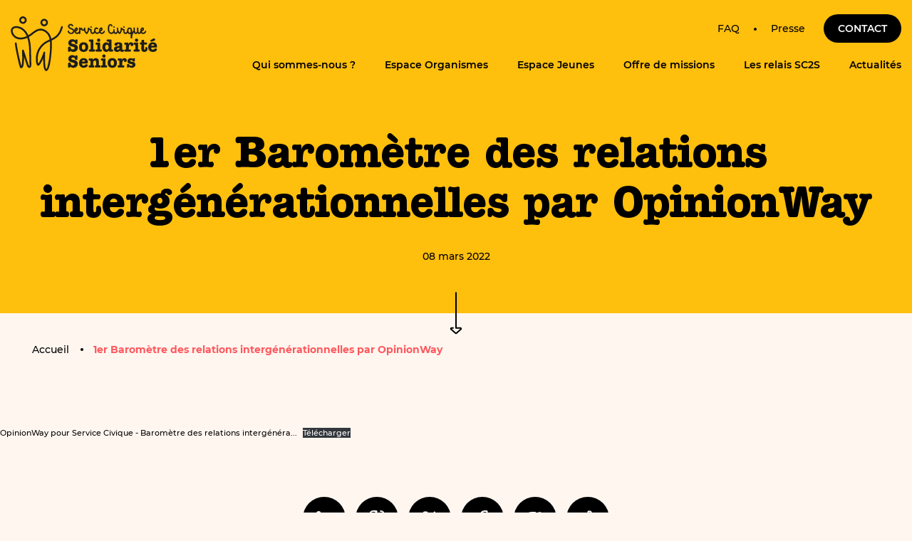

--- FILE ---
content_type: text/html; charset=UTF-8
request_url: https://www.sc-solidariteseniors.fr/1er-barometre-des-relations-intergenerationnelles-par-opinionway/
body_size: 14535
content:
<!DOCTYPE html><html lang=en dir=ltr class=page-home-html><head><style>html{visibility:hidden;opacity:0}</style><script data-wpmeteor-nooptimize=true >var _wpmeteor={"gdpr":true,"rdelay":1000,"preload":true,"elementor-animations":true,"elementor-pp":true,"v":"3.4.16","rest_url":"https:\/\/www.sc-solidariteseniors.fr\/wp-json\/"};(()=>{try{new MutationObserver(function(){}),new Promise(function(){}),Object.assign({},{}),document.fonts.ready.then(function(){})}catch{s="wpmeteordisable=1",i=document.location.href,i.match(/[?&]wpmeteordisable/)||(o="",i.indexOf("?")==-1?i.indexOf("#")==-1?o=i+"?"+s:o=i.replace("#","?"+s+"#"):i.indexOf("#")==-1?o=i+"&"+s:o=i.replace("#","&"+s+"#"),document.location.href=o)}var s,i,o;})();</script><script data-wpmeteor-nooptimize=true >(()=>{var v="addEventListener",ue="removeEventListener",p="getAttribute",L="setAttribute",pe="removeAttribute",N="hasAttribute",St="querySelector",F=St+"All",U="appendChild",Q="removeChild",fe="createElement",T="tagName",Ae="getOwnPropertyDescriptor",y="prototype",W="__lookupGetter__",Ee="__lookupSetter__",m="DOMContentLoaded",f="load",B="pageshow",me="error";var d=window,c=document,Te=c.documentElement;var $=console.error;var Ke=!0,X=class{constructor(){this.known=[]}init(){let t,n,s=(r,a)=>{if(Ke&&r&&r.fn&&!r.__wpmeteor){let o=function(i){return i===r?this:(c[v](m,l=>{i.call(c,r,l,"jQueryMock")}),this)};this.known.push([r,r.fn.ready,r.fn.init?.prototype?.ready]),r.fn.ready=o,r.fn.init?.prototype?.ready&&(r.fn.init.prototype.ready=o),r.__wpmeteor=!0}return r};window.jQuery||window.$,Object.defineProperty(window,"jQuery",{get(){return t},set(r){t=s(r,"jQuery")},configurable:!0}),Object.defineProperty(window,"$",{get(){return n},set(r){n=s(r,"$")},configurable:!0})}unmock(){this.known.forEach(([t,n,s])=>{t.fn.ready=n,t.fn.init?.prototype?.ready&&s&&(t.fn.init.prototype.ready=s)}),Ke=!1}};var ge="fpo:first-interaction",he="fpo:replay-captured-events";var Je="fpo:element-loaded",Se="fpo:images-loaded",M="fpo:the-end";var Z="click",V=window,Qe=V.addEventListener.bind(V),Xe=V.removeEventListener.bind(V),Ge="removeAttribute",ve="getAttribute",Gt="setAttribute",Ne=["touchstart","touchmove","touchend","touchcancel","keydown","wheel"],Ze=["mouseover","mouseout",Z],Nt=["touchstart","touchend","touchcancel","mouseover","mouseout",Z],R="data-wpmeteor-";var Ue="dispatchEvent",je=e=>{let t=new MouseEvent(Z,{view:e.view,bubbles:!0,cancelable:!0});return Object.defineProperty(t,"target",{writable:!1,value:e.target}),t},Be=class{static capture(){let t=!1,[,n,s]=`${window.Promise}`.split(/[\s[(){]+/s);if(V["__"+s+n])return;let r=[],a=o=>{if(o.target&&Ue in o.target){if(!o.isTrusted)return;if(o.cancelable&&!Ne.includes(o.type))try{o.preventDefault()}catch{}o.stopImmediatePropagation(),o.type===Z?r.push(je(o)):Nt.includes(o.type)&&r.push(o),o.target[Gt](R+o.type,!0),t||(t=!0,V[Ue](new CustomEvent(ge)))}};V.addEventListener(he,()=>{Ze.forEach(l=>Xe(l,a,{passive:!1,capture:!0})),Ne.forEach(l=>Xe(l,a,{passive:!0,capture:!0}));let o;for(;o=r.shift();){var i=o.target;i[ve](R+"touchstart")&&i[ve](R+"touchend")&&!i[ve](R+Z)?(i[ve](R+"touchmove")||r.push(je(o)),i[Ge](R+"touchstart"),i[Ge](R+"touchend")):i[Ge](R+o.type),i[Ue](o)}}),Ze.forEach(o=>Qe(o,a,{passive:!1,capture:!0})),Ne.forEach(o=>Qe(o,a,{passive:!0,capture:!0}))}};var et=Be;var j=class{constructor(){this.l=[]}emit(t,n=null){this.l[t]&&this.l[t].forEach(s=>s(n))}on(t,n){this.l[t]||=[],this.l[t].push(n)}off(t,n){this.l[t]=(this.l[t]||[]).filter(s=>s!==n)}};var D=new j;var ye=c[fe]("span");ye[L]("id","elementor-device-mode");ye[L]("class","elementor-screen-only");var Ut=!1,tt=()=>(Ut||c.body[U](ye),getComputedStyle(ye,":after").content.replace(/"/g,""));var rt=e=>e[p]("class")||"",nt=(e,t)=>e[L]("class",t),st=()=>{d[v](f,function(){let e=tt(),t=Math.max(Te.clientWidth||0,d.innerWidth||0),n=Math.max(Te.clientHeight||0,d.innerHeight||0),s=["_animation_"+e,"animation_"+e,"_animation","_animation","animation"];Array.from(c[F](".elementor-invisible")).forEach(r=>{let a=r.getBoundingClientRect();if(a.top+d.scrollY<=n&&a.left+d.scrollX<t)try{let i=JSON.parse(r[p]("data-settings"));if(i.trigger_source)return;let l=i._animation_delay||i.animation_delay||0,u,E;for(var o=0;o<s.length;o++)if(i[s[o]]){E=s[o],u=i[E];break}if(u){let q=rt(r),J=u==="none"?q:q+" animated "+u,At=setTimeout(()=>{nt(r,J.replace(/\belementor-invisible\b/,"")),s.forEach(Tt=>delete i[Tt]),r[L]("data-settings",JSON.stringify(i))},l);D.on("fi",()=>{clearTimeout(At),nt(r,rt(r).replace(new RegExp("\b"+u+"\b"),""))})}}catch(i){console.error(i)}})})};var ot="data-in-mega_smartmenus",it=()=>{let e=c[fe]("div");e.innerHTML='<span class="sub-arrow --wp-meteor"><i class=fa aria-hidden=true></i></span>';let t=e.firstChild,n=s=>{let r=[];for(;s=s.previousElementSibling;)r.push(s);return r};c[v](m,function(){Array.from(c[F](".pp-advanced-menu ul")).forEach(s=>{if(s[p](ot))return;(s[p]("class")||"").match(/\bmega-menu\b/)&&s[F]("ul").forEach(o=>{o[L](ot,!0)});let r=n(s),a=r.filter(o=>o).filter(o=>o[T]==="A").pop();if(a||(a=r.map(o=>Array.from(o[F]("a"))).filter(o=>o).flat().pop()),a){let o=t.cloneNode(!0);a[U](o),new MutationObserver(l=>{l.forEach(({addedNodes:u})=>{u.forEach(E=>{if(E.nodeType===1&&E[T]==="SPAN")try{a[Q](o)}catch{}})})}).observe(a,{childList:!0})}})})};var w="readystatechange",A="message";var Y="SCRIPT",g="data-wpmeteor-",b=Object.defineProperty,Ve=Object.defineProperties,P="javascript/blocked",Pe=/^\s*(application|text)\/javascript|module\s*$/i,mt="requestAnimationFrame",gt="requestIdleCallback",ie="setTimeout",Ie="__dynamic",I=d.constructor.name+"::",ce=c.constructor.name+"::",ht=function(e,t){t=t||d;for(var n=0;n<this.length;n++)e.call(t,this[n],n,this)};"NodeList"in d&&!NodeList[y].forEach&&(NodeList[y].forEach=ht);"HTMLCollection"in d&&!HTMLCollection[y].forEach&&(HTMLCollection[y].forEach=ht);_wpmeteor["elementor-animations"]&&st(),_wpmeteor["elementor-pp"]&&it();var _e=[],Le=[],ee=[],se=!1,k=[],h={},He=!1,Bt=0,H=c.visibilityState==="visible"?d[mt]:d[ie],vt=d[gt]||H;c[v]("visibilitychange",()=>{H=c.visibilityState==="visible"?d[mt]:d[ie],vt=d[gt]||H});var C=d[ie],De,z=["src","type"],x=Object,te="definePropert";x[te+"y"]=(e,t,n)=>{if(e===d&&["jQuery","onload"].indexOf(t)>=0||(e===c||e===c.body)&&["readyState","write","writeln","on"+w].indexOf(t)>=0)return["on"+w,"on"+f].indexOf(t)&&n.set&&(h["on"+w]=h["on"+w]||[],h["on"+w].push(n.set)),e;if(e instanceof HTMLScriptElement&&z.indexOf(t)>=0){if(!e[t+"__def"]){let s=x[Ae](e,t);b(e,t,{set(r){return e[t+"__set"]?e[t+"__set"].call(e,r):s.set.call(e,r)},get(){return e[t+"__get"]?e[t+"__get"].call(e):s.get.call(e)}}),e[t+"__def"]=!0}return n.get&&(e[t+"__get"]=n.get),n.set&&(e[t+"__set"]=n.set),e}return b(e,t,n)};x[te+"ies"]=(e,t)=>{for(let n in t)x[te+"y"](e,n,t[n]);for(let n of x.getOwnPropertySymbols(t))x[te+"y"](e,n,t[n]);return e};var qe=EventTarget[y][v],yt=EventTarget[y][ue],ae=qe.bind(c),Ct=yt.bind(c),G=qe.bind(d),_t=yt.bind(d),Lt=Document[y].createElement,le=Lt.bind(c),de=c.__proto__[W]("readyState").bind(c),ct="loading";b(c,"readyState",{get(){return ct},set(e){return ct=e}});var at=e=>k.filter(([t,,n],s)=>{if(!(e.indexOf(t.type)<0)){n||(n=t.target);try{let r=n.constructor.name+"::"+t.type;for(let a=0;a<h[r].length;a++)if(h[r][a]){let o=r+"::"+s+"::"+a;if(!xe[o])return!0}}catch{}}}).length,oe,xe={},K=e=>{k.forEach(([t,n,s],r)=>{if(!(e.indexOf(t.type)<0)){s||(s=t.target);try{let a=s.constructor.name+"::"+t.type;if((h[a]||[]).length)for(let o=0;o<h[a].length;o++){let i=h[a][o];if(i){let l=a+"::"+r+"::"+o;if(!xe[l]){xe[l]=!0,c.readyState=n,oe=a;try{Bt++,!i[y]||i[y].constructor===i?i.bind(s)(t):i(t)}catch(u){$(u,i)}oe=null}}}}catch(a){$(a)}}})};ae(m,e=>{k.push([new e.constructor(m,e),de(),c])});ae(w,e=>{k.push([new e.constructor(w,e),de(),c])});G(m,e=>{k.push([new e.constructor(m,e),de(),d])});G(f,e=>{He=!0,k.push([new e.constructor(f,e),de(),d]),O||K([m,w,A,f,B])});G(B,e=>{k.push([new e.constructor(B,e),de(),d]),O||K([m,w,A,f,B])});var wt=e=>{k.push([e,c.readyState,d])},Ot=d[W]("onmessage"),Rt=d[Ee]("onmessage"),Pt=()=>{_t(A,wt),(h[I+"message"]||[]).forEach(e=>{G(A,e)}),b(d,"onmessage",{get:Ot,set:Rt})};G(A,wt);var Dt=new X;Dt.init();var Fe=()=>{!O&&!se&&(O=!0,c.readyState="loading",H($e),H(S)),He||G(f,()=>{Fe()})};G(ge,()=>{Fe()});D.on(Se,()=>{Fe()});_wpmeteor.rdelay>=0&&et.capture();var re=[-1],Ce=e=>{re=re.filter(t=>t!==e.target),re.length||C(D.emit.bind(D,M))};var O=!1,S=()=>{let e=_e.shift();if(e)e[p](g+"src")?e[N]("async")||e[Ie]?(e.isConnected&&(re.push(e),setTimeout(Ce,1e3,{target:e})),Oe(e,Ce),C(S)):Oe(e,C.bind(null,S)):(e.origtype==P&&Oe(e),C(S));else if(Le.length)_e.push(...Le),Le.length=0,C(S);else if(at([m,w,A]))K([m,w,A]),C(S);else if(He)if(at([f,B,A]))K([f,B,A]),C(S);else if(re.length>1)vt(S);else if(ee.length)_e.push(...ee),ee.length=0,C(S);else{if(d.RocketLazyLoadScripts)try{RocketLazyLoadScripts.run()}catch(t){$(t)}c.readyState="complete",Pt(),Dt.unmock(),O=!1,se=!0,d[ie](()=>Ce({target:-1}))}else O=!1},xt=e=>{let t=le(Y),n=e.attributes;for(var s=n.length-1;s>=0;s--)n[s].name.startsWith(g)||t[L](n[s].name,n[s].value);let r=e[p](g+"type");r?t.type=r:t.type="text/javascript",(e.textContent||"").match(/^\s*class RocketLazyLoadScripts/)?t.textContent=e.textContent.replace(/^\s*class\s*RocketLazyLoadScripts/,"window.RocketLazyLoadScripts=class").replace("RocketLazyLoadScripts.run();",""):t.textContent=e.textContent;for(let a of["onload","onerror","onreadystatechange"])e[a]&&(t[a]=e[a]);return t},Oe=(e,t)=>{let n=e[p](g+"src");if(n){let s=qe.bind(e);e.isConnected&&t&&(s(f,t),s(me,t)),e.origtype=e[p](g+"type")||"text/javascript",e.origsrc=n,(!e.isConnected||e[N]("nomodule")||e.type&&!Pe.test(e.type))&&t&&t(new Event(f,{target:e}))}else e.origtype===P?(e.origtype=e[p](g+"type")||"text/javascript",e[pe]("integrity"),e.textContent=e.textContent+`
`):t&&t(new Event(f,{target:e}))},We=(e,t)=>{let n=(h[e]||[]).indexOf(t);if(n>=0)return h[e][n]=void 0,!0},lt=(e,t,...n)=>{if("HTMLDocument::"+m==oe&&e===m&&!t.toString().match(/jQueryMock/)){D.on(M,c[v].bind(c,e,t,...n));return}if(t&&(e===m||e===w)){let s=ce+e;h[s]=h[s]||[],h[s].push(t),se&&K([e]);return}return ae(e,t,...n)},dt=(e,t,...n)=>{if(e===m){let s=ce+e;We(s,t)}return Ct(e,t,...n)};Ve(c,{[v]:{get(){return lt},set(){return lt}},[ue]:{get(){return dt},set(){return dt}}});var ne=c.createDocumentFragment(),$e=()=>{ne.hasChildNodes()&&(c.head[U](ne),ne=c.createDocumentFragment())},ut={},we=e=>{if(e)try{let t=new URL(e,c.location.href),n=t.origin;if(n&&!ut[n]&&c.location.host!==t.host){let s=le("link");s.rel="preconnect",s.href=n,ne[U](s),ut[n]=!0,O&&H($e)}}catch{}},be={},kt=(e,t,n,s)=>{let r=le("link");r.rel=t?"modulepre"+f:"pre"+f,r.as="script",n&&r[L]("crossorigin",n),s&&r[L]("integrity",s);try{e=new URL(e,c.location.href).href}catch{}r.href=e,ne[U](r),be[e]=!0,O&&H($e)},ke=function(...e){let t=le(...e);if(!e||e[0].toUpperCase()!==Y||!O)return t;let n=t[L].bind(t),s=t[p].bind(t),r=t[pe].bind(t),a=t[N].bind(t),o=t[W]("attributes").bind(t);return z.forEach(i=>{let l=t[W](i).bind(t),u=t[Ee](i).bind(t);x[te+"y"](t,i,{set(E){return i==="type"&&E&&!Pe.test(E)?n(i,E):((i==="src"&&E||i==="type"&&E&&t.origsrc)&&n("type",P),E?n(g+i,E):r(g+i))},get(){let E=t[p](g+i);if(i==="src")try{return new URL(E,c.location.href).href}catch{}return E}}),b(t,"orig"+i,{set(E){return u(E)},get(){return l()}})}),t[L]=function(i,l){if(z.includes(i))return i==="type"&&l&&!Pe.test(l)?n(i,l):((i==="src"&&l||i==="type"&&l&&t.origsrc)&&n("type",P),l?n(g+i,l):r(g+i));n(i,l)},t[p]=function(i){let l=z.indexOf(i)>=0?s(g+i):s(i);if(i==="src")try{return new URL(l,c.location.href).href}catch{}return l},t[N]=function(i){return z.indexOf(i)>=0?a(g+i):a(i)},b(t,"attributes",{get(){return[...o()].filter(l=>l.name!=="type").map(l=>({name:l.name.match(new RegExp(g))?l.name.replace(g,""):l.name,value:l.value}))}}),t[Ie]=!0,t};Object.defineProperty(Document[y],"createElement",{set(e){e!==ke&&(De=e)},get(){return De||ke}});var Re=new Set,ze=new MutationObserver(e=>{e.forEach(({removedNodes:t,addedNodes:n,target:s})=>{t.forEach(r=>{r.nodeType===1&&Y===r[T]&&"origtype"in r&&Re.delete(r)}),n.forEach(r=>{if(r.nodeType===1)if(Y===r[T]){if("origtype"in r){if(r.origtype!==P)return}else if(r[p]("type")!==P)return;"origtype"in r||z.forEach(o=>{let i=r[W](o).bind(r),l=r[Ee](o).bind(r);b(r,"orig"+o,{set(u){return l(u)},get(){return i()}})});let a=r[p](g+"src");if(Re.has(r)&&$("Inserted twice",r),r.parentNode){Re.add(r);let o=r[p](g+"type");(a||"").match(/\/gtm.js\?/)||r[N]("async")||r[Ie]?(ee.push(r),we(a)):r[N]("defer")||o==="module"?(Le.push(r),we(a)):(a&&!r[N]("nomodule")&&!be[a]&&kt(a,o==="module",r[N]("crossorigin")&&r[p]("crossorigin"),r[p]("integrity")),_e.push(r))}else r[v](f,o=>o.target.parentNode[Q](o.target)),r[v](me,o=>o.target.parentNode[Q](o.target)),s[U](r)}else r[T]==="LINK"&&r[p]("as")==="script"&&(be[r[p]("href")]=!0)})})}),bt={childList:!0,subtree:!0};ze.observe(c.documentElement,bt);var Mt=HTMLElement[y].attachShadow;HTMLElement[y].attachShadow=function(e){let t=Mt.call(this,e);return e.mode==="open"&&ze.observe(t,bt),t};(()=>{let e=x[Ae](HTMLIFrameElement[y],"src");b(HTMLIFrameElement[y],"src",{get(){return this.dataset.fpoSrc?this.dataset.fpoSrc:e.get.call(this)},set(t){delete this.dataset.fpoSrc,e.set.call(this,t)}})})();D.on(M,()=>{(!De||De===ke)&&(Document[y].createElement=Lt,ze.disconnect()),dispatchEvent(new CustomEvent(he)),dispatchEvent(new CustomEvent(M))});var Me=e=>{let t,n;!c.currentScript||!c.currentScript.parentNode?(t=c.body,n=t.lastChild):(n=c.currentScript,t=n.parentNode);try{let s=le("div");s.innerHTML=e,Array.from(s.childNodes).forEach(r=>{r.nodeName===Y?t.insertBefore(xt(r),n):t.insertBefore(r,n)})}catch(s){$(s)}},pt=e=>Me(e+`
`);Ve(c,{write:{get(){return Me},set(e){return Me=e}},writeln:{get(){return pt},set(e){return pt=e}}});var ft=(e,t,...n)=>{if(I+m==oe&&e===m&&!t.toString().match(/jQueryMock/)){D.on(M,d[v].bind(d,e,t,...n));return}if(I+f==oe&&e===f){D.on(M,d[v].bind(d,e,t,...n));return}if(t&&(e===f||e===B||e===m||e===A&&!se)){let s=e===m?ce+e:I+e;h[s]=h[s]||[],h[s].push(t),se&&K([e]);return}return G(e,t,...n)},Et=(e,t,...n)=>{if(e===f||e===m||e===B){let s=e===m?ce+e:I+e;We(s,t)}return _t(e,t,...n)};Ve(d,{[v]:{get(){return ft},set(){return ft}},[ue]:{get(){return Et},set(){return Et}}});var Ye=e=>{let t;return{get(){return t},set(n){return t&&We(e,n),h[e]=h[e]||[],h[e].push(n),t=n}}};G(Je,e=>{let{target:t,event:n}=e.detail,s=t===d?c.body:t,r=s[p](g+"on"+n.type);s[pe](g+"on"+n.type);try{let a=new Function("event",r);t===d?d[v](f,a.bind(t,n)):a.call(t,n)}catch(a){console.err(a)}});{let e=Ye(I+f);b(d,"onload",e),ae(m,()=>{b(c.body,"onload",e)})}b(c,"onreadystatechange",Ye(ce+w));b(d,"onmessage",Ye(I+A));(()=>{let e=d.innerHeight,t=d.innerWidth,n=r=>{let o={"4g":1250,"3g":2500,"2g":2500}[(navigator.connection||{}).effectiveType]||0,i=r.getBoundingClientRect(),l={top:-1*e-o,left:-1*t-o,bottom:e+o,right:t+o};return!(i.left>=l.right||i.right<=l.left||i.top>=l.bottom||i.bottom<=l.top)},s=(r=!0)=>{let a=1,o=-1,i={},l=()=>{o++,--a||d[ie](D.emit.bind(D,Se),_wpmeteor.rdelay)};Array.from(c.getElementsByTagName("*")).forEach(u=>{let E,q,J;if(u[T]==="IMG"){let _=u.currentSrc||u.src;_&&!i[_]&&!_.match(/^data:/i)&&((u.loading||"").toLowerCase()!=="lazy"||n(u))&&(E=_)}else if(u[T]===Y)we(u[p](g+"src"));else if(u[T]==="LINK"&&u[p]("as")==="script"&&["pre"+f,"modulepre"+f].indexOf(u[p]("rel"))>=0)be[u[p]("href")]=!0;else if((q=d.getComputedStyle(u))&&(J=(q.backgroundImage||"").match(/^url\s*\((.*?)\)/i))&&(J||[]).length){let _=J[0].slice(4,-1).replace(/"/g,"");!i[_]&&!_.match(/^data:/i)&&(E=_)}if(E){i[E]=!0;let _=new Image;r&&(a++,_[v](f,l),_[v](me,l)),_.src=E}}),c.fonts.ready.then(()=>{l()})};_wpmeteor.rdelay===0?ae(m,s):G(f,s)})();})();</script><script type=javascript/blocked data-wpmeteor-type=text/javascript >var ouragan_timer=Date.now();</script> <meta charset="UTF-8"><meta name="viewport" content="initial-scale=1.0,minimum-scale=1.0,maximum-scale=1.0,user-scalable=no,width=device-width,height=device-height,shrink-to-fit=no"><meta http-equiv="X-UA-Compatible" content="IE=edge"><meta name="google" content="notranslate"><!--[if (IEMobile)]><meta http-equiv="cleartype" content="on"> <![endif]--><meta name="image" content="https://www.sc-solidariteseniors.fr/app/themes/solidarite-senior/assets/images/screenshot.png"><meta name="theme-color" content="#ffffff"><meta name="msapplication-TileColor" content="#ffffff"><meta name="apple-mobile-web-app-capable" content="yes"><meta name="mobile-web-app-capable" content="yes"><meta name="apple-mobile-web-app-status-bar-style" content="black-translucent"><meta name="apple-mobile-web-app-title" content="Project name"><meta name="application-name" content="Project name"><meta name='robots' content='index, follow, max-image-preview:large, max-snippet:-1, max-video-preview:-1'><style>img:is([sizes="auto" i], [sizes^="auto," i]){contain-intrinsic-size:3000px 1500px}</style><title>1er Baromètre des relations intergénérationnelles par OpinionWay - SC Solidarité</title><link rel=canonical href=https://www.sc-solidariteseniors.fr/1er-barometre-des-relations-intergenerationnelles-par-opinionway/ ><meta property="og:locale" content="fr_FR"><meta property="og:type" content="article"><meta property="og:title" content="1er Baromètre des relations intergénérationnelles par OpinionWay - SC Solidarité"><meta property="og:url" content="https://www.sc-solidariteseniors.fr/1er-barometre-des-relations-intergenerationnelles-par-opinionway/"><meta property="og:site_name" content="SC Solidarité"><meta property="article:published_time" content="2022-03-08T11:13:01+00:00"><meta property="article:modified_time" content="2022-03-08T13:39:14+00:00"><meta property="og:image" content="https://www.sc-solidariteseniors.fr/app/uploads/2022/03/Barometre.png"><meta property="og:image:width" content="940"><meta property="og:image:height" content="788"><meta property="og:image:type" content="image/png"><meta name="author" content="Maxine Deloffre"><meta name="twitter:card" content="summary_large_image"><meta name="twitter:label1" content="Written by"><meta name="twitter:data1" content="Maxine Deloffre"><link rel=dns-prefetch href=//static.addtoany.com><link rel=alternate type=application/rss+xml title="SC Solidarité &raquo; Flux" href=https://www.sc-solidariteseniors.fr/feed/ ><link rel=alternate type=application/rss+xml title="SC Solidarité &raquo; Flux des commentaires" href=https://www.sc-solidariteseniors.fr/comments/feed/ ><link rel=alternate type=application/rss+xml title="SC Solidarité &raquo; 1er Baromètre des relations intergénérationnelles par OpinionWay Flux des commentaires" href=https://www.sc-solidariteseniors.fr/1er-barometre-des-relations-intergenerationnelles-par-opinionway/feed/ ><link rel=stylesheet href=https://www.sc-solidariteseniors.fr/app/cache/minify/c2791.css media=all><style id=classic-theme-styles-inline-css>.wp-block-button__link{color:#fff;background-color:#32373c;border-radius:9999px;box-shadow:none;text-decoration:none;padding:calc(.667em + 2px) calc(1.333em + 2px);font-size:1.125em}.wp-block-file__button{background:#32373c;color:#fff;text-decoration:none}</style><style id=global-styles-inline-css>/*<![CDATA[*/:root{--wp--preset--aspect-ratio--square:1;--wp--preset--aspect-ratio--4-3:4/3;--wp--preset--aspect-ratio--3-4:3/4;--wp--preset--aspect-ratio--3-2:3/2;--wp--preset--aspect-ratio--2-3:2/3;--wp--preset--aspect-ratio--16-9:16/9;--wp--preset--aspect-ratio--9-16:9/16;--wp--preset--color--black:#000;--wp--preset--color--cyan-bluish-gray:#abb8c3;--wp--preset--color--white:#fff;--wp--preset--color--pale-pink:#f78da7;--wp--preset--color--vivid-red:#cf2e2e;--wp--preset--color--luminous-vivid-orange:#ff6900;--wp--preset--color--luminous-vivid-amber:#fcb900;--wp--preset--color--light-green-cyan:#7bdcb5;--wp--preset--color--vivid-green-cyan:#00d084;--wp--preset--color--pale-cyan-blue:#8ed1fc;--wp--preset--color--vivid-cyan-blue:#0693e3;--wp--preset--color--vivid-purple:#9b51e0;--wp--preset--gradient--vivid-cyan-blue-to-vivid-purple:linear-gradient(135deg,rgba(6,147,227,1) 0%,rgb(155,81,224) 100%);--wp--preset--gradient--light-green-cyan-to-vivid-green-cyan:linear-gradient(135deg,rgb(122,220,180) 0%,rgb(0,208,130) 100%);--wp--preset--gradient--luminous-vivid-amber-to-luminous-vivid-orange:linear-gradient(135deg,rgba(252,185,0,1) 0%,rgba(255,105,0,1) 100%);--wp--preset--gradient--luminous-vivid-orange-to-vivid-red:linear-gradient(135deg,rgba(255,105,0,1) 0%,rgb(207,46,46) 100%);--wp--preset--gradient--very-light-gray-to-cyan-bluish-gray:linear-gradient(135deg,rgb(238,238,238) 0%,rgb(169,184,195) 100%);--wp--preset--gradient--cool-to-warm-spectrum:linear-gradient(135deg,rgb(74,234,220) 0%,rgb(151,120,209) 20%,rgb(207,42,186) 40%,rgb(238,44,130) 60%,rgb(251,105,98) 80%,rgb(254,248,76) 100%);--wp--preset--gradient--blush-light-purple:linear-gradient(135deg,rgb(255,206,236) 0%,rgb(152,150,240) 100%);--wp--preset--gradient--blush-bordeaux:linear-gradient(135deg,rgb(254,205,165) 0%,rgb(254,45,45) 50%,rgb(107,0,62) 100%);--wp--preset--gradient--luminous-dusk:linear-gradient(135deg,rgb(255,203,112) 0%,rgb(199,81,192) 50%,rgb(65,88,208) 100%);--wp--preset--gradient--pale-ocean:linear-gradient(135deg,rgb(255,245,203) 0%,rgb(182,227,212) 50%,rgb(51,167,181) 100%);--wp--preset--gradient--electric-grass:linear-gradient(135deg,rgb(202,248,128) 0%,rgb(113,206,126) 100%);--wp--preset--gradient--midnight:linear-gradient(135deg,rgb(2,3,129) 0%,rgb(40,116,252) 100%);--wp--preset--font-size--small:13px;--wp--preset--font-size--medium:20px;--wp--preset--font-size--large:36px;--wp--preset--font-size--x-large:42px;--wp--preset--spacing--20:0.44rem;--wp--preset--spacing--30:0.67rem;--wp--preset--spacing--40:1rem;--wp--preset--spacing--50:1.5rem;--wp--preset--spacing--60:2.25rem;--wp--preset--spacing--70:3.38rem;--wp--preset--spacing--80:5.06rem;--wp--preset--shadow--natural:6px 6px 9px rgba(0, 0, 0, 0.2);--wp--preset--shadow--deep:12px 12px 50px rgba(0, 0, 0, 0.4);--wp--preset--shadow--sharp:6px 6px 0px rgba(0, 0, 0, 0.2);--wp--preset--shadow--outlined:6px 6px 0px -3px rgba(255, 255, 255, 1), 6px 6px rgba(0, 0, 0, 1);--wp--preset--shadow--crisp:6px 6px 0px rgba(0, 0, 0, 1)}:where(.is-layout-flex){gap:0.5em}:where(.is-layout-grid){gap:0.5em}body .is-layout-flex{display:flex}.is-layout-flex{flex-wrap:wrap;align-items:center}.is-layout-flex>:is(*,div){margin:0}body .is-layout-grid{display:grid}.is-layout-grid>:is(*,div){margin:0}:where(.wp-block-columns.is-layout-flex){gap:2em}:where(.wp-block-columns.is-layout-grid){gap:2em}:where(.wp-block-post-template.is-layout-flex){gap:1.25em}:where(.wp-block-post-template.is-layout-grid){gap:1.25em}.has-black-color{color:var(--wp--preset--color--black) !important}.has-cyan-bluish-gray-color{color:var(--wp--preset--color--cyan-bluish-gray) !important}.has-white-color{color:var(--wp--preset--color--white) !important}.has-pale-pink-color{color:var(--wp--preset--color--pale-pink) !important}.has-vivid-red-color{color:var(--wp--preset--color--vivid-red) !important}.has-luminous-vivid-orange-color{color:var(--wp--preset--color--luminous-vivid-orange) !important}.has-luminous-vivid-amber-color{color:var(--wp--preset--color--luminous-vivid-amber) !important}.has-light-green-cyan-color{color:var(--wp--preset--color--light-green-cyan) !important}.has-vivid-green-cyan-color{color:var(--wp--preset--color--vivid-green-cyan) !important}.has-pale-cyan-blue-color{color:var(--wp--preset--color--pale-cyan-blue) !important}.has-vivid-cyan-blue-color{color:var(--wp--preset--color--vivid-cyan-blue) !important}.has-vivid-purple-color{color:var(--wp--preset--color--vivid-purple) !important}.has-black-background-color{background-color:var(--wp--preset--color--black) !important}.has-cyan-bluish-gray-background-color{background-color:var(--wp--preset--color--cyan-bluish-gray) !important}.has-white-background-color{background-color:var(--wp--preset--color--white) !important}.has-pale-pink-background-color{background-color:var(--wp--preset--color--pale-pink) !important}.has-vivid-red-background-color{background-color:var(--wp--preset--color--vivid-red) !important}.has-luminous-vivid-orange-background-color{background-color:var(--wp--preset--color--luminous-vivid-orange) !important}.has-luminous-vivid-amber-background-color{background-color:var(--wp--preset--color--luminous-vivid-amber) !important}.has-light-green-cyan-background-color{background-color:var(--wp--preset--color--light-green-cyan) !important}.has-vivid-green-cyan-background-color{background-color:var(--wp--preset--color--vivid-green-cyan) !important}.has-pale-cyan-blue-background-color{background-color:var(--wp--preset--color--pale-cyan-blue) !important}.has-vivid-cyan-blue-background-color{background-color:var(--wp--preset--color--vivid-cyan-blue) !important}.has-vivid-purple-background-color{background-color:var(--wp--preset--color--vivid-purple) !important}.has-black-border-color{border-color:var(--wp--preset--color--black) !important}.has-cyan-bluish-gray-border-color{border-color:var(--wp--preset--color--cyan-bluish-gray) !important}.has-white-border-color{border-color:var(--wp--preset--color--white) !important}.has-pale-pink-border-color{border-color:var(--wp--preset--color--pale-pink) !important}.has-vivid-red-border-color{border-color:var(--wp--preset--color--vivid-red) !important}.has-luminous-vivid-orange-border-color{border-color:var(--wp--preset--color--luminous-vivid-orange) !important}.has-luminous-vivid-amber-border-color{border-color:var(--wp--preset--color--luminous-vivid-amber) !important}.has-light-green-cyan-border-color{border-color:var(--wp--preset--color--light-green-cyan) !important}.has-vivid-green-cyan-border-color{border-color:var(--wp--preset--color--vivid-green-cyan) !important}.has-pale-cyan-blue-border-color{border-color:var(--wp--preset--color--pale-cyan-blue) !important}.has-vivid-cyan-blue-border-color{border-color:var(--wp--preset--color--vivid-cyan-blue) !important}.has-vivid-purple-border-color{border-color:var(--wp--preset--color--vivid-purple) !important}.has-vivid-cyan-blue-to-vivid-purple-gradient-background{background:var(--wp--preset--gradient--vivid-cyan-blue-to-vivid-purple) !important}.has-light-green-cyan-to-vivid-green-cyan-gradient-background{background:var(--wp--preset--gradient--light-green-cyan-to-vivid-green-cyan) !important}.has-luminous-vivid-amber-to-luminous-vivid-orange-gradient-background{background:var(--wp--preset--gradient--luminous-vivid-amber-to-luminous-vivid-orange) !important}.has-luminous-vivid-orange-to-vivid-red-gradient-background{background:var(--wp--preset--gradient--luminous-vivid-orange-to-vivid-red) !important}.has-very-light-gray-to-cyan-bluish-gray-gradient-background{background:var(--wp--preset--gradient--very-light-gray-to-cyan-bluish-gray) !important}.has-cool-to-warm-spectrum-gradient-background{background:var(--wp--preset--gradient--cool-to-warm-spectrum) !important}.has-blush-light-purple-gradient-background{background:var(--wp--preset--gradient--blush-light-purple) !important}.has-blush-bordeaux-gradient-background{background:var(--wp--preset--gradient--blush-bordeaux) !important}.has-luminous-dusk-gradient-background{background:var(--wp--preset--gradient--luminous-dusk) !important}.has-pale-ocean-gradient-background{background:var(--wp--preset--gradient--pale-ocean) !important}.has-electric-grass-gradient-background{background:var(--wp--preset--gradient--electric-grass) !important}.has-midnight-gradient-background{background:var(--wp--preset--gradient--midnight) !important}.has-small-font-size{font-size:var(--wp--preset--font-size--small) !important}.has-medium-font-size{font-size:var(--wp--preset--font-size--medium) !important}.has-large-font-size{font-size:var(--wp--preset--font-size--large) !important}.has-x-large-font-size{font-size:var(--wp--preset--font-size--x-large) !important}:where(.wp-block-post-template.is-layout-flex){gap:1.25em}:where(.wp-block-post-template.is-layout-grid){gap:1.25em}:where(.wp-block-columns.is-layout-flex){gap:2em}:where(.wp-block-columns.is-layout-grid){gap:2em}:root :where(.wp-block-pullquote){font-size:1.5em;line-height:1.6}/*]]>*/</style><link rel=stylesheet href=https://www.sc-solidariteseniors.fr/app/cache/minify/45a5f.css media=all> <script type=javascript/blocked data-wpmeteor-type=text/javascript  id=addtoany-core-js-before>window.a2a_config=window.a2a_config||{};a2a_config.callbacks=[];a2a_config.overlays=[];a2a_config.templates={};a2a_localize={Share:"Share",Save:"Save",Subscribe:"Subscribe",Email:"Email",Bookmark:"Bookmark",ShowAll:"Show all",ShowLess:"Show less",FindServices:"Find service(s)",FindAnyServiceToAddTo:"Instantly find any service to add to",PoweredBy:"Powered by",ShareViaEmail:"Share via email",SubscribeViaEmail:"Subscribe via email",BookmarkInYourBrowser:"Bookmark in your browser",BookmarkInstructions:"Press Ctrl+D or \u2318+D to bookmark this page",AddToYourFavorites:"Add to your favorites",SendFromWebOrProgram:"Send from any email address or email program",EmailProgram:"Email program",More:"More&#8230;",ThanksForSharing:"Thanks for sharing!",ThanksForFollowing:"Thanks for following!"};</script> <script type=javascript/blocked data-wpmeteor-type=text/javascript  defer data-wpmeteor-src=https://static.addtoany.com/menu/page.js id=addtoany-core-js></script> <script type=javascript/blocked data-wpmeteor-type=text/javascript  data-wpmeteor-src="https://www.sc-solidariteseniors.fr/app/themes/solidarite-senior/assets/js/jquery.min.js?ver=6.8.2" id=jquery-js></script> <script type=javascript/blocked data-wpmeteor-type=text/javascript  defer data-wpmeteor-src="https://www.sc-solidariteseniors.fr/app/plugins/add-to-any/addtoany.min.js?ver=1.1" id=addtoany-jquery-js></script> <script type=javascript/blocked data-wpmeteor-type=text/javascript  id=sib-front-js-js-extra>var sibErrMsg={"invalidMail":"Veuillez entrer une adresse e-mail valide.","requiredField":"Veuillez compl\u00e9ter les champs obligatoires.","invalidDateFormat":"Veuillez entrer une date valide.","invalidSMSFormat":"Veuillez entrer une num\u00e9ro de t\u00e9l\u00e9phone valide."};var ajax_sib_front_object={"ajax_url":"https:\/\/www.sc-solidariteseniors.fr\/wp\/wp-admin\/admin-ajax.php","ajax_nonce":"5f59a12b08","flag_url":"https:\/\/www.sc-solidariteseniors.fr\/app\/plugins\/mailin\/img\/flags\/"};</script> <script type=javascript/blocked data-wpmeteor-type=text/javascript  data-wpmeteor-src="https://www.sc-solidariteseniors.fr/app/plugins/mailin/js/mailin-front.js?ver=1752721170" id=sib-front-js-js></script> <link rel=https://api.w.org/ href=https://www.sc-solidariteseniors.fr/wp-json/ ><link rel=alternate title=JSON type=application/json href=https://www.sc-solidariteseniors.fr/wp-json/wp/v2/posts/4084><link rel=EditURI type=application/rsd+xml title=RSD href=https://www.sc-solidariteseniors.fr/wp/xmlrpc.php?rsd><meta name="generator" content="WordPress 6.8.2"><link rel=shortlink href='https://www.sc-solidariteseniors.fr/?p=4084'><link rel=alternate title="oEmbed (JSON)" type=application/json+oembed href="https://www.sc-solidariteseniors.fr/wp-json/oembed/1.0/embed?url=https%3A%2F%2Fwww.sc-solidariteseniors.fr%2F1er-barometre-des-relations-intergenerationnelles-par-opinionway%2F"><link rel=alternate title="oEmbed (XML)" type=text/xml+oembed href="https://www.sc-solidariteseniors.fr/wp-json/oembed/1.0/embed?url=https%3A%2F%2Fwww.sc-solidariteseniors.fr%2F1er-barometre-des-relations-intergenerationnelles-par-opinionway%2F&#038;format=xml">  <script type=javascript/blocked data-wpmeteor-type=text/javascript >(function(w,d,s,l,i){w[l]=w[l]||[];w[l].push({'gtm.start':new Date().getTime(),event:'gtm.js'});var f=d.getElementsByTagName(s)[0],j=d.createElement(s),dl=l!='dataLayer'?'&l='+l:'';j.async=true;j.src='//www.googletagmanager.com/gtm.js?id='+i+dl;f.parentNode.insertBefore(j,f);})(window,document,'script','dataLayer','GTM-PQC4255');</script><meta name="generator" content="Elementor 3.30.2; features: additional_custom_breakpoints; settings: css_print_method-external, google_font-enabled, font_display-swap"><style>.recentcomments a{display:inline !important;padding:0 !important;margin:0 !important}</style> <script type=application/ld+json class=saswp-schema-markup-output>[{"@context":"https:\/\/schema.org\/","@type":"Organization","@id":"https:\/\/www.sc-solidariteseniors.fr#Organization","name":"SC Solidarit\u00e9","url":"https:\/\/www.sc-solidariteseniors.fr","sameAs":[],"review":[],"image":[{"@type":"ImageObject","@id":"https:\/\/www.sc-solidariteseniors.fr\/1er-barometre-des-relations-intergenerationnelles-par-opinionway\/#primaryimage","url":"https:\/\/www.sc-solidariteseniors.fr\/app\/uploads\/2022\/03\/Barometre-1200x1006.png","width":"1200","height":"1006"},{"@type":"ImageObject","url":"https:\/\/www.sc-solidariteseniors.fr\/app\/uploads\/2022\/03\/Barometre-1200x900.png","width":"1200","height":"900"},{"@type":"ImageObject","url":"https:\/\/www.sc-solidariteseniors.fr\/app\/uploads\/2022\/03\/Barometre-1200x675.png","width":"1200","height":"675"},{"@type":"ImageObject","url":"https:\/\/www.sc-solidariteseniors.fr\/app\/uploads\/2022\/03\/Barometre-940x940.png","width":"940","height":"940"}]},{"@context":"https:\/\/schema.org\/","@type":"BreadcrumbList","@id":"https:\/\/www.sc-solidariteseniors.fr\/1er-barometre-des-relations-intergenerationnelles-par-opinionway\/#breadcrumb","itemListElement":[{"@type":"ListItem","position":1,"item":{"@id":"https:\/\/www.sc-solidariteseniors.fr","name":"SC Solidarit\u00e9"}},{"@type":"ListItem","position":2,"item":{"@id":"https:\/\/www.sc-solidariteseniors.fr\/category\/uncategorized\/","name":"Uncategorized"}},{"@type":"ListItem","position":3,"item":{"@id":"https:\/\/www.sc-solidariteseniors.fr\/1er-barometre-des-relations-intergenerationnelles-par-opinionway\/","name":"1er Barom\u00e8tre des relations interg\u00e9n\u00e9rationnelles par OpinionWay"}}]},{"@context":"https:\/\/schema.org\/","@type":"Article","@id":"https:\/\/www.sc-solidariteseniors.fr\/1er-barometre-des-relations-intergenerationnelles-par-opinionway\/#Article","url":"https:\/\/www.sc-solidariteseniors.fr\/1er-barometre-des-relations-intergenerationnelles-par-opinionway\/","inLanguage":"fr-FR","mainEntityOfPage":"https:\/\/www.sc-solidariteseniors.fr\/1er-barometre-des-relations-intergenerationnelles-par-opinionway\/","headline":"1er Barom\u00e8tre des relations interg\u00e9n\u00e9rationnelles par OpinionWay","description":"OpinionWay pour Service Civique - Barome\u0300tre des relations interge\u0301ne\u0301ra...T\u00e9l\u00e9charger","articleBody":"OpinionWay pour Service Civique - Barome\u0300tre des relations interge\u0301ne\u0301ra...T\u00e9l\u00e9charger","keywords":"","datePublished":"2022-03-08T11:13:01+00:00","dateModified":"2022-03-08T13:39:14+00:00","author":{"@type":"Person","name":"Maxine Deloffre","url":"https:\/\/www.sc-solidariteseniors.fr\/author\/maxinedeloffre\/","sameAs":[],"image":{"@type":"ImageObject","url":"https:\/\/secure.gravatar.com\/avatar\/d3d482789a2600244c4925e49a0234984fbd24759fc2759eb6a1a1fb19e04d94?s=96&d=mm&r=g","height":96,"width":96}},"editor":{"@type":"Person","name":"Maxine Deloffre","url":"https:\/\/www.sc-solidariteseniors.fr\/author\/maxinedeloffre\/","sameAs":[],"image":{"@type":"ImageObject","url":"https:\/\/secure.gravatar.com\/avatar\/d3d482789a2600244c4925e49a0234984fbd24759fc2759eb6a1a1fb19e04d94?s=96&d=mm&r=g","height":96,"width":96}},"publisher":{"@type":"Organization","name":"SC Solidarit\u00e9","url":"https:\/\/www.sc-solidariteseniors.fr"},"image":[{"@type":"ImageObject","@id":"https:\/\/www.sc-solidariteseniors.fr\/1er-barometre-des-relations-intergenerationnelles-par-opinionway\/#primaryimage","url":"https:\/\/www.sc-solidariteseniors.fr\/app\/uploads\/2022\/03\/Barometre-1200x1006.png","width":"1200","height":"1006"},{"@type":"ImageObject","url":"https:\/\/www.sc-solidariteseniors.fr\/app\/uploads\/2022\/03\/Barometre-1200x900.png","width":"1200","height":"900"},{"@type":"ImageObject","url":"https:\/\/www.sc-solidariteseniors.fr\/app\/uploads\/2022\/03\/Barometre-1200x675.png","width":"1200","height":"675"},{"@type":"ImageObject","url":"https:\/\/www.sc-solidariteseniors.fr\/app\/uploads\/2022\/03\/Barometre-940x940.png","width":"940","height":"940"}]}]</script> <style>.e-con.e-parent:nth-of-type(n+4):not(.e-lazyloaded):not(.e-no-lazyload), .e-con.e-parent:nth-of-type(n+4):not(.e-lazyloaded):not(.e-no-lazyload) *{background-image:none !important}@media screen and (max-height: 1024px){.e-con.e-parent:nth-of-type(n+3):not(.e-lazyloaded):not(.e-no-lazyload), .e-con.e-parent:nth-of-type(n+3):not(.e-lazyloaded):not(.e-no-lazyload) *{background-image:none !important}}@media screen and (max-height: 640px){.e-con.e-parent:nth-of-type(n+2):not(.e-lazyloaded):not(.e-no-lazyload), .e-con.e-parent:nth-of-type(n+2):not(.e-lazyloaded):not(.e-no-lazyload) *{background-image:none !important}}</style><link rel=icon href=https://www.sc-solidariteseniors.fr/app/uploads/2021/03/cropped-Favicon_16x16-32x32.png sizes=32x32><link rel=icon href=https://www.sc-solidariteseniors.fr/app/uploads/2021/03/cropped-Favicon_16x16-192x192.png sizes=192x192><link rel=apple-touch-icon href=https://www.sc-solidariteseniors.fr/app/uploads/2021/03/cropped-Favicon_16x16-180x180.png><meta name="msapplication-TileImage" content="https://www.sc-solidariteseniors.fr/app/uploads/2021/03/cropped-Favicon_16x16-270x270.png"><style id=c4wp-checkout-css>.woocommerce-checkout .c4wp_captcha_field{margin-bottom:10px;margin-top:15px;position:relative;display:inline-block}</style><style id=c4wp-v3-lp-form-css>.login #login, .login #lostpasswordform{min-width:350px !important}.wpforms-field-c4wp iframe{width:100% !important}</style></head><body class="wp-singular post-template-default single single-post postid-4084 single-format-standard wp-theme-solidarite-senior layout-default page-home layout-default page-cms elementor-default elementor-kit-5815"> <noscript> <iframe src="https://www.googletagmanager.com/ns.html?id=GTM-PQC4255" height=0 width=0 style=display:none;visibility:hidden></iframe> </noscript><header class=header id=header><div class=wrapper-large><div class=header__wrap-logo> <a href=https://www.sc-solidariteseniors.fr class=header__logo><img alt src=https://www.sc-solidariteseniors.fr/app/themes/solidarite-senior/assets/images/logo.svg></a><div class=header__bar title><span class=left></span> <span class=right></span></div></div><div class=header__content><ul id=menu-top-menu class=header__top><li id=menu-item-2531 class="menu-item menu-item-type-post_type menu-item-object-page menu-item-2531"><a href=https://www.sc-solidariteseniors.fr/les-faq-pour-tout-savoir/ >FAQ</a></li> <li id=menu-item-1677 class="menu-item menu-item-type-custom menu-item-object-custom menu-item-1677"><a href=/presse/ >Presse</a></li> <li id=menu-item-414 class="btn btn-small menu-item menu-item-type-post_type menu-item-object-page menu-item-414"><a href=https://www.sc-solidariteseniors.fr/nous-contacter/ >Contact</a></li></ul><ul id=menu-main-menu class=header__menu><li id=menu-item-302 class="menu-item menu-item-type-post_type menu-item-object-page menu-item-302"><a href=https://www.sc-solidariteseniors.fr/qui-sommes-nous/ >Qui sommes-nous ?</a></li> <li id=menu-item-1953 class="menu-item menu-item-type-post_type menu-item-object-page menu-item-1953"><a href=https://www.sc-solidariteseniors.fr/espace-organismes/ >Espace Organismes</a></li> <li id=menu-item-1676 class="menu-item menu-item-type-custom menu-item-object-custom menu-item-1676"><a href=/espace-jeunes/ >Espace Jeunes</a></li> <li id=menu-item-5901 class="offre-missions menu-item menu-item-type-custom menu-item-object-custom menu-item-has-children menu-item-5901"><a href=https://www.sc-solidariteseniors.fr/offres-missions/ >Offre de missions</a><ul class=sub-menu> <li id=menu-item-5907 class="menu-item menu-item-type-custom menu-item-object-custom menu-item-5907"><a href=https://www.sc-solidariteseniors.fr/offres-missions/ >Liste des missions</a></li> <li id=menu-item-5900 class="menu-item menu-item-type-custom menu-item-object-custom menu-item-5900"><a href=https://www.sc-solidariteseniors.fr/carte-de-missions/ >Carte de missions</a></li></ul> </li> <li id=menu-item-772 class="menu-item menu-item-type-post_type menu-item-object-page menu-item-772"><a href=https://www.sc-solidariteseniors.fr/relais-sc2s/ >Les relais SC2S</a></li> <li id=menu-item-2729 class="menu-item menu-item-type-post_type menu-item-object-page current_page_parent menu-item-2729"><a href=https://www.sc-solidariteseniors.fr/actualites/ >Actualités</a></li></ul><div class=header__social><div class=wrapper-large><ul class=social> <li> <a class="i-social linked-in" href=https://www.linkedin.com/company/scsseniors/ ><span></span></a> </li> <li> <a class="i-social instagram" href=https://www.instagram.com/scs_seniors/ ><span></span></a> </li> <li> <a class="i-social twitter" href=https://twitter.com/SCS_Seniors><span></span></a> </li> <li> <a class="i-social facebook" href=https://www.facebook.com/SCSSeniors><span></span></a> </li> <li> <a class="i-social youtube" href=https://www.youtube.com/channel/UCznIh848Tca7jzr8ktKqylw><span></span></a> </li> <li> <a class="i-social tiktok" href=https://www.tiktok.com/@scs_seniors><span></span></a> </li></ul></div></div></div></div></header><main id=main-content><div class="banner banner-small-center"><div class=wrapper-large><h1 class="title-large-white">1er Baromètre des relations intergénérationnelles par OpinionWay</h1><div class=banner__description><p>08 mars 2022</p></div> <span class=icon-down></span></div></div><div class=section-breadcrumb><div class=wrapper-large><ul class=breadcrumbs> <li><a href=/ >Accueil</a></li> <li>1er Baromètre des relations intergénérationnelles par OpinionWay</li></ul></div></div><div class=block-cms><div class=block-text><div class=wrapper><div ><p></p></div></div></div><div data-wp-interactive=core/file class=wp-block-file><object data-wp-bind--hidden=!state.hasPdfPreview hidden class=wp-block-file__embed data=http://www.sc-solidariteseniors.fr/app/uploads/2022/03/OpinionWay-pour-Service-Civique-Baromètre-des-relations-intergénéra....pdf type=application/pdf style=width:100%;height:200px aria-label="Contenu embarqué Embed of OpinionWay pour Service Civique - Baromètre des relations intergénéra....."></object><a href=http://www.sc-solidariteseniors.fr/app/uploads/2022/03/OpinionWay-pour-Service-Civique-Baromètre-des-relations-intergénéra....pdf>OpinionWay pour Service Civique - Baromètre des relations intergénéra...</a><a href=http://www.sc-solidariteseniors.fr/app/uploads/2022/03/OpinionWay-pour-Service-Civique-Baromètre-des-relations-intergénéra....pdf class=wp-block-file__button download>Télécharger</a></div><p></p></div></main><div class=wrap-social><ul class=social> <li> <a target=_blank class="i-social linked-in" href=https://www.linkedin.com/company/scsseniors/ ><span></span></a> </li> <li> <a target=_blank class="i-social instagram" href=https://www.instagram.com/scs_seniors/ ><span></span></a> </li> <li> <a target=_blank class="i-social twitter" href=https://twitter.com/SCS_Seniors><span></span></a> </li> <li> <a target=_blank class="i-social facebook" href=https://www.facebook.com/SCSSeniors><span></span></a> </li> <li> <a target=_blank class="i-social youtube" href=https://www.youtube.com/channel/UCznIh848Tca7jzr8ktKqylw><span></span></a> </li> <li> <a target=_blank class="i-social tiktok" href=https://www.tiktok.com/@scs_seniors><span></span></a> </li></ul></div><footer class=footer><div class=wrapper-large> <a href class=footer__logo><img src=https://www.sc-solidariteseniors.fr/app/uploads/2021/04/logo-white.svg></a><div class=footer__content><p>L'intergénérationnel est une force ! </br>Le Service Civique Solidarité Seniors </br>a pour vocation de développer massivement et qualitativement le Service Civique auprès des personnes âgées.</p><div class=footer__menu><ul> <li><a href=/qui-sommes-nous/ >Qui sommes-nous ?</a></li><li><a href=/espace-organismes/ >Espace Organismes</a></li><li><a href=/espace-jeunes/ >Espace Jeunes</a></li><li><a href=/offres-missions/ >Offres de missions</a></li><li><a href=https://sc-solidariteseniors.nous-recrutons.fr/ >Offres d'emploi</a></li><li><a href=https://www.sc-solidariteseniors.fr/relais-sc2s/ >Les relais SC2S</a></li><li><a href=/actualites/ >Actualités</a></li></ul><ul> <li><a href=/les-faq-pour-tout-savoir/ >FAQ</a></li><li><a href=/presse/ >Presse</a></li><li><a href=/nous-contacter/ >Contact</a></li><li><a href=/accessibilite/ >Accessibilité</a></li></ul></div></div><div class=footer__bottom><ul> <li>©2021 - Service Civique Solidarité Seniors</li> <li>Site réalisé par <a href=https://www.fidesio.com/ target=_blank>Fidesio</a></li></ul><ul> <li><a href=https://www.sc-solidariteseniors.fr/mentions-legales/ > Mentions légales </a></li> <li><a href=https://www.sc-solidariteseniors.fr/and-sc2s-politique-de-confidentialite/ > Politique de confidentialité </a></li> <li><a href>Haut de page</a></li></ul></div></div></footer> <script type=speculationrules>{"prefetch":[{"source":"document","where":{"and":[{"href_matches":"\/*"},{"not":{"href_matches":["\/wp\/wp-*.php","\/wp\/wp-admin\/*","\/app\/uploads\/*","\/app\/*","\/app\/plugins\/*","\/app\/themes\/solidarite-senior\/*","\/*\\?(.+)"]}},{"not":{"selector_matches":"a[rel~=\"nofollow\"]"}},{"not":{"selector_matches":".no-prefetch, .no-prefetch a"}}]},"eagerness":"conservative"}]}</script>  <script type=javascript/blocked data-wpmeteor-type=text/javascript >var axel=Math.random()+"";var a=axel*10000000000000;document.write('<iframe src="https://10999044.fls.doubleclick.net/activityi;src=10999044;type=invmedia;cat=remar0;dc_lat=;dc_rdid=;tag_for_child_directed_treatment=;tfua=;npa=;gdpr=${GDPR};gdpr_consent=${GDPR_CONSENT_755};ord='+a+'?" width=1 height=1 frameborder=0 style=display:none></iframe>');</script> <noscript> <iframe src="https://10999044.fls.doubleclick.net/activityi;src=10999044;type=invmedia;cat=remar0;dc_lat=;dc_rdid=;tag_for_child_directed_treatment=;tfua=;npa=;gdpr=${GDPR};gdpr_consent=${GDPR_CONSENT_755};ord=1?" width=1 height=1 frameborder=0 style=display:none></iframe> </noscript><noscript> <iframe src="https://10999044.fls.doubleclick.net/activityi;src=10999044;type=invmedia;cat=conve0;dc_lat=;dc_rdid=;tag_for_child_directed_treatment=;tfua=;npa=;gdpr=${GDPR};gdpr_consent=${GDPR_CONSENT_755};ord=1?" width=1 height=1 frameborder=0 style=display:none></iframe> </noscript><script type=importmap id=wp-importmap>{"imports":{"@wordpress\/interactivity":"https:\/\/www.sc-solidariteseniors.fr\/wp\/wp-includes\/js\/dist\/script-modules\/interactivity\/index.min.js?ver=55aebb6e0a16726baffb"}}</script> <script type=javascript/blocked data-wpmeteor-type=module  data-wpmeteor-src="https://www.sc-solidariteseniors.fr/wp/wp-includes/js/dist/script-modules/block-library/file/view.min.js?ver=fdc2f6842e015af83140" id=@wordpress/block-library/file/view-js-module></script> <link rel=modulepreload href="https://www.sc-solidariteseniors.fr/wp/wp-includes/js/dist/script-modules/interactivity/index.min.js?ver=55aebb6e0a16726baffb" id=@wordpress/interactivity-js-modulepreload> <script type=javascript/blocked data-wpmeteor-type=text/javascript >const lazyloadRunObserver=()=>{const lazyloadBackgrounds=document.querySelectorAll(`.e-con.e-parent:not(.e-lazyloaded)`);const lazyloadBackgroundObserver=new IntersectionObserver((entries)=>{entries.forEach((entry)=>{if(entry.isIntersecting){let lazyloadBackground=entry.target;if(lazyloadBackground){lazyloadBackground.classList.add('e-lazyloaded');}
lazyloadBackgroundObserver.unobserve(entry.target);}});},{rootMargin:'200px 0px 200px 0px'});lazyloadBackgrounds.forEach((lazyloadBackground)=>{lazyloadBackgroundObserver.observe(lazyloadBackground);});};const events=['DOMContentLoaded','elementor/lazyload/observe',];events.forEach((event)=>{document.addEventListener(event,lazyloadRunObserver);});</script> <script type=javascript/blocked data-wpmeteor-type=text/javascript  data-wpmeteor-src="https://www.sc-solidariteseniors.fr/wp/wp-includes/js/dist/hooks.min.js?ver=4d63a3d491d11ffd8ac6" id=wp-hooks-js></script> <script type=javascript/blocked data-wpmeteor-type=text/javascript  data-wpmeteor-src="https://www.sc-solidariteseniors.fr/wp/wp-includes/js/dist/i18n.min.js?ver=5e580eb46a90c2b997e6" id=wp-i18n-js></script> <script type=javascript/blocked data-wpmeteor-type=text/javascript  id=wp-i18n-js-after>wp.i18n.setLocaleData({'text direction\u0004ltr':['ltr']});</script> <script type=javascript/blocked data-wpmeteor-type=text/javascript  data-wpmeteor-src="https://www.sc-solidariteseniors.fr/app/plugins/contact-form-7/includes/swv/js/index.js?ver=6.1" id=swv-js></script> <script type=javascript/blocked data-wpmeteor-type=text/javascript  id=contact-form-7-js-before>var wpcf7={"api":{"root":"https:\/\/www.sc-solidariteseniors.fr\/wp-json\/","namespace":"contact-form-7\/v1"},"cached":1};</script> <script type=javascript/blocked data-wpmeteor-type=text/javascript  data-wpmeteor-src="https://www.sc-solidariteseniors.fr/app/plugins/contact-form-7/includes/js/index.js?ver=6.1" id=contact-form-7-js></script> <script type=javascript/blocked data-wpmeteor-type=text/javascript  data-wpmeteor-src="https://www.sc-solidariteseniors.fr/app/plugins/honeypot/includes/js/wpa.js?ver=2.2.14" id=wpascript-js></script> <script type=javascript/blocked data-wpmeteor-type=text/javascript  id=wpascript-js-after>wpa_field_info={"wpa_field_name":"ywfztd986","wpa_field_value":714611,"wpa_add_test":"no"}</script> <script type=javascript/blocked data-wpmeteor-type=text/javascript  data-wpmeteor-src="https://www.sc-solidariteseniors.fr/app/themes/solidarite-senior/assets/js/main.js?ver=6.8.2" id=solidaritesenior-js-main-js></script> <script type=javascript/blocked data-wpmeteor-type=text/javascript  data-wpmeteor-src="https://www.sc-solidariteseniors.fr/app/themes/solidarite-senior/assets/js/layouts/default.js?ver=6.8.2" id=solidaritesenior-js-default-js></script> <script type=javascript/blocked data-wpmeteor-type=text/javascript  data-wpmeteor-src="https://www.sc-solidariteseniors.fr/app/themes/solidarite-senior/assets/js/custom.js?ver=6.8.2" id=solidaritesenior-js-custom-js></script> <script type=javascript/blocked data-wpmeteor-type=text/javascript  id=ajax_theme-js-extra>var ajax_theme_wp={"ajaxurl":"https:\/\/www.sc-solidariteseniors.fr\/wp\/wp-admin\/admin-ajax.php"};</script> <script type=javascript/blocked data-wpmeteor-type=text/javascript  data-wpmeteor-src="https://www.sc-solidariteseniors.fr/app/themes/solidarite-senior/assets/js/ajax_load_more.js?ver=6.8.2" id=ajax_theme-js></script> <script type=javascript/blocked data-wpmeteor-type=text/javascript  id=wpcf7cf-scripts-js-extra>var wpcf7cf_global_settings={"ajaxurl":"https:\/\/www.sc-solidariteseniors.fr\/wp\/wp-admin\/admin-ajax.php"};</script> <script type=javascript/blocked data-wpmeteor-type=text/javascript  data-wpmeteor-src="https://www.sc-solidariteseniors.fr/app/plugins/cf7-conditional-fields/js/scripts.js?ver=2.6.2" id=wpcf7cf-scripts-js></script> <script type=javascript/blocked data-wpmeteor-type=text/javascript >(function(){var s=document.createElement('script'),e=!document.body?document.querySelector('head'):document.body;s.src='https://eu.acsbapp.com/apps/app/dist/js/app.js';s.async=true;s.onload=function(){acsbJS.init({statementLink:'',footerHtml:'<a href=https://www.accessiway.fr/ target=_blank>AccessiWay. The Web Accessibility Solution</a>',hideMobile:false,hideTrigger:false,language:'fr',position:'right',leadColor:'#000000',triggerColor:'#000000',triggerRadius:'0%',triggerPositionX:'right',triggerPositionY:'center',triggerIcon:'people',triggerSize:'medium',triggerOffsetX:0,triggerOffsetY:20,mobile:{triggerSize:'medium',triggerPositionX:'right',triggerPositionY:'center',triggerOffsetX:0,triggerOffsetY:10,triggerRadius:'0%'}});};e.appendChild(s);}());</script> </body></html>

--- FILE ---
content_type: text/css
request_url: https://www.sc-solidariteseniors.fr/app/cache/minify/45a5f.css
body_size: 32385
content:
.wpcf7 .screen-reader-response{position:absolute;overflow:hidden;clip:rect(1px, 1px, 1px, 1px);clip-path:inset(50%);height:1px;width:1px;margin:-1px;padding:0;border:0;word-wrap:normal !important}.wpcf7 .hidden-fields-container{display:none}.wpcf7 form .wpcf7-response-output{margin:2em 0.5em 1em;padding:0.2em 1em;border:2px solid #00a0d2}.wpcf7 form.init .wpcf7-response-output, .wpcf7 form.resetting .wpcf7-response-output, .wpcf7 form.submitting .wpcf7-response-output{display:none}.wpcf7 form.sent .wpcf7-response-output{border-color:#46b450}.wpcf7 form.failed .wpcf7-response-output, .wpcf7 form.aborted .wpcf7-response-output{border-color:#dc3232}.wpcf7 form.spam .wpcf7-response-output{border-color:#f56e28}.wpcf7 form.invalid .wpcf7-response-output, .wpcf7 form.unaccepted .wpcf7-response-output, .wpcf7 form.payment-required .wpcf7-response-output{border-color:#ffb900}.wpcf7-form-control-wrap{position:relative}.wpcf7-not-valid-tip{color:#dc3232;font-size:1em;font-weight:normal;display:block}.use-floating-validation-tip .wpcf7-not-valid-tip{position:relative;top:-2ex;left:1em;z-index:100;border:1px solid #dc3232;background:#fff;padding: .2em .8em;width:24em}.wpcf7-list-item{display:inline-block;margin:0 0 0 1em}.wpcf7-list-item-label::before,.wpcf7-list-item-label::after{content:" "}.wpcf7-spinner{visibility:hidden;display:inline-block;background-color:#23282d;opacity:0.75;width:24px;height:24px;border:none;border-radius:100%;padding:0;margin:0 24px;position:relative}form.submitting .wpcf7-spinner{visibility:visible}.wpcf7-spinner::before{content:'';position:absolute;background-color:#fbfbfc;top:4px;left:4px;width:6px;height:6px;border:none;border-radius:100%;transform-origin:8px 8px;animation-name:spin;animation-duration:1000ms;animation-timing-function:linear;animation-iteration-count:infinite}@media (prefers-reduced-motion: reduce){.wpcf7-spinner::before{animation-name:blink;animation-duration:2000ms}}@keyframes spin{from{transform:rotate(0deg)}to{transform:rotate(360deg)}}@keyframes blink{from{opacity:0}50%{opacity:1}to{opacity:0}}.wpcf7 [inert]{opacity:0.5}.wpcf7 input[type="file"]{cursor:pointer}.wpcf7 input[type="file"]:disabled{cursor:default}.wpcf7 .wpcf7-submit:disabled{cursor:not-allowed}.wpcf7 input[type="url"], .wpcf7 input[type="email"], .wpcf7 input[type="tel"]{direction:ltr}.wpcf7-reflection>output{display:list-item;list-style:none}.wpcf7-reflection>output[hidden]{display:none}.wpa-test-msg{background:#d1ecf1 !important;border:1px solid #bee5eb !important;border-radius:5px !important;color:#0c5460 !important;font-size:14px !important;padding:.75rem 1.25rem !important;font-family:Arial !important;margin-top:5px !important}span.wpa-button{display:inline-block !important;padding-top:5px !important;color:#fff !important;background-color:#6c757d !important;border-color:#6c757d !important;padding:5px 10px !important;border-radius:5px !important;margin-top:5px !important;cursor:pointer !important}#altEmail_container,.altEmail_container{position:absolute !important;overflow:hidden !important;display:inline !important;height:1px !important;width:1px !important;z-index:-1000 !important}*{-webkit-tap-highlight-color:rgba(0, 0, 0, 0);-webkit-box-sizing:border-box;box-sizing:border-box;background-clip:padding-box;margin:0;outline:0;padding:0;word-break:break-word}*:before,*:after{-webkit-box-sizing:border-box;box-sizing:border-box}html,body{-webkit-text-size-adjust:100%;-moz-text-size-adjust:100%;-ms-text-size-adjust:100%;text-size-adjust:100%;font-family:sans-serif;overflow-x:hidden;position:relative}img{-webkit-user-select:none;-moz-user-select:none;-ms-user-select:none;user-select:none}iframe{display:block;border:0}html{font-size:100%;height:100%}body{-moz-osx-font-smoothing:grayscale;-webkit-font-smoothing:antialiased}fieldset,img{border:0}address,caption,cite,code,dfn,var{font-style:normal;font-weight:400}ol,ul{list-style:none}caption,th{text-align:left}h1,h2,h3,h4,h5,h6{font-size:100%;font-weight:400}q:before,q:after{content:''}abbr,acronym{border:0}article,aside,details,figcaption,figure,footer,header,hgroup,main,nav,section,summary{display:block}audio,canvas,progress,video{display:inline-block;vertical-align:baseline}audio:not([controls]){display:none;height:0}[hidden],template{display:none}a{background:transparent;color:inherit;text-decoration:none}abbr[title]{border-bottom:1px dotted}b,strong{font-weight:700}dfn{font-style:italic}mark{background:#ff0;color:#000}small{font-size:80%}sub,sup{font-size:75%;line-height:0;position:relative;vertical-align:baseline}sup{top:-.5em}sub{bottom:-.25em}hr{display:block;height:1px;border:0;border-top:1px solid #ccc}pre{overflow:auto}code,kbd,pre,samp{font-family:monospace,monospace;font-size:1em}svg:not(:root){overflow:hidden}input::-webkit-input-placeholder{opacity:1}input::-moz-placeholder{opacity:1}input:-ms-input-placeholder{opacity:1}input::-ms-input-placeholder{opacity:1}input::placeholder{opacity:1}textarea::-webkit-input-placeholder{opacity:1}textarea::-moz-placeholder{opacity:1}textarea:-ms-input-placeholder{opacity:1}textarea::-ms-input-placeholder{opacity:1}textarea::placeholder{opacity:1}input,textarea,button{background:0;border:0;border-radius:0}button,input,optgroup,select,textarea{color:inherit;font:inherit}button{overflow:visible}button,select{text-transform:none}button[disabled], html input[disabled]{cursor:default}button::-moz-focus-inner,input::-moz-focus-inner{border:0;padding:0}input,button,textarea{line-height:normal}input[type='number']::-webkit-inner-spin-button,input[type='number']::-webkit-outer-spin-button{height:auto}input[type='search']{-webkit-appearance:textfield;-moz-appearance:textfield;appearance:textfield}input[type='search']::-webkit-search-cancel-button,input[type='search']::-webkit-search-decoration{-webkit-appearance:none;appearance:none}legend{border:0}textarea{overflow:auto;vertical-align:top;resize:vertical}optgroup{font-weight:700}table{border-collapse:collapse;border-spacing:0}::-ms-clear,::-ms-reveal{display:none;height:0;width:0}img,svg:not(:root){-ms-interpolation-mode:bicubic;display:block;image-rendering:optimizeQuality;max-width:100%}input[type='text'],input[type='button'],input[type='email'],input[type='password'],input[type='submit'],input[type='tel'],input[type='url'],input[type='number'],input[type='reset'],textarea,button{-webkit-appearance:none;-moz-appearance:none;appearance:none}button,input[type='button'],input[type='reset'],input[type='submit']{cursor:pointer;-webkit-user-select:none;-moz-user-select:none;-ms-user-select:none;user-select:none}@font-face{font-family:'American Typewriter BQ';src:url("/app/themes/solidarite-senior/assets/fonts/font-family/AmericanTypewriterBQ-Bold.eot");src:url("/app/themes/solidarite-senior/assets/fonts/font-family/AmericanTypewriterBQ-Bold.eot?#iefix") format("embedded-opentype"), url("/app/themes/solidarite-senior/assets/fonts/font-family/AmericanTypewriterBQ-Bold.woff2") format("woff2"), url("/app/themes/solidarite-senior/assets/fonts/font-family/AmericanTypewriterBQ-Bold.woff") format("woff"), url("/app/themes/solidarite-senior/assets/fonts/font-family/AmericanTypewriterBQ-Bold.ttf") format("truetype"), url("/app/themes/solidarite-senior/assets/fonts/font-family/AmericanTypewriterBQ-Bold.svg#AmericanTypewriterBQ-Bold") format("svg");font-weight:500;font-style:normal;font-display:swap}@font-face{font-family:'American Typewriter Std';src:url("/app/themes/solidarite-senior/assets/fonts/font-family/AmericanTypewriterStd-Med.eot");src:url("/app/themes/solidarite-senior/assets/fonts/font-family/AmericanTypewriterStd-Med.eot?#iefix") format("embedded-opentype"), url("/app/themes/solidarite-senior/assets/fonts/font-family/AmericanTypewriterStd-Med.woff2") format("woff2"), url("/app/themes/solidarite-senior/assets/fonts/font-family/AmericanTypewriterStd-Med.woff") format("woff"), url("/app/themes/solidarite-senior/assets/fonts/font-family/AmericanTypewriterStd-Med.ttf") format("truetype"), url("/app/themes/solidarite-senior/assets/fonts/font-family/AmericanTypewriterStd-Med.svg#AmericanTypewriterStd-Med") format("svg");font-weight:500;font-style:normal;font-display:swap}@font-face{font-family:'Montserrat';src:url("/app/themes/solidarite-senior/assets/fonts/font-family/Montserrat-Bold.eot");src:url("/app/themes/solidarite-senior/assets/fonts/font-family/Montserrat-Bold.eot?#iefix") format("embedded-opentype"), url("/app/themes/solidarite-senior/assets/fonts/font-family/Montserrat-Bold.woff2") format("woff2"), url("/app/themes/solidarite-senior/assets/fonts/font-family/Montserrat-Bold.woff") format("woff"), url("/app/themes/solidarite-senior/assets/fonts/font-family/Montserrat-Bold.ttf") format("truetype"), url("/app/themes/solidarite-senior/assets/fonts/font-family/Montserrat-Bold.svg#../fonts/font-family/Montserrat-Bold") format("svg");font-weight:bold;font-style:normal;font-display:swap}@font-face{font-family:'Montserrat';src:url("/app/themes/solidarite-senior/assets/fonts/font-family/Montserrat-Black.eot");src:url("/app/themes/solidarite-senior/assets/fonts/font-family/Montserrat-Black.eot?#iefix") format("embedded-opentype"), url("/app/themes/solidarite-senior/assets/fonts/font-family/Montserrat-Black.woff2") format("woff2"), url("/app/themes/solidarite-senior/assets/fonts/font-family/Montserrat-Black.woff") format("woff"), url("/app/themes/solidarite-senior/assets/fonts/font-family/Montserrat-Black.ttf") format("truetype"), url("/app/themes/solidarite-senior/assets/fonts/font-family/Montserrat-Black.svg#../fonts/font-family/Montserrat-Black") format("svg");font-weight:900;font-style:normal;font-display:swap}@font-face{font-family:'Montserrat';src:url("/app/themes/solidarite-senior/assets/fonts/font-family/Montserrat-BlackItalic.eot");src:url("/app/themes/solidarite-senior/assets/fonts/font-family/Montserrat-BlackItalic.eot?#iefix") format("embedded-opentype"), url("/app/themes/solidarite-senior/assets/fonts/font-family/Montserrat-BlackItalic.woff2") format("woff2"), url("/app/themes/solidarite-senior/assets/fonts/font-family/Montserrat-BlackItalic.woff") format("woff"), url("/app/themes/solidarite-senior/assets/fonts/font-family/Montserrat-BlackItalic.ttf") format("truetype"), url("/app/themes/solidarite-senior/assets/fonts/font-family/Montserrat-BlackItalic.svg#../fonts/font-family/Montserrat-BlackItalic") format("svg");font-weight:900;font-style:italic;font-display:swap}@font-face{font-family:'Montserrat';src:url("/app/themes/solidarite-senior/assets/fonts/font-family/Montserrat-ExtraBold.eot");src:url("/app/themes/solidarite-senior/assets/fonts/font-family/Montserrat-ExtraBold.eot?#iefix") format("embedded-opentype"), url("/app/themes/solidarite-senior/assets/fonts/font-family/Montserrat-ExtraBold.woff2") format("woff2"), url("/app/themes/solidarite-senior/assets/fonts/font-family/Montserrat-ExtraBold.woff") format("woff"), url("/app/themes/solidarite-senior/assets/fonts/font-family/Montserrat-ExtraBold.ttf") format("truetype"), url("/app/themes/solidarite-senior/assets/fonts/font-family/Montserrat-ExtraBold.svg#../fonts/font-family/Montserrat-ExtraBold") format("svg");font-weight:800;font-style:normal;font-display:swap}@font-face{font-family:'Montserrat';src:url("/app/themes/solidarite-senior/assets/fonts/font-family/Montserrat-Light.eot");src:url("/app/themes/solidarite-senior/assets/fonts/font-family/Montserrat-Light.eot?#iefix") format("embedded-opentype"), url("/app/themes/solidarite-senior/assets/fonts/font-family/Montserrat-Light.woff2") format("woff2"), url("/app/themes/solidarite-senior/assets/fonts/font-family/Montserrat-Light.woff") format("woff"), url("/app/themes/solidarite-senior/assets/fonts/font-family/Montserrat-Light.ttf") format("truetype"), url("/app/themes/solidarite-senior/assets/fonts/font-family/Montserrat-Light.svg#../fonts/font-family/Montserrat-Light") format("svg");font-weight:300;font-style:normal;font-display:swap}@font-face{font-family:'Montserrat';src:url("/app/themes/solidarite-senior/assets/fonts/font-family/Montserrat-Italic.eot");src:url("/app/themes/solidarite-senior/assets/fonts/font-family/Montserrat-Italic.eot?#iefix") format("embedded-opentype"), url("/app/themes/solidarite-senior/assets/fonts/font-family/Montserrat-Italic.woff2") format("woff2"), url("/app/themes/solidarite-senior/assets/fonts/font-family/Montserrat-Italic.woff") format("woff"), url("/app/themes/solidarite-senior/assets/fonts/font-family/Montserrat-Italic.ttf") format("truetype"), url("/app/themes/solidarite-senior/assets/fonts/font-family/Montserrat-Italic.svg#../fonts/font-family/Montserrat-Italic") format("svg");font-weight:normal;font-style:italic;font-display:swap}@font-face{font-family:'Montserrat';src:url("/app/themes/solidarite-senior/assets/fonts/font-family/Montserrat-ExtraBoldItalic.eot");src:url("/app/themes/solidarite-senior/assets/fonts/font-family/Montserrat-ExtraBoldItalic.eot?#iefix") format("embedded-opentype"), url("/app/themes/solidarite-senior/assets/fonts/font-family/Montserrat-ExtraBoldItalic.woff2") format("woff2"), url("/app/themes/solidarite-senior/assets/fonts/font-family/Montserrat-ExtraBoldItalic.woff") format("woff"), url("/app/themes/solidarite-senior/assets/fonts/font-family/Montserrat-ExtraBoldItalic.ttf") format("truetype"), url("/app/themes/solidarite-senior/assets/fonts/font-family/Montserrat-ExtraBoldItalic.svg#../fonts/font-family/Montserrat-ExtraBoldItalic") format("svg");font-weight:800;font-style:italic;font-display:swap}@font-face{font-family:'Montserrat';src:url("/app/themes/solidarite-senior/assets/fonts/font-family/Montserrat-BoldItalic.eot");src:url("/app/themes/solidarite-senior/assets/fonts/font-family/Montserrat-BoldItalic.eot?#iefix") format("embedded-opentype"), url("/app/themes/solidarite-senior/assets/fonts/font-family/Montserrat-BoldItalic.woff2") format("woff2"), url("/app/themes/solidarite-senior/assets/fonts/font-family/Montserrat-BoldItalic.woff") format("woff"), url("/app/themes/solidarite-senior/assets/fonts/font-family/Montserrat-BoldItalic.ttf") format("truetype"), url("/app/themes/solidarite-senior/assets/fonts/font-family/Montserrat-BoldItalic.svg#../fonts/font-family/Montserrat-BoldItalic") format("svg");font-weight:bold;font-style:italic;font-display:swap}@font-face{font-family:'Montserrat';src:url("/app/themes/solidarite-senior/assets/fonts/font-family/Montserrat-ExtraLightItalic.eot");src:url("/app/themes/solidarite-senior/assets/fonts/font-family/Montserrat-ExtraLightItalic.eot?#iefix") format("embedded-opentype"), url("/app/themes/solidarite-senior/assets/fonts/font-family/Montserrat-ExtraLightItalic.woff2") format("woff2"), url("/app/themes/solidarite-senior/assets/fonts/font-family/Montserrat-ExtraLightItalic.woff") format("woff"), url("/app/themes/solidarite-senior/assets/fonts/font-family/Montserrat-ExtraLightItalic.ttf") format("truetype"), url("/app/themes/solidarite-senior/assets/fonts/font-family/Montserrat-ExtraLightItalic.svg#../fonts/font-family/Montserrat-ExtraLightItalic") format("svg");font-weight:200;font-style:italic;font-display:swap}@font-face{font-family:'Montserrat';src:url("/app/themes/solidarite-senior/assets/fonts/font-family/Montserrat-ExtraLight.eot");src:url("/app/themes/solidarite-senior/assets/fonts/font-family/Montserrat-ExtraLight.eot?#iefix") format("embedded-opentype"), url("/app/themes/solidarite-senior/assets/fonts/font-family/Montserrat-ExtraLight.woff2") format("woff2"), url("/app/themes/solidarite-senior/assets/fonts/font-family/Montserrat-ExtraLight.woff") format("woff"), url("/app/themes/solidarite-senior/assets/fonts/font-family/Montserrat-ExtraLight.ttf") format("truetype"), url("/app/themes/solidarite-senior/assets/fonts/font-family/Montserrat-ExtraLight.svg#../fonts/font-family/Montserrat-ExtraLight") format("svg");font-weight:200;font-style:normal;font-display:swap}@font-face{font-family:'Montserrat';src:url("/app/themes/solidarite-senior/assets/fonts/font-family/Montserrat-ThinItalic.eot");src:url("/app/themes/solidarite-senior/assets/fonts/font-family/Montserrat-ThinItalic.eot?#iefix") format("embedded-opentype"), url("/app/themes/solidarite-senior/assets/fonts/font-family/Montserrat-ThinItalic.woff2") format("woff2"), url("/app/themes/solidarite-senior/assets/fonts/font-family/Montserrat-ThinItalic.woff") format("woff"), url("/app/themes/solidarite-senior/assets/fonts/font-family/Montserrat-ThinItalic.ttf") format("truetype"), url("/app/themes/solidarite-senior/assets/fonts/font-family/Montserrat-ThinItalic.svg#../fonts/font-family/Montserrat-ThinItalic") format("svg");font-weight:100;font-style:italic;font-display:swap}@font-face{font-family:'Montserrat';src:url("/app/themes/solidarite-senior/assets/fonts/font-family/Montserrat-Thin.eot");src:url("/app/themes/solidarite-senior/assets/fonts/font-family/Montserrat-Thin.eot?#iefix") format("embedded-opentype"), url("/app/themes/solidarite-senior/assets/fonts/font-family/Montserrat-Thin.woff2") format("woff2"), url("/app/themes/solidarite-senior/assets/fonts/font-family/Montserrat-Thin.woff") format("woff"), url("/app/themes/solidarite-senior/assets/fonts/font-family/Montserrat-Thin.ttf") format("truetype"), url("/app/themes/solidarite-senior/assets/fonts/font-family/Montserrat-Thin.svg#../fonts/font-family/Montserrat-Thin") format("svg");font-weight:100;font-style:normal;font-display:swap}@font-face{font-family:'Montserrat';src:url("/app/themes/solidarite-senior/assets/fonts/font-family/Montserrat-LightItalic.eot");src:url("/app/themes/solidarite-senior/assets/fonts/font-family/Montserrat-LightItalic.eot?#iefix") format("embedded-opentype"), url("/app/themes/solidarite-senior/assets/fonts/font-family/Montserrat-LightItalic.woff2") format("woff2"), url("/app/themes/solidarite-senior/assets/fonts/font-family/Montserrat-LightItalic.woff") format("woff"), url("/app/themes/solidarite-senior/assets/fonts/font-family/Montserrat-LightItalic.ttf") format("truetype"), url("/app/themes/solidarite-senior/assets/fonts/font-family/Montserrat-LightItalic.svg#../fonts/font-family/Montserrat-LightItalic") format("svg");font-weight:300;font-style:italic;font-display:swap}@font-face{font-family:'Montserrat';src:url("/app/themes/solidarite-senior/assets/fonts/font-family/Montserrat-MediumItalic.eot");src:url("/app/themes/solidarite-senior/assets/fonts/font-family/Montserrat-MediumItalic.eot?#iefix") format("embedded-opentype"), url("/app/themes/solidarite-senior/assets/fonts/font-family/Montserrat-MediumItalic.woff2") format("woff2"), url("/app/themes/solidarite-senior/assets/fonts/font-family/Montserrat-MediumItalic.woff") format("woff"), url("/app/themes/solidarite-senior/assets/fonts/font-family/Montserrat-MediumItalic.ttf") format("truetype"), url("/app/themes/solidarite-senior/assets/fonts/font-family/Montserrat-MediumItalic.svg#../fonts/font-family/Montserrat-MediumItalic") format("svg");font-weight:500;font-style:italic;font-display:swap}@font-face{font-family:'Montserrat';src:url("/app/themes/solidarite-senior/assets/fonts/font-family/Montserrat-Regular.eot");src:url("/app/themes/solidarite-senior/assets/fonts/font-family/Montserrat-Regular.eot?#iefix") format("embedded-opentype"), url("/app/themes/solidarite-senior/assets/fonts/font-family/Montserrat-Regular.woff2") format("woff2"), url("/app/themes/solidarite-senior/assets/fonts/font-family/Montserrat-Regular.woff") format("woff"), url("/app/themes/solidarite-senior/assets/fonts/font-family/Montserrat-Regular.ttf") format("truetype"), url("/app/themes/solidarite-senior/assets/fonts/font-family/Montserrat-Regular.svg#../fonts/font-family/Montserrat-Regular") format("svg");font-weight:normal;font-style:normal;font-display:swap}@font-face{font-family:'Montserrat';src:url("/app/themes/solidarite-senior/assets/fonts/font-family/Montserrat-SemiBold.eot");src:url("/app/themes/solidarite-senior/assets/fonts/font-family/Montserrat-SemiBold.eot?#iefix") format("embedded-opentype"), url("/app/themes/solidarite-senior/assets/fonts/font-family/Montserrat-SemiBold.woff2") format("woff2"), url("/app/themes/solidarite-senior/assets/fonts/font-family/Montserrat-SemiBold.woff") format("woff"), url("/app/themes/solidarite-senior/assets/fonts/font-family/Montserrat-SemiBold.ttf") format("truetype"), url("/app/themes/solidarite-senior/assets/fonts/font-family/Montserrat-SemiBold.svg#../fonts/font-family/Montserrat-SemiBold") format("svg");font-weight:600;font-style:normal;font-display:swap}@font-face{font-family:'Montserrat';src:url("/app/themes/solidarite-senior/assets/fonts/font-family/Montserrat-SemiBoldItalic.eot");src:url("/app/themes/solidarite-senior/assets/fonts/font-family/Montserrat-SemiBoldItalic.eot?#iefix") format("embedded-opentype"), url("/app/themes/solidarite-senior/assets/fonts/font-family/Montserrat-SemiBoldItalic.woff2") format("woff2"), url("/app/themes/solidarite-senior/assets/fonts/font-family/Montserrat-SemiBoldItalic.woff") format("woff"), url("/app/themes/solidarite-senior/assets/fonts/font-family/Montserrat-SemiBoldItalic.ttf") format("truetype"), url("/app/themes/solidarite-senior/assets/fonts/font-family/Montserrat-SemiBoldItalic.svg#../fonts/font-family/Montserrat-SemiBoldItalic") format("svg");font-weight:600;font-style:italic;font-display:swap}@font-face{font-family:'Montserrat';src:url("/app/themes/solidarite-senior/assets/fonts/font-family/Montserrat-Medium.eot");src:url("/app/themes/solidarite-senior/assets/fonts/font-family/Montserrat-Medium.eot?#iefix") format("embedded-opentype"), url("/app/themes/solidarite-senior/assets/fonts/font-family/Montserrat-Medium.woff2") format("woff2"), url("/app/themes/solidarite-senior/assets/fonts/font-family/Montserrat-Medium.woff") format("woff"), url("/app/themes/solidarite-senior/assets/fonts/font-family/Montserrat-Medium.ttf") format("truetype"), url("/app/themes/solidarite-senior/assets/fonts/font-family/Montserrat-Medium.svg#../fonts/font-family/Montserrat-Medium") format("svg");font-weight:500;font-style:normal;font-display:swap}@font-face{font-family:'Aurelie Smith Script';src:url("/app/themes/solidarite-senior/assets/fonts/font-family/AurelieSmith-Script.eot");src:url("/app/themes/solidarite-senior/assets/fonts/font-family/AurelieSmith-Script.eot?#iefix") format("embedded-opentype"), url("/app/themes/solidarite-senior/assets/fonts/font-family/AurelieSmith-Script.woff2") format("woff2"), url("/app/themes/solidarite-senior/assets/fonts/font-family/AurelieSmith-Script.woff") format("woff"), url("/app/themes/solidarite-senior/assets/fonts/font-family/AurelieSmith-Script.ttf") format("truetype"), url("/app/themes/solidarite-senior/assets/fonts/font-family/AurelieSmith-Script.svg#AurelieSmith-Script") format("svg");font-weight:normal;font-style:normal;font-display:swap}@font-face{font-family:'Aurelie Smith Script';src:url("/app/themes/solidarite-senior/assets/fonts/font-family/AurelieSmith-Script_1.eot");src:url("/app/themes/solidarite-senior/assets/fonts/font-family/AurelieSmith-Script_1.eot?#iefix") format("embedded-opentype"), url("/app/themes/solidarite-senior/assets/fonts/font-family/AurelieSmith-Script_1.woff2") format("woff2"), url("/app/themes/solidarite-senior/assets/fonts/font-family/AurelieSmith-Script_1.woff") format("woff"), url("/app/themes/solidarite-senior/assets/fonts/font-family/AurelieSmith-Script_1.ttf") format("truetype"), url("/app/themes/solidarite-senior/assets/fonts/font-family/AurelieSmith-Script_1.svg#AurelieSmith-Script") format("svg");font-weight:normal;font-style:normal;font-display:swap}@font-face{font-family:'Aurelie Smith Script';src:url("/app/themes/solidarite-senior/assets/fonts/font-family/AurelieSmith-Script_2.eot");src:url("/app/themes/solidarite-senior/assets/fonts/font-family/AurelieSmith-Script_2.eot?#iefix") format("embedded-opentype"), url("/app/themes/solidarite-senior/assets/fonts/font-family/AurelieSmith-Script_2.woff2") format("woff2"), url("/app/themes/solidarite-senior/assets/fonts/font-family/AurelieSmith-Script_2.woff") format("woff"), url("/app/themes/solidarite-senior/assets/fonts/font-family/AurelieSmith-Script_2.ttf") format("truetype"), url("/app/themes/solidarite-senior/assets/fonts/font-family/AurelieSmith-Script_2.svg#AurelieSmith-Script") format("svg");font-weight:normal;font-style:normal;font-display:swap}@font-face{font-family:'icomoon';src:url("/app/themes/solidarite-senior/assets/fonts/font-icon/icomoon.eot?1umeq0");src:url("/app/themes/solidarite-senior/assets/fonts/font-icon/icomoon.eot?1umeq0#iefix") format("embedded-opentype"), url("/app/themes/solidarite-senior/assets/fonts/font-icon/icomoon.ttf?1umeq0") format("truetype"), url("/app/themes/solidarite-senior/assets/fonts/font-icon/icomoon.woff?1umeq0") format("woff"), url("/app/themes/solidarite-senior/assets/fonts/font-icon/icomoon.svg?1umeq0#icomoon") format("svg");font-weight:normal;font-style:normal;font-display:block}[class^='icon-'],[class*=' icon-']{font-family:'icomoon' !important;speak:never;font-style:normal;font-weight:normal;font-variant:normal;text-transform:none;line-height:1;-webkit-font-smoothing:antialiased;-moz-osx-font-smoothing:grayscale}.icon-youtube:before{content:'\e900'}.icon-arrow:before{content:'\e901'}.icon-twitter:before{content:'\e902'}.icon-instagram:before{content:'\e904'}.icon-facebook:before{content:'\e905'}.icon-ctrl:before{content:'\ea50'}.slick-slider{position:relative;display:block;-webkit-box-sizing:border-box;box-sizing:border-box;-webkit-touch-callout:none;-webkit-user-select:none;-moz-user-select:none;-ms-user-select:none;user-select:none;-ms-touch-action:pan-y;touch-action:pan-y;-webkit-tap-highlight-color:transparent}.slick-list{position:relative;overflow:hidden;display:block;margin:0;padding:0}.slick-list:focus{outline:none}.slick-list.dragging{cursor:pointer;cursor:hand}.slick-slider .slick-track, .slick-slider .slick-list{-webkit-transform:translate3d(0, 0, 0);transform:translate3d(0, 0, 0)}.slick-track{position:relative;left:0;top:0;display:block;margin-left:auto;margin-right:auto}.slick-track:before,.slick-track:after{content:"";display:table}.slick-track:after{clear:both}.slick-loading .slick-track{visibility:hidden}.slick-slide{float:left;height:100%;min-height:1px;display:none}[dir="rtl"] .slick-slide{float:right}.slick-slide img{display:block}.slick-slide.slick-loading img{display:none}.slick-slide.dragging img{pointer-events:none}.slick-initialized .slick-slide{display:block}.slick-loading .slick-slide{visibility:hidden}.slick-vertical .slick-slide{display:block;height:auto;border:1px solid transparent}.slick-arrow.slick-hidden{display:none}.flickity-enabled{position:relative}.flickity-enabled:focus{outline:0}.flickity-viewport{overflow:hidden;position:relative;height:100%}.flickity-slider{position:absolute;width:100%;height:100%}.flickity-enabled.is-draggable{-webkit-tap-highlight-color:transparent;-webkit-user-select:none;-moz-user-select:none;-ms-user-select:none;user-select:none}.flickity-enabled.is-draggable .flickity-viewport{cursor:move;cursor:-webkit-grab;cursor:grab}.flickity-enabled.is-draggable .flickity-viewport.is-pointer-down{cursor:-webkit-grabbing;cursor:grabbing}.flickity-button{position:absolute;background:rgba(255, 255, 255, 0.75);border:none;color:#333}.flickity-button:hover{background:#fff;cursor:pointer}.flickity-button:focus{outline:0;-webkit-box-shadow:0 0 0 5px #19f;box-shadow:0 0 0 5px #19f}.flickity-button:active{opacity: .6}.flickity-button:disabled{opacity: .3;cursor:auto;pointer-events:none}.flickity-button-icon{fill:currentColor}.flickity-prev-next-button{top:50%;width:44px;height:44px;border-radius:50%;-webkit-transform:translateY(-50%);-ms-transform:translateY(-50%);transform:translateY(-50%)}.flickity-prev-next-button.previous{left:10px}.flickity-prev-next-button.next{right:10px}.flickity-rtl .flickity-prev-next-button.previous{left:auto;right:10px}.flickity-rtl .flickity-prev-next-button.next{right:auto;left:10px}.flickity-prev-next-button .flickity-button-icon{position:absolute;left:20%;top:20%;width:60%;height:60%}.flickity-page-dots{position:absolute;width:100%;bottom:-25px;padding:0;margin:0;list-style:none;text-align:center;line-height:1}.flickity-rtl .flickity-page-dots{direction:rtl}.flickity-page-dots .dot{display:inline-block;width:10px;height:10px;margin:0 8px;background:#333;border-radius:50%;opacity: .25;cursor:pointer}.flickity-page-dots .dot.is-selected{opacity:1}.select2-container{-webkit-box-sizing:border-box;box-sizing:border-box;display:inline-block;margin:0;position:relative;vertical-align:middle}.select2-container .select2-selection--single{-webkit-box-sizing:border-box;box-sizing:border-box;cursor:pointer;display:block;height:28px;-webkit-user-select:none;-moz-user-select:none;-ms-user-select:none;user-select:none}.select2-container .select2-selection--single .select2-selection__rendered{display:block;padding-left:8px;padding-right:20px;overflow:hidden;-o-text-overflow:ellipsis;text-overflow:ellipsis;white-space:nowrap}.select2-container .select2-selection--single .select2-selection__clear{background-color:transparent;border:none;font-size:1em}.select2-container[dir="rtl"] .select2-selection--single .select2-selection__rendered{padding-right:8px;padding-left:20px}.select2-container .select2-selection--multiple{-webkit-box-sizing:border-box;box-sizing:border-box;cursor:pointer;display:block;min-height:32px;-webkit-user-select:none;-moz-user-select:none;-ms-user-select:none;user-select:none}.select2-container .select2-selection--multiple .select2-selection__rendered{display:inline;list-style:none;padding:0}.select2-container .select2-selection--multiple .select2-selection__clear{background-color:transparent;border:none;font-size:1em}.select2-container .select2-search--inline .select2-search__field{-webkit-box-sizing:border-box;box-sizing:border-box;border:none;font-size:100%;margin-top:5px;margin-left:5px;padding:0;max-width:100%;resize:none;height:18px;vertical-align:bottom;font-family:sans-serif;overflow:hidden;word-break:keep-all}.select2-container .select2-search--inline .select2-search__field::-webkit-search-cancel-button{-webkit-appearance:none;appearance:none}.select2-dropdown{background-color:white;border:1px solid #aaa;border-radius:4px;-webkit-box-sizing:border-box;box-sizing:border-box;display:block;position:absolute;left:-100000px;width:100%;z-index:1051}.select2-results{display:block}.select2-results__options{list-style:none;margin:0;padding:0}.select2-results__option{padding:6px;-webkit-user-select:none;-moz-user-select:none;-ms-user-select:none;user-select:none}.select2-results__option--selectable{cursor:pointer}.select2-container--open .select2-dropdown{left:0}.select2-container--open .select2-dropdown--above{border-bottom:none;border-bottom-left-radius:0;border-bottom-right-radius:0}.select2-container--open .select2-dropdown--below{border-top:none;border-top-left-radius:0;border-top-right-radius:0}.select2-search--dropdown{display:block;padding:4px}.select2-search--dropdown .select2-search__field{padding:4px;width:100%;-webkit-box-sizing:border-box;box-sizing:border-box}.select2-search--dropdown .select2-search__field::-webkit-search-cancel-button{-webkit-appearance:none;appearance:none}.select2-search--dropdown.select2-search--hide{display:none}.select2-close-mask{border:0;margin:0;padding:0;display:block;position:fixed;left:0;top:0;min-height:100%;min-width:100%;height:auto;width:auto;opacity:0;z-index:99;background-color:#fff;filter:alpha(opacity=0)}.select2-hidden-accessible{border:0 !important;clip:rect(0 0 0 0) !important;-webkit-clip-path:inset(50%) !important;clip-path:inset(50%) !important;height:1px !important;overflow:hidden !important;padding:0 !important;position:absolute !important;width:1px !important;white-space:nowrap !important}.select2-container--default .select2-selection--single{background-color:#fff;border:1px solid #aaa;border-radius:4px}.select2-container--default .select2-selection--single .select2-selection__rendered{color:#444;line-height:28px}.select2-container--default .select2-selection--single .select2-selection__clear{cursor:pointer;float:right;font-weight:bold;height:26px;margin-right:20px;padding-right:0px}.select2-container--default .select2-selection--single .select2-selection__placeholder{color:#999}.select2-container--default .select2-selection--single .select2-selection__arrow{height:26px;position:absolute;top:1px;right:1px;width:20px}.select2-container--default .select2-selection--single .select2-selection__arrow b{border-color:#888 transparent transparent transparent;border-style:solid;border-width:5px 4px 0 4px;height:0;left:50%;margin-left:-4px;margin-top:-2px;position:absolute;top:50%;width:0}.select2-container--default[dir="rtl"] .select2-selection--single .select2-selection__clear{float:left}.select2-container--default[dir="rtl"] .select2-selection--single .select2-selection__arrow{left:1px;right:auto}.select2-container--default.select2-container--disabled .select2-selection--single{background-color:#eee;cursor:default}.select2-container--default.select2-container--disabled .select2-selection--single .select2-selection__clear{display:none}.select2-container--default.select2-container--open .select2-selection--single .select2-selection__arrow b{border-color:transparent transparent #888 transparent;border-width:0 4px 5px 4px}.select2-container--default .select2-selection--multiple{background-color:white;border:1px solid #aaa;border-radius:4px;cursor:text;padding-bottom:5px;padding-right:5px;position:relative}.select2-container--default .select2-selection--multiple.select2-selection--clearable{padding-right:25px}.select2-container--default .select2-selection--multiple .select2-selection__clear{cursor:pointer;font-weight:bold;height:20px;margin-right:10px;margin-top:5px;position:absolute;right:0;padding:1px}.select2-container--default .select2-selection--multiple .select2-selection__choice{background-color:#e4e4e4;border:1px solid #aaa;border-radius:4px;-webkit-box-sizing:border-box;box-sizing:border-box;display:inline-block;margin-left:5px;margin-top:5px;padding:0;padding-left:20px;position:relative;max-width:100%;overflow:hidden;-o-text-overflow:ellipsis;text-overflow:ellipsis;vertical-align:bottom;white-space:nowrap}.select2-container--default .select2-selection--multiple .select2-selection__choice__display{cursor:default;padding-left:2px;padding-right:5px}.select2-container--default .select2-selection--multiple .select2-selection__choice__remove{background-color:transparent;border:none;border-right:1px solid #aaa;border-top-left-radius:4px;border-bottom-left-radius:4px;color:#999;cursor:pointer;font-size:1em;font-weight:bold;padding:0 4px;position:absolute;left:0;top:0}.select2-container--default .select2-selection--multiple .select2-selection__choice__remove:hover, .select2-container--default .select2-selection--multiple .select2-selection__choice__remove:focus{background-color:#f1f1f1;color:#333;outline:none}.select2-container--default[dir="rtl"] .select2-selection--multiple .select2-selection__choice{margin-left:5px;margin-right:auto}.select2-container--default[dir="rtl"] .select2-selection--multiple .select2-selection__choice__display{padding-left:5px;padding-right:2px}.select2-container--default[dir="rtl"] .select2-selection--multiple .select2-selection__choice__remove{border-left:1px solid #aaa;border-right:none;border-top-left-radius:0;border-bottom-left-radius:0;border-top-right-radius:4px;border-bottom-right-radius:4px}.select2-container--default[dir="rtl"] .select2-selection--multiple .select2-selection__clear{float:left;margin-left:10px;margin-right:auto}.select2-container--default.select2-container--focus .select2-selection--multiple{border:solid black 1px;outline:0}.select2-container--default.select2-container--disabled .select2-selection--multiple{background-color:#eee;cursor:default}.select2-container--default.select2-container--disabled .select2-selection__choice__remove{display:none}.select2-container--default.select2-container--open.select2-container--above .select2-selection--single, .select2-container--default.select2-container--open.select2-container--above .select2-selection--multiple{border-top-left-radius:0;border-top-right-radius:0}.select2-container--default.select2-container--open.select2-container--below .select2-selection--single, .select2-container--default.select2-container--open.select2-container--below .select2-selection--multiple{border-bottom-left-radius:0;border-bottom-right-radius:0}.select2-container--default .select2-search--dropdown .select2-search__field{border:1px solid #aaa}.select2-container--default .select2-search--inline .select2-search__field{background:transparent;border:none;outline:0;-webkit-box-shadow:none;box-shadow:none;-webkit-appearance:textfield;-moz-appearance:textfield;appearance:textfield}.select2-container--default .select2-results>.select2-results__options{max-height:200px;overflow-y:auto}.select2-container--default .select2-results__option .select2-results__option{padding-left:1em}.select2-container--default .select2-results__option .select2-results__option .select2-results__group{padding-left:0}.select2-container--default .select2-results__option .select2-results__option .select2-results__option{margin-left:-1em;padding-left:2em}.select2-container--default .select2-results__option .select2-results__option .select2-results__option .select2-results__option{margin-left:-2em;padding-left:3em}.select2-container--default .select2-results__option .select2-results__option .select2-results__option .select2-results__option .select2-results__option{margin-left:-3em;padding-left:4em}.select2-container--default .select2-results__option .select2-results__option .select2-results__option .select2-results__option .select2-results__option .select2-results__option{margin-left:-4em;padding-left:5em}.select2-container--default .select2-results__option .select2-results__option .select2-results__option .select2-results__option .select2-results__option .select2-results__option .select2-results__option{margin-left:-5em;padding-left:6em}.select2-container--default .select2-results__option--group{padding:0}.select2-container--default .select2-results__option--disabled{color:#999}.select2-container--default .select2-results__option--selected{background-color:#ddd}.select2-container--default .select2-results__option--highlighted.select2-results__option--selectable{background-color:#5897fb;color:white}.select2-container--default .select2-results__group{cursor:default;display:block;padding:6px}.select2-container--classic .select2-selection--single{background-color:#f7f7f7;border:1px solid #aaa;border-radius:4px;outline:0;background-image:-webkit-gradient(linear, left top, left bottom, color-stop(50%, #fff), to(#eee));background-image:-o-linear-gradient(top, #fff 50%, #eee 100%);background-image:linear-gradient(to bottom, #fff 50%, #eee 100%);background-repeat:repeat-x;filter:progid:DXImageTransform.Microsoft.gradient(startColorstr='#FFFFFFFF', endColorstr='#FFEEEEEE', GradientType=0)}.select2-container--classic .select2-selection--single:focus{border:1px solid #5897fb}.select2-container--classic .select2-selection--single .select2-selection__rendered{color:#444;line-height:28px}.select2-container--classic .select2-selection--single .select2-selection__clear{cursor:pointer;float:right;font-weight:bold;height:26px;margin-right:20px}.select2-container--classic .select2-selection--single .select2-selection__placeholder{color:#999}.select2-container--classic .select2-selection--single .select2-selection__arrow{background-color:#ddd;border:none;border-left:1px solid #aaa;border-top-right-radius:4px;border-bottom-right-radius:4px;height:26px;position:absolute;top:1px;right:1px;width:20px;background-image:-webkit-gradient(linear, left top, left bottom, color-stop(50%, #eee), to(#ccc));background-image:-o-linear-gradient(top, #eee 50%, #ccc 100%);background-image:linear-gradient(to bottom, #eee 50%, #ccc 100%);background-repeat:repeat-x;filter:progid:DXImageTransform.Microsoft.gradient(startColorstr='#FFEEEEEE', endColorstr='#FFCCCCCC', GradientType=0)}.select2-container--classic .select2-selection--single .select2-selection__arrow b{border-color:#888 transparent transparent transparent;border-style:solid;border-width:5px 4px 0 4px;height:0;left:50%;margin-left:-4px;margin-top:-2px;position:absolute;top:50%;width:0}.select2-container--classic[dir="rtl"] .select2-selection--single .select2-selection__clear{float:left}.select2-container--classic[dir="rtl"] .select2-selection--single .select2-selection__arrow{border:none;border-right:1px solid #aaa;border-radius:0;border-top-left-radius:4px;border-bottom-left-radius:4px;left:1px;right:auto}.select2-container--classic.select2-container--open .select2-selection--single{border:1px solid #5897fb}.select2-container--classic.select2-container--open .select2-selection--single .select2-selection__arrow{background:transparent;border:none}.select2-container--classic.select2-container--open .select2-selection--single .select2-selection__arrow b{border-color:transparent transparent #888 transparent;border-width:0 4px 5px 4px}.select2-container--classic.select2-container--open.select2-container--above .select2-selection--single{border-top:none;border-top-left-radius:0;border-top-right-radius:0;background-image:-webkit-gradient(linear, left top, left bottom, from(#fff), color-stop(50%, #eee));background-image:-o-linear-gradient(top, #fff 0%, #eee 50%);background-image:linear-gradient(to bottom, #fff 0%, #eee 50%);background-repeat:repeat-x;filter:progid:DXImageTransform.Microsoft.gradient(startColorstr='#FFFFFFFF', endColorstr='#FFEEEEEE', GradientType=0)}.select2-container--classic.select2-container--open.select2-container--below .select2-selection--single{border-bottom:none;border-bottom-left-radius:0;border-bottom-right-radius:0;background-image:-webkit-gradient(linear, left top, left bottom, color-stop(50%, #eee), to(#fff));background-image:-o-linear-gradient(top, #eee 50%, #fff 100%);background-image:linear-gradient(to bottom, #eee 50%, #fff 100%);background-repeat:repeat-x;filter:progid:DXImageTransform.Microsoft.gradient(startColorstr='#FFEEEEEE', endColorstr='#FFFFFFFF', GradientType=0)}.select2-container--classic .select2-selection--multiple{background-color:white;border:1px solid #aaa;border-radius:4px;cursor:text;outline:0;padding-bottom:5px;padding-right:5px}.select2-container--classic .select2-selection--multiple:focus{border:1px solid #5897fb}.select2-container--classic .select2-selection--multiple .select2-selection__clear{display:none}.select2-container--classic .select2-selection--multiple .select2-selection__choice{background-color:#e4e4e4;border:1px solid #aaa;border-radius:4px;display:inline-block;margin-left:5px;margin-top:5px;padding:0}.select2-container--classic .select2-selection--multiple .select2-selection__choice__display{cursor:default;padding-left:2px;padding-right:5px}.select2-container--classic .select2-selection--multiple .select2-selection__choice__remove{background-color:transparent;border:none;border-top-left-radius:4px;border-bottom-left-radius:4px;color:#888;cursor:pointer;font-size:1em;font-weight:bold;padding:0 4px}.select2-container--classic .select2-selection--multiple .select2-selection__choice__remove:hover{color:#555;outline:none}.select2-container--classic[dir="rtl"] .select2-selection--multiple .select2-selection__choice{margin-left:5px;margin-right:auto}.select2-container--classic[dir="rtl"] .select2-selection--multiple .select2-selection__choice__display{padding-left:5px;padding-right:2px}.select2-container--classic[dir="rtl"] .select2-selection--multiple .select2-selection__choice__remove{border-top-left-radius:0;border-bottom-left-radius:0;border-top-right-radius:4px;border-bottom-right-radius:4px}.select2-container--classic.select2-container--open .select2-selection--multiple{border:1px solid #5897fb}.select2-container--classic.select2-container--open.select2-container--above .select2-selection--multiple{border-top:none;border-top-left-radius:0;border-top-right-radius:0}.select2-container--classic.select2-container--open.select2-container--below .select2-selection--multiple{border-bottom:none;border-bottom-left-radius:0;border-bottom-right-radius:0}.select2-container--classic .select2-search--dropdown .select2-search__field{border:1px solid #aaa;outline:0}.select2-container--classic .select2-search--inline .select2-search__field{outline:0;-webkit-box-shadow:none;box-shadow:none}.select2-container--classic .select2-dropdown{background-color:#fff;border:1px solid transparent}.select2-container--classic .select2-dropdown--above{border-bottom:none}.select2-container--classic .select2-dropdown--below{border-top:none}.select2-container--classic .select2-results>.select2-results__options{max-height:200px;overflow-y:auto}.select2-container--classic .select2-results__option--group{padding:0}.select2-container--classic .select2-results__option--disabled{color:grey}.select2-container--classic .select2-results__option--highlighted.select2-results__option--selectable{background-color:#3875d7;color:#fff}.select2-container--classic .select2-results__group{cursor:default;display:block;padding:6px}.select2-container--classic.select2-container--open .select2-dropdown{border-color:#5897fb}body.compensate-for-scrollbar{overflow:hidden}.fancybox-active{height:auto}.fancybox-is-hidden{left:-9999px;margin:0;position:absolute !important;top:-9999px;visibility:hidden}.fancybox-container{-webkit-backface-visibility:hidden;backface-visibility:hidden;height:100%;left:0;outline:none;position:fixed;-webkit-tap-highlight-color:transparent;top:0;-ms-touch-action:manipulation;touch-action:manipulation;-webkit-transform:translateZ(0);transform:translateZ(0);width:100%;z-index:99992}.fancybox-container *{-webkit-box-sizing:border-box;box-sizing:border-box}.fancybox-outer,.fancybox-inner,.fancybox-bg,.fancybox-stage{bottom:0;left:0;position:absolute;right:0;top:0}.fancybox-outer{-webkit-overflow-scrolling:touch;overflow-y:auto}.fancybox-bg{background:#1e1e1e;opacity:0;-webkit-transition-duration:inherit;-o-transition-duration:inherit;transition-duration:inherit;-webkit-transition-property:opacity;-o-transition-property:opacity;transition-property:opacity;-webkit-transition-timing-function:cubic-bezier(0.47, 0, 0.74, 0.71);-o-transition-timing-function:cubic-bezier(0.47, 0, 0.74, 0.71);transition-timing-function:cubic-bezier(0.47, 0, 0.74, 0.71)}.fancybox-is-open .fancybox-bg{opacity: .9;-webkit-transition-timing-function:cubic-bezier(0.22, 0.61, 0.36, 1);-o-transition-timing-function:cubic-bezier(0.22, 0.61, 0.36, 1);transition-timing-function:cubic-bezier(0.22, 0.61, 0.36, 1)}.fancybox-infobar, .fancybox-toolbar, .fancybox-caption, .fancybox-navigation .fancybox-button{direction:ltr;opacity:0;position:absolute;-webkit-transition:opacity .25s ease, visibility 0s ease .25s;-o-transition:opacity .25s ease, visibility 0s ease .25s;transition:opacity .25s ease, visibility 0s ease .25s;visibility:hidden;z-index:99997}.fancybox-show-infobar .fancybox-infobar, .fancybox-show-toolbar .fancybox-toolbar, .fancybox-show-caption .fancybox-caption, .fancybox-show-nav .fancybox-navigation .fancybox-button{opacity:1;-webkit-transition:opacity .25s ease 0s, visibility 0s ease 0s;-o-transition:opacity .25s ease 0s, visibility 0s ease 0s;transition:opacity .25s ease 0s, visibility 0s ease 0s;visibility:visible}.fancybox-infobar{color:#ccc;font-size:13px;-webkit-font-smoothing:subpixel-antialiased;height:44px;left:0;line-height:44px;min-width:44px;mix-blend-mode:difference;padding:0 10px;pointer-events:none;top:0;-webkit-touch-callout:none;-webkit-user-select:none;-moz-user-select:none;-ms-user-select:none;user-select:none}.fancybox-toolbar{right:0;top:0}.fancybox-stage{direction:ltr;overflow:visible;-webkit-transform:translateZ(0);transform:translateZ(0);z-index:99994}.fancybox-is-open .fancybox-stage{overflow:hidden}.fancybox-slide{-webkit-backface-visibility:hidden;backface-visibility:hidden;display:none;height:100%;left:0;outline:none;overflow:auto;padding:44px;position:absolute;text-align:center;top:0;-webkit-transition-property:opacity, -webkit-transform;transition-property:opacity, -webkit-transform;-o-transition-property:transform, opacity;transition-property:transform, opacity;transition-property:transform, opacity, -webkit-transform;white-space:normal;width:100%;z-index:99994}.fancybox-slide::before{content:'';display:inline-block;font-size:0;height:100%;vertical-align:middle;width:0}.fancybox-is-sliding .fancybox-slide,.fancybox-slide--previous,.fancybox-slide--current,.fancybox-slide--next{display:block}.fancybox-slide--image{overflow:hidden;padding:44px 0}.fancybox-slide--image::before{display:none}.fancybox-slide--html{padding:6px}.fancybox-content{background:#fff;display:inline-block;margin:0;max-width:100%;overflow:auto;padding:44px;position:relative;text-align:left;vertical-align:middle}.fancybox-slide--image .fancybox-content{-webkit-animation-timing-function:cubic-bezier(0.5, 0, 0.14, 1);animation-timing-function:cubic-bezier(0.5, 0, 0.14, 1);-webkit-backface-visibility:hidden;backface-visibility:hidden;background:transparent;background-repeat:no-repeat;background-size:100% 100%;left:0;max-width:none;overflow:visible;padding:0;position:absolute;top:0;-webkit-transform-origin:top left;-ms-transform-origin:top left;transform-origin:top left;-webkit-transition-property:opacity, -webkit-transform;transition-property:opacity, -webkit-transform;-o-transition-property:transform, opacity;transition-property:transform, opacity;transition-property:transform, opacity, -webkit-transform;-webkit-user-select:none;-moz-user-select:none;-ms-user-select:none;user-select:none;z-index:99995}.fancybox-can-zoomOut .fancybox-content{cursor:-webkit-zoom-out;cursor:zoom-out}.fancybox-can-zoomIn .fancybox-content{cursor:-webkit-zoom-in;cursor:zoom-in}.fancybox-can-swipe .fancybox-content, .fancybox-can-pan .fancybox-content{cursor:-webkit-grab;cursor:grab}.fancybox-is-grabbing .fancybox-content{cursor:-webkit-grabbing;cursor:grabbing}.fancybox-container [data-selectable='true']{cursor:text}.fancybox-image,.fancybox-spaceball{background:transparent;border:0;height:100%;left:0;margin:0;max-height:none;max-width:none;padding:0;position:absolute;top:0;-webkit-user-select:none;-moz-user-select:none;-ms-user-select:none;user-select:none;width:100%}.fancybox-spaceball{z-index:1}.fancybox-slide--video .fancybox-content, .fancybox-slide--map .fancybox-content, .fancybox-slide--pdf .fancybox-content, .fancybox-slide--iframe .fancybox-content{height:100%;overflow:visible;padding:0;width:100%}.fancybox-slide--video .fancybox-content{background:#000}.fancybox-slide--map .fancybox-content{background:#e5e3df}.fancybox-slide--iframe .fancybox-content{background:#fff}.fancybox-video,.fancybox-iframe{background:transparent;border:0;display:block;height:100%;margin:0;overflow:hidden;padding:0;width:100%}.fancybox-iframe{left:0;position:absolute;top:0}.fancybox-error{background:#fff;cursor:default;max-width:400px;padding:40px;width:100%}.fancybox-error p{color:#444;font-size:16px;line-height:20px;margin:0;padding:0}.fancybox-button{background:rgba(30, 30, 30, 0.6);border:0;border-radius:0;-webkit-box-shadow:none;box-shadow:none;cursor:pointer;display:inline-block;height:44px;margin:0;padding:10px;position:relative;-webkit-transition:color .2s;-o-transition:color .2s;transition:color .2s;vertical-align:top;visibility:inherit;width:44px}.fancybox-button,.fancybox-button:visited,.fancybox-button:link{color:#ccc}.fancybox-button:hover{color:#fff}.fancybox-button:focus{outline:none}.fancybox-button.fancybox-focus{outline:1px dotted}.fancybox-button[disabled],.fancybox-button[disabled]:hover{color:#888;cursor:default;outline:none}.fancybox-button div{height:100%}.fancybox-button svg{display:block;height:100%;overflow:visible;position:relative;width:100%}.fancybox-button svg path{fill:currentColor;stroke-width:0}.fancybox-button--play svg:nth-child(2), .fancybox-button--fsenter svg:nth-child(2){display:none}.fancybox-button--pause svg:nth-child(1), .fancybox-button--fsexit svg:nth-child(1){display:none}.fancybox-progress{background:#ff5268;height:2px;left:0;position:absolute;right:0;top:0;-webkit-transform:scaleX(0);-ms-transform:scaleX(0);transform:scaleX(0);-webkit-transform-origin:0;-ms-transform-origin:0;transform-origin:0;-webkit-transition-property:-webkit-transform;transition-property:-webkit-transform;-o-transition-property:transform;transition-property:transform;transition-property:transform, -webkit-transform;-webkit-transition-timing-function:linear;-o-transition-timing-function:linear;transition-timing-function:linear;z-index:99998}.fancybox-close-small{background:transparent;border:0;border-radius:0;color:#ccc;cursor:pointer;opacity: .8;padding:8px;position:absolute;right:-12px;top:-44px;z-index:401}.fancybox-close-small:hover{color:#fff;opacity:1}.fancybox-slide--html .fancybox-close-small{color:currentColor;padding:10px;right:0;top:0}.fancybox-slide--image.fancybox-is-scaling .fancybox-content{overflow:hidden}.fancybox-is-scaling .fancybox-close-small, .fancybox-is-zoomable.fancybox-can-pan .fancybox-close-small{display:none}.fancybox-navigation .fancybox-button{background-clip:content-box;height:100px;opacity:0;position:absolute;top:calc(50% - 50px);width:70px}.fancybox-navigation .fancybox-button div{padding:7px}.fancybox-navigation .fancybox-button--arrow_left{left:0;left:env(safe-area-inset-left);padding:31px 26px 31px 6px}.fancybox-navigation .fancybox-button--arrow_right{padding:31px 6px 31px 26px;right:0;right:env(safe-area-inset-right)}.fancybox-caption{background:-webkit-gradient(linear, left bottom, left top, from(rgba(0, 0, 0, 0.85)), color-stop(50%, rgba(0, 0, 0, 0.3)), color-stop(65%, rgba(0, 0, 0, 0.15)), color-stop(75.5%, rgba(0, 0, 0, 0.075)), color-stop(82.85%, rgba(0, 0, 0, 0.037)), color-stop(88%, rgba(0, 0, 0, 0.019)), to(rgba(0, 0, 0, 0)));background:-o-linear-gradient(bottom, rgba(0, 0, 0, 0.85) 0%, rgba(0, 0, 0, 0.3) 50%, rgba(0, 0, 0, 0.15) 65%, rgba(0, 0, 0, 0.075) 75.5%, rgba(0, 0, 0, 0.037) 82.85%, rgba(0, 0, 0, 0.019) 88%, rgba(0, 0, 0, 0) 100%);background:linear-gradient(to top, rgba(0, 0, 0, 0.85) 0%, rgba(0, 0, 0, 0.3) 50%, rgba(0, 0, 0, 0.15) 65%, rgba(0, 0, 0, 0.075) 75.5%, rgba(0, 0, 0, 0.037) 82.85%, rgba(0, 0, 0, 0.019) 88%, rgba(0, 0, 0, 0) 100%);bottom:0;color:#eee;font-size:14px;font-weight:400;left:0;line-height:1.5;padding:75px 44px 25px 44px;pointer-events:none;right:0;text-align:center;z-index:99996}@supports (padding: max(0px)){.fancybox-caption{padding:75px max(44px, env(safe-area-inset-right)) max(25px, env(safe-area-inset-bottom)) max(44px, env(safe-area-inset-left))}}.fancybox-caption--separate{margin-top:-50px}.fancybox-caption__body{max-height:50vh;overflow:auto;pointer-events:all}.fancybox-caption a, .fancybox-caption a:link, .fancybox-caption a:visited{color:#ccc;text-decoration:none}.fancybox-caption a:hover{color:#fff;text-decoration:underline}.fancybox-loading{-webkit-animation:fancybox-rotate 1s linear infinite;animation:fancybox-rotate 1s linear infinite;background:transparent;border:4px solid #888;border-bottom-color:#fff;border-radius:50%;height:50px;left:50%;margin:-25px 0 0 -25px;opacity: .7;padding:0;position:absolute;top:50%;width:50px;z-index:99999}@-webkit-keyframes fancybox-rotate{100%{-webkit-transform:rotate(360deg);transform:rotate(360deg)}}@keyframes fancybox-rotate{100%{-webkit-transform:rotate(360deg);transform:rotate(360deg)}}.fancybox-animated{-webkit-transition-timing-function:cubic-bezier(0, 0, 0.25, 1);-o-transition-timing-function:cubic-bezier(0, 0, 0.25, 1);transition-timing-function:cubic-bezier(0, 0, 0.25, 1)}.fancybox-fx-slide.fancybox-slide--previous{opacity:0;-webkit-transform:translate3d(-100%, 0, 0);transform:translate3d(-100%, 0, 0)}.fancybox-fx-slide.fancybox-slide--next{opacity:0;-webkit-transform:translate3d(100%, 0, 0);transform:translate3d(100%, 0, 0)}.fancybox-fx-slide.fancybox-slide--current{opacity:1;-webkit-transform:translate3d(0, 0, 0);transform:translate3d(0, 0, 0)}.fancybox-fx-fade.fancybox-slide--previous,.fancybox-fx-fade.fancybox-slide--next{opacity:0;-webkit-transition-timing-function:cubic-bezier(0.19, 1, 0.22, 1);-o-transition-timing-function:cubic-bezier(0.19, 1, 0.22, 1);transition-timing-function:cubic-bezier(0.19, 1, 0.22, 1)}.fancybox-fx-fade.fancybox-slide--current{opacity:1}.fancybox-fx-zoom-in-out.fancybox-slide--previous{opacity:0;-webkit-transform:scale3d(1.5, 1.5, 1.5);transform:scale3d(1.5, 1.5, 1.5)}.fancybox-fx-zoom-in-out.fancybox-slide--next{opacity:0;-webkit-transform:scale3d(0.5, 0.5, 0.5);transform:scale3d(0.5, 0.5, 0.5)}.fancybox-fx-zoom-in-out.fancybox-slide--current{opacity:1;-webkit-transform:scale3d(1, 1, 1);transform:scale3d(1, 1, 1)}.fancybox-fx-rotate.fancybox-slide--previous{opacity:0;-webkit-transform:rotate(-360deg);-ms-transform:rotate(-360deg);transform:rotate(-360deg)}.fancybox-fx-rotate.fancybox-slide--next{opacity:0;-webkit-transform:rotate(360deg);-ms-transform:rotate(360deg);transform:rotate(360deg)}.fancybox-fx-rotate.fancybox-slide--current{opacity:1;-webkit-transform:rotate(0deg);-ms-transform:rotate(0deg);transform:rotate(0deg)}.fancybox-fx-circular.fancybox-slide--previous{opacity:0;-webkit-transform:scale3d(0, 0, 0) translate3d(-100%, 0, 0);transform:scale3d(0, 0, 0) translate3d(-100%, 0, 0)}.fancybox-fx-circular.fancybox-slide--next{opacity:0;-webkit-transform:scale3d(0, 0, 0) translate3d(100%, 0, 0);transform:scale3d(0, 0, 0) translate3d(100%, 0, 0)}.fancybox-fx-circular.fancybox-slide--current{opacity:1;-webkit-transform:scale3d(1, 1, 1) translate3d(0, 0, 0);transform:scale3d(1, 1, 1) translate3d(0, 0, 0)}.fancybox-fx-tube.fancybox-slide--previous{-webkit-transform:translate3d(-100%, 0, 0) scale(0.1) skew(-10deg);transform:translate3d(-100%, 0, 0) scale(0.1) skew(-10deg)}.fancybox-fx-tube.fancybox-slide--next{-webkit-transform:translate3d(100%, 0, 0) scale(0.1) skew(10deg);transform:translate3d(100%, 0, 0) scale(0.1) skew(10deg)}.fancybox-fx-tube.fancybox-slide--current{-webkit-transform:translate3d(0, 0, 0) scale(1);transform:translate3d(0, 0, 0) scale(1)}@media all and (max-height: 576px){.fancybox-slide{padding-left:6px;padding-right:6px}.fancybox-slide--image{padding:6px 0}.fancybox-close-small{right:-6px}.fancybox-slide--image .fancybox-close-small{background:#4e4e4e;color:#f2f4f6;height:36px;opacity:1;padding:6px;right:0;top:0;width:36px}.fancybox-caption{padding-left:12px;padding-right:12px}@supports (padding: max(0px)){.fancybox-caption{padding-left:max(12px, env(safe-area-inset-left));padding-right:max(12px, env(safe-area-inset-right))}}}.fancybox-share{background:#f4f4f4;border-radius:3px;max-width:90%;padding:30px;text-align:center}.fancybox-share h1{color:#222;font-size:35px;font-weight:700;margin:0 0 20px 0}.fancybox-share p{margin:0;padding:0}.fancybox-share__button{border:0;border-radius:3px;display:inline-block;font-size:14px;font-weight:700;line-height:40px;margin:0 5px 10px 5px;min-width:130px;padding:0 15px;text-decoration:none;-webkit-transition:all .2s;-o-transition:all .2s;transition:all .2s;-webkit-user-select:none;-moz-user-select:none;-ms-user-select:none;user-select:none;white-space:nowrap}.fancybox-share__button:visited,.fancybox-share__button:link{color:#fff}.fancybox-share__button:hover{text-decoration:none}.fancybox-share__button--fb{background:#3b5998}.fancybox-share__button--fb:hover{background:#344e86}.fancybox-share__button--pt{background:#bd081d}.fancybox-share__button--pt:hover{background:#aa0719}.fancybox-share__button--tw{background:#1da1f2}.fancybox-share__button--tw:hover{background:#0d95e8}.fancybox-share__button svg{height:25px;margin-right:7px;position:relative;top:-1px;vertical-align:middle;width:25px}.fancybox-share__button svg path{fill:#fff}.fancybox-share__input{background:transparent;border:0;border-bottom:1px solid #d7d7d7;border-radius:0;color:#5d5b5b;font-size:14px;margin:10px 0 0 0;outline:none;padding:10px 15px;width:100%}.fancybox-thumbs{background:#ddd;bottom:0;display:none;margin:0;-webkit-overflow-scrolling:touch;-ms-overflow-style:-ms-autohiding-scrollbar;padding:2px 2px 4px 2px;position:absolute;right:0;-webkit-tap-highlight-color:rgba(0, 0, 0, 0);top:0;width:212px;z-index:99995}.fancybox-thumbs-x{overflow-x:auto;overflow-y:hidden}.fancybox-show-thumbs .fancybox-thumbs{display:block}.fancybox-show-thumbs .fancybox-inner{right:212px}.fancybox-thumbs__list{font-size:0;height:100%;list-style:none;margin:0;overflow-x:hidden;overflow-y:auto;padding:0;position:absolute;position:relative;white-space:nowrap;width:100%}.fancybox-thumbs-x .fancybox-thumbs__list{overflow:hidden}.fancybox-thumbs-y .fancybox-thumbs__list::-webkit-scrollbar{width:7px}.fancybox-thumbs-y .fancybox-thumbs__list::-webkit-scrollbar-track{background:#fff;border-radius:10px;-webkit-box-shadow:inset 0 0 6px rgba(0, 0, 0, 0.3);box-shadow:inset 0 0 6px rgba(0, 0, 0, 0.3)}.fancybox-thumbs-y .fancybox-thumbs__list::-webkit-scrollbar-thumb{background:#2a2a2a;border-radius:10px}.fancybox-thumbs__list a{-webkit-backface-visibility:hidden;backface-visibility:hidden;background-color:rgba(0, 0, 0, 0.1);background-position:center center;background-repeat:no-repeat;background-size:cover;cursor:pointer;float:left;height:75px;margin:2px;max-height:calc(100% - 8px);max-width:calc(50% - 4px);outline:none;overflow:hidden;padding:0;position:relative;-webkit-tap-highlight-color:transparent;width:100px}.fancybox-thumbs__list a::before{border:6px solid #ff5268;bottom:0;content:'';left:0;opacity:0;position:absolute;right:0;top:0;-webkit-transition:all 0.2s cubic-bezier(0.25, 0.46, 0.45, 0.94);-o-transition:all 0.2s cubic-bezier(0.25, 0.46, 0.45, 0.94);transition:all 0.2s cubic-bezier(0.25, 0.46, 0.45, 0.94);z-index:99991}.fancybox-thumbs__list a:focus::before{opacity: .5}.fancybox-thumbs__list a.fancybox-thumbs-active::before{opacity:1}@media all and (max-width: 576px){.fancybox-thumbs{width:110px}.fancybox-show-thumbs .fancybox-inner{right:110px}.fancybox-thumbs__list a{max-width:calc(100% - 10px)}}.clearfix::after{clear:both;content:"";display:block}body{font-family:"Montserrat",sans-serif;color:#000;letter-spacing:normal;font-size:14px;line-height:1.71;font-weight:500;background:#fff6f0}body.landing-page{color:#353c3e;background:#fff}body.landing-page .header{display:none}@media screen and (max-width: 1023px){body:not(.landing-page){padding-top:90px}}.bg{background-repeat:no-repeat;background-size:cover;background-position:center center}#main-content>div{margin-bottom:40px}@media screen and (min-width: 1024px){#main-content>div{margin-bottom:160px}}.landing-page #main-content>div{margin-bottom:50px}@media screen and (min-width: 1024px){.landing-page #main-content>div{margin-bottom:100px}}.title-small{font-family:"American Typewriter BQ",sans-serif;font-size:23px;line-height:25px;color:#000;margin-bottom:30px}@media screen and (min-width: 768px){.title-small{font-size:35px;line-height:29px}}.title-small span{position:relative;z-index:1;display:inline-block}.title-small span:after{content:'';height:20px;width:calc(100% + 10px);background-color:#ffbf0d;position:absolute;bottom:-6px;left:-5px;z-index:-1}.title-large-white{font-family:"American Typewriter BQ",sans-serif;font-size:35px;line-height:40px;color:#000;margin-bottom:20px;text-align:center}@media screen and (min-width: 768px){.title-large-white{font-size:60px;line-height:70px;margin-bottom:70px}}.title-large-white span{position:relative;background:-o-linear-gradient(bottom, #fff 0%, #fff 15px, transparent 10px) no-repeat;background:linear-gradient(to top, #fff 0%, #fff 15px, transparent 10px) no-repeat;background-size:100% 93%;-webkit-transition:background-size .4s;-o-transition:background-size .4s;transition:background-size .4s;-webkit-box-decoration-break:clone;box-decoration-break:clone;padding:0 3px}@media screen and (min-width: 768px){.title-large-white span{background:-o-linear-gradient(bottom, #fff 0%, #fff 25px, transparent 10px) no-repeat;background:linear-gradient(to top, #fff 0%, #fff 25px, transparent 10px) no-repeat;background-size:100% 93%;padding:0 8px}}.title-large{font-family:"American Typewriter BQ",sans-serif;font-size:35px;line-height:40px;color:#000;margin-bottom:20px;text-align:center}@media screen and (min-width: 768px){.title-large{font-size:60px;line-height:70px;margin-bottom:40px}}.title-large span{position:relative;background:-o-linear-gradient(bottom, #ffbf0d 0%, #ffbf0d 15px, transparent 10px) no-repeat;background:linear-gradient(to top, #ffbf0d 0%, #ffbf0d 15px, transparent 10px) no-repeat;background-size:100% 93%;-webkit-transition:background-size .4s;-o-transition:background-size .4s;transition:background-size .4s;padding:0 3px}@media screen and (min-width: 768px){.title-large span{background:-o-linear-gradient(bottom, #ffbf0d 0%, #ffbf0d 25px, transparent 10px) no-repeat;background:linear-gradient(to top, #ffbf0d 0%, #ffbf0d 25px, transparent 10px) no-repeat;background-size:100% 93%;padding:0 8px}}.icon-down{height:25px;width:25px;background:url("/app/themes/solidarite-senior/assets/images/arrow-right.svg") no-repeat;display:inline-block;-webkit-transform:rotate(90deg);-ms-transform:rotate(90deg);transform:rotate(90deg)}@media screen and (min-width: 768px){.icon-down{height:60px;width:22px;background:url("/app/themes/solidarite-senior/assets/images/arrow-down.svg") no-repeat;-webkit-transform:none;-ms-transform:none;transform:none}}.icon-down-white{height:25px;width:25px;background:url("/app/themes/solidarite-senior/assets/images/arrow-right-white.svg") no-repeat;display:inline-block}@media screen and (min-width: 768px){.icon-down-white{height:60px;width:22px;background:url("/app/themes/solidarite-senior/assets/images/arrow-down-white.svg") no-repeat}}.link-to{position:absolute;top:0;bottom:0;left:0;right:0;z-index:9}.return{display:-webkit-box;display:-ms-flexbox;display:flex;-webkit-box-align:center;-ms-flex-align:center;align-items:center;font-weight:500}.return:before{content:'';height:24px;width:24px;background:url("/app/themes/solidarite-senior/assets/images/arrow-left.svg") no-repeat;margin-right:10px;display:inline-block}.icon-play{height:60px;width:60px;border-radius:50%;background-color:#ffbf0d;display:-webkit-box;display:-ms-flexbox;display:flex;-webkit-box-align:center;-ms-flex-align:center;align-items:center;-webkit-box-pack:center;-ms-flex-pack:center;justify-content:center;cursor:pointer}@media screen and (min-width: 768px){.icon-play{height:100px;width:100px}}@media screen and (min-width: 1024px){.image-bg{position:absolute;height:100%;width:100%;top:0;left:0;-o-object-fit:cover;object-fit:cover}}.aniText{display:inline;background:-o-linear-gradient(bottom, #fff 0%, #fff 30px, transparent 10px) no-repeat;background:linear-gradient(to top, #fff 0%, #fff 30px, transparent 10px) no-repeat;background-size:0 100%;-webkit-transition:background-size .3s;-o-transition:background-size .3s;transition:background-size .3s}.aniText:hover{background-size:100% 100%}.banner-landing{margin-bottom:110px}.banner-landing .wrapper-large{max-width:1410px;padding:0 15px}.banner-landing__inner{background-color:#ffbf0d;border-radius:20px;position:relative;padding:30px 15px}@media screen and (min-width: 768px){.banner-landing__inner{padding:30px}}@media screen and (min-width: 1024px){.banner-landing__inner{padding:60px 50% 70px 70px;min-height:600px}}.banner-landing .title-large-white{text-align:left;margin-bottom:30px}@media screen and (min-width: 1024px){.banner-landing .title-large-white{margin-bottom:60px;font-size:50px;line-height:59px}}.banner-landing .description{font-size:23px;line-height:28px;font-family:"American Typewriter Std",sans-serif;margin-bottom:25px}@media screen and (min-width: 1024px){.banner-landing .description{font-size:35px;line-height:50px;margin-bottom:55px}}.banner-landing .wrap-btn{display:-webkit-box;display:-ms-flexbox;display:flex;-webkit-box-align:center;-ms-flex-align:center;align-items:center}@media screen and (max-width: 1023px){.banner-landing .wrap-btn{margin-bottom:30px}}.banner-landing .wrap-btn .icon{margin-right:37px;width:60px;height:23px}.banner-landing .image{border-radius:10px}@media screen and (min-width: 1024px){.banner-landing .image{position:absolute;top:-42px;right:62px;height:calc(100% + 84px);max-width:40%;-o-object-fit:cover;object-fit:cover}}.banner{padding:40px 0;position:relative}@media screen and (min-width: 1024px){.banner{min-height:900px}}@media screen and (max-width: 1023px){.banner{text-align:center;padding-top:0;margin-bottom:0}}@media screen and (min-width: 1200px){.banner__logo{position:relative;left:-102px}}@media screen and (min-width: 1024px){.banner .title-large-white{text-align:left;margin-bottom:30px}}@media screen and (max-width: 1023px){.banner .image-bg{margin-bottom:20px;display:block}}.banner .image-bg img{width:100%;height:100%;-o-object-fit:cover;object-fit:cover}.banner .title-top{position:relative;display:inline-block;margin-bottom:32px;color:#000;z-index:1}@media screen and (min-width: 768px){.banner .title-top{top:-20px}}.banner .title-top:after{content:'';height:10px;width:calc(100% + 10px);background-color:#fff;position:absolute;bottom:0;left:-5px;z-index:-1}.banner__info{margin-left:auto;max-width:540px}@media screen and (min-width: 1024px){.banner__info{padding-top:240px}}@media screen and (min-width: 768px) and (max-width: 1023px){.banner__info{max-width:100%;margin-top:20px}}.banner__description{font-size:18px;line-height:30px;color:#000;margin-bottom:20px;font-weight:500}@media screen and (max-width: 767px){.banner__description{font-size:15px;line-height:25px}}@media screen and (max-width: 767px){.banner__description br{display:none}}.banner__description p{margin-bottom:25px}.banner__description small{font-size:14px;line-height:22px}.banner .btn{margin:0 0 20px}@media screen and (min-width: 768px){.banner .btn{margin:12px 0 43px}}#main-content .banner.banner-large{margin-bottom:0}@media screen and (max-width: 1023px){.banner.banner-large span{background:-o-linear-gradient(bottom, #ffbf0d 0%, #ffbf0d 15px, transparent 10px) no-repeat;background:linear-gradient(to top, #ffbf0d 0%, #ffbf0d 15px, transparent 10px) no-repeat}}.banner.banner-small{position:relative;padding:40px 0 18px;margin-bottom:0 !important;min-height:auto;background-color:#ffbf0d}@media screen and (min-width: 768px){.banner.banner-small{padding:40px 0 0}}@media screen and (min-width: 1024px){.banner.banner-small{padding:160px 0 0}}.banner.banner-small .image-breadcrumbs{max-width:220px;margin:0 auto 20px}@media screen and (min-width: 1024px){.banner.banner-small .image-breadcrumbs{max-width:320px;position:absolute;left:15px;top:3px;margin:0;z-index:11}}@media screen and (min-width: 1400px){.banner.banner-small .image-breadcrumbs{left:-57px}}@media screen and (min-width: 1025px){.banner.banner-small .image-breadcrumbs{max-width:462px}}@media screen and (min-width: 1025px) and (max-width: 1305px){.banner.banner-small .image-breadcrumbs{max-width:400px}}@media screen and (min-width: 1100px) and (max-width: 1200px){.banner.banner-small .image-breadcrumbs{max-width:300px}}@media screen and (min-width: 1025px) and (max-width: 1100px){.banner.banner-small .image-breadcrumbs{max-width:245px}}.banner.banner-small .image-breadcrumbs .breadcrumbs{margin-top:40px;min-width:100vw}@media screen and (min-width: 1281px){.banner.banner-small .image-breadcrumbs .breadcrumbs{margin-left:57px}}.banner.banner-small .image-breadcrumbs img{width:100%}.banner.banner-small .group-banner-info{width:100%;position:relative;padding-top:20px;max-width:610px;margin-left:auto}@media screen and (min-width: 1025px){.banner.banner-small .group-banner-info{max-width:747px}}.contact .banner.banner-small .group-banner-info{max-width:610px}@media screen and (min-width: 1025px){.contact .banner.banner-small .group-banner-info{margin-right:100px}}@media screen and (max-width: 1024px){.banner.banner-small .group-banner-info{padding:35px 0 0}}@media screen and (max-width: 768px){.banner.banner-small .group-banner-info{padding:0;max-width:inherit;margin:0 auto;text-align:center}}.banner.banner-small .group-banner-info .title-large-white{margin-bottom:0}.banner.banner-small .group-banner-info .description{margin-top:30px}.banner.banner-small .group-banner-info p{font-size:18px;font-weight:500;line-height:1.67;font-family:"Montserrat",sans-serif}@media screen and (max-width: 767px){.banner.banner-small .group-banner-info p{font-size:15px;text-align:center}.banner.banner-small .group-banner-info p br{display:none}}.banner.banner-small .form-title{font-size:50px;font-family:"American Typewriter Std",sans-serif;font-weight:500;line-height:1.2;margin-bottom:30px}.banner.banner-small .form-title span{display:none}.banner.banner-small .form-title:after{display:none}@media screen and (max-width: 1024px){.banner.banner-small .form-title{font-size:32px}}@media screen and (max-width: 767px){.banner.banner-small .form-title{font-size:28px;margin-bottom:20px}}.banner.banner-small .icon-down{position:relative;top:40px}@media screen and (max-width: 767px){.banner.banner-small .icon-down{position:absolute;bottom:-64px;left:50%;top:auto;-webkit-transform:translateX(-50%) rotate(90deg);-ms-transform:translateX(-50%) rotate(90deg);transform:translateX(-50%) rotate(90deg)}}.banner.banner-small-center{text-align:center;min-height:145px;background-color:#ffbf0d}.banner.banner-small-center .wrapper-large{position:static}#main-content .banner.banner-small-center{margin-bottom:40px}@media screen and (max-width: 767px){#main-content .banner.banner-small-center{margin-bottom:60px}}@media screen and (min-width: 1024px){.banner.banner-small-center{padding-top:180px;min-height:380px}}@media screen and (max-width: 1023px){.banner.banner-small-center{padding:40px 0 50px}}@media screen and (max-width: 767px){.banner.banner-small-center{padding:40px 0 20px}}.banner.banner-small-center+.section-breadcrumb{margin-bottom:96px}@media screen and (max-width: 1023px){.banner.banner-small-center .banner__description{margin-bottom:0}.banner.banner-small-center .banner__description p{margin-bottom:0}}.banner.banner-small-center .title-large-white{text-align:center}.banner.banner-small-center .icon-down{position:absolute;left:50%;bottom:-40px;-webkit-transform:translateX(-50%) rotate(90deg);-ms-transform:translateX(-50%) rotate(90deg);transform:translateX(-50%) rotate(90deg)}@media screen and (min-width: 768px){.banner.banner-small-center .icon-down{-webkit-transform:translateX(-50%);-ms-transform:translateX(-50%);transform:translateX(-50%);bottom:-30px}}.banner.banner-small-center .list-cms .banner__description{font-size:14px}.banner.banner-no-antennes .no-antennes{max-width:735px;width:100%}@media screen and (min-width: 1295px) and (max-width: 1400px){.banner.banner-no-antennes .no-antennes{left:0 !important}}.banner.banner-no-antennes .no-antennes .map-location-left img{width:auto}.banner.banner-no-antennes:after{bottom:0}@media screen and (max-width: 767px){.banner.banner-no-antennes:after{height:100%}}.banner.banner-no-antennes .group-banner-info{max-width:calc(100% - 751px);padding-top:25px}.banner.banner-no-antennes .group-banner-info p{font-size:14px;margin-left:-7px}@media screen and (max-width: 767px){.banner.banner-no-antennes .group-banner-info p{margin-left:0;text-align:left;line-height:25px}}@media screen and (max-width: 1024px){.banner.banner-no-antennes .group-banner-info{max-width:calc(100% - 610px);padding-top:70px}}@media screen and (max-width: 768px){.banner.banner-no-antennes .group-banner-info{max-width:500px;padding-top:0}}@media screen and (max-width: 767px){.banner.banner-no-antennes .group-banner-info{max-width:100%;padding:0}}.banner.banner-no-antennes .icon-down{margin:0}@media screen and (max-width: 768px){.banner.banner-no-antennes .icon-down{display:none}}.banner.banner-no-antennes .title-large-white{margin-bottom:28px}@media screen and (max-width: 1024px){.banner.banner-no-antennes .title-large-white{font-size:50px}}@media screen and (max-width: 768px){.banner.banner-no-antennes{min-height:300px;padding-bottom:20px}}@media screen and (max-width: 767px){.banner.banner-no-antennes .title-large-white{font-size:35px;margin-bottom:5px;padding:18px}}@media screen and (max-width: 767px){.banner.banner-no-antennes{min-height:auto;padding:20px 0}}@media screen and (max-width: 767px){.banner.banner-404{padding-bottom:35px}.banner.banner-404 .banner__description p{margin-bottom:0}.banner.banner-404 .btn{margin:0;padding:12px 25px}}.banner.banner-404 .banner__info{padding-top:20px}@media screen and (min-width: 1024px){.banner.banner-404 .banner__info{padding-top:295px;max-width:534px}}.banner.banner-404 .title-large-white{margin-left:-8px}.banner.banner-404 .title-large-white span{margin-right:12px}@media screen and (min-width: 768px){.banner.banner-404 .btn{margin:15px 0 0}}@media screen and (min-width: 1024px){.banner-null{height:550px;background-color:#ffbf0d}}#main-content .banner-null{margin-bottom:0}.box-yellow{margin-bottom:180px}.box-yellow__inner{background-color:#ffbf0d;padding:30px 15px 40px;text-align:center}@media screen and (min-width: 768px){.box-yellow__inner{padding:30px 40px 40px}}.box-yellow .sub-title{font-size:20px;line-height:27px;font-family:"American Typewriter BQ",sans-serif;margin-bottom:10px}@media screen and (min-width: 768px){.box-yellow .sub-title{font-size:24px;line-height:34px}}.box-yellow .title-large{margin-bottom:5px}.box-yellow .icon{margin-bottom:20px}.box-yellow .icon img{margin:0 auto;width:24px;height:24px}@media screen and (max-width: 1023px){.section-breadcrumb{display:none}}#main-content .section-breadcrumb{margin-bottom:96px}.breadcrumbs{display:-webkit-box;display:-ms-flexbox;display:flex;-webkit-box-align:center;-ms-flex-align:center;align-items:center}.breadcrumbs li{color:#ff585d;font-weight:bold}.breadcrumbs li a{position:relative;margin-right:34px;color:#000;font-weight:500}.breadcrumbs li a::after{content:'';position:absolute;right:-20px;top:50%;background:#000;border-radius:50%;-webkit-transform:translateY(-50%);-ms-transform:translateY(-50%);transform:translateY(-50%);width:4px;height:4px}@media screen and (max-width: 1025px){.breadcrumbs{display:none}}.page-cms .banner-small-center .banner__description{font-size:15px}@media screen and (min-width: 768px){.page-cms .banner-small-center .banner__description{font-size:14px}}.page-cms .banner-small-center .title-large-white{margin-bottom:30px}@media screen and (min-width: 768px){.page-cms .banner-small-center .title-large-white{margin-bottom:25px}}@media screen and (max-width: 768px){.page-cms #main-content .banner.banner-small-center{margin-bottom:60px}}.page-cms .video-popup{margin-top:0}@media screen and (max-width: 1023px){.page-cms .video-popup{margin-bottom:40px !important}}@media screen and (max-width: 767px){.page-cms .video-popup .wrap-video{padding:0 20px}}@media screen and (min-width: 768px){.page-cms .video-popup .video{height:458px}}@media screen and (max-width: 767px){.page-cms .video-popup .video{height:186px}}.block-cms{margin-bottom:40px !important}@media screen and (min-width: 1024px){.block-cms{margin-bottom:160px !important}}.block-cms .wrapper{max-width:824px}.block-cms .wrapper .title-large{text-align:left}.block-cms .join-us .wrapper{max-width:1037px}.block-cms .service-slider{margin-bottom:40px}@media screen and (min-width: 1024px){.block-cms .service-slider{margin-bottom:160px}}.block-cms .tab-slider{margin-bottom:40px !important}@media screen and (min-width: 1024px){.block-cms .tab-slider{margin-bottom:100px !important}}.block-cms blockquote p{font-size:40px;line-height:40px;font-family:"Aurelie Smith Script",sans-serif}@media screen and (min-width: 768px){.block-cms blockquote p{font-size:50px;line-height:45px}}.block-cms ul li{position:relative;font-size:18px;line-height:1.67;font-family:"Montserrat",sans-serif;color:#000;padding-left:44px}.block-cms ul li:not(:last-child){margin-bottom:30px}.block-cms ul li:before{position:absolute;content:url("/app/themes/solidarite-senior/assets/images/icon-arrow-cms.svg");top:0;left:0}@media screen and (max-width: 767px){.block-cms ul li{font-size:15px;margin-bottom:25px;padding-left:40px}}.block-cms ul li a{text-decoration:underline}.block-cms ul li a.btn{font-size:14px;padding:22px 30px;display:block;margin-top:40px;margin-bottom:50px;max-width:382px;text-decoration:none}@media screen and (max-width: 767px){.block-cms ul li a.btn{margin:18px 0 0 -40px;padding:12px 28px;font-size:12px}}.block-cms ul small{font-size:12px;margin-top:20px;line-height:1.5;display:block}@media screen and (max-width: 767px){.block-cms ul small{margin-left:-40px}}.block-images{display:-webkit-box;display:-ms-flexbox;display:flex;-webkit-box-pack:center;-ms-flex-pack:center;justify-content:center}@media screen and (max-width: 1023px){.block-images{margin-bottom:40px !important}}.block-images .block-field{display:-webkit-box;display:-ms-flexbox;display:flex;-ms-flex-wrap:wrap;flex-wrap:wrap;-webkit-box-pack:center;-ms-flex-pack:center;justify-content:center}.block-images .title-large{max-width:814px}.block-images .descprition{font-size:90px;line-height:0.67;color:#000;font-family:"Aurelie Smith Script",sans-serif;padding:0 38px;margin-top:50px;text-align:center}.block-images .descprition span{font-size:12px;font-family:"Montserrat",sans-serif;text-align:center;display:block;margin-top:38px}@media screen and (max-width: 767px){.block-images .descprition{font-size:55px;line-height:0.73;padding:0;margin-top:20px}.block-images .descprition span{margin-top:15px}}@media screen and (max-width: 1023px){.block-list-cms{margin-bottom:40px !important}}@media screen and (min-width: 768px){.block-list-cms .title-large span{margin-left:-18px}}.block-list-cms .title-medium{font-size:28px;line-height:1.2;color:#000;font-family:"American Typewriter Std",sans-serif;margin-bottom:35px}@media screen and (min-width: 768px){.block-list-cms .title-medium{font-size:50px}}@media screen and (max-width: 767px){.block-list-cms .title-medium{margin-bottom:18px}}.block-list-cms .wrap-btn{text-align:center}.block-ressources{margin-bottom:40px}@media screen and (min-width: 1024px){.block-ressources{margin-bottom:160px}}.block-ressources .descprition{font-size:24px;line-height:1.42;font-family:"American Typewriter Std",sans-serif}@media screen and (max-width: 767px){.block-ressources .descprition{font-size:18px;line-height:1.44;margin-top:20px}}.block-ressources .form-download{max-width:610px;margin:50px 0 20px}@media screen and (max-width: 767px){.block-ressources .form-download{margin:22px 0 20px}}@media screen and (max-width: 767px){.block-ressources .btn{padding:13px 25px}}.block-ressources .sub-desc{font-size:12px;line-height:1.67;color:#0e0e0e;margin-bottom:50px;max-width:610px}@media screen and (max-width: 767px){.block-ressources .sub-desc{margin-bottom:15px;max-width:100%}}.block-ressources .form__filed__input label{display:none}.block-ressources .form__filed__input input{pointer-events:none;font-size:14px}.block-ressources .form__filed__input a{position:absolute;right:0;top:50%;background-color:#000;border-radius:50%;-webkit-transform:translateY(-50%);-ms-transform:translateY(-50%);transform:translateY(-50%);-webkit-transition:all .3s;-o-transition:all .3s;transition:all .3s;width:60px;height:60px;z-index:12}.block-ressources .form__filed__input a:after{content:url("/app/themes/solidarite-senior/assets/images/icon-download-1.svg");position:absolute;left:50%;top:50%;-webkit-transform:translate(-50%, -50%);-ms-transform:translate(-50%, -50%);transform:translate(-50%, -50%);cursor:pointer}.block-ressources .form__filed__input a:hover{background-color:#ffbf0d}.block-ressources .form__filed__input a:hover::after{content:url("/app/themes/solidarite-senior/assets/images/icon-download-2.svg")}@media screen and (max-width: 767px){.block-ressources .form__filed__input{margin-bottom:10px}.block-ressources .form__filed__input label{display:block;max-width:240px;line-height:1.2}.block-ressources .form__filed__input input::-webkit-input-placeholder{opacity:0}.block-ressources .form__filed__input input::-moz-placeholder{opacity:0}.block-ressources .form__filed__input input:-ms-input-placeholder{opacity:0}.block-ressources .form__filed__input input::-ms-input-placeholder{opacity:0}.block-ressources .form__filed__input input::placeholder{opacity:0}}.single-mission .block-text h3 strong{display:inline;background:-o-linear-gradient(bottom, #ffbf0d 0%, #ffbf0d 22px, transparent 10px) no-repeat;background:linear-gradient(to top, #ffbf0d 0%, #ffbf0d 22px, transparent 10px) no-repeat;background-size:0 100%;-webkit-transition:background-size .4s;-o-transition:background-size .4s;transition:background-size .4s;padding:0 5px;-webkit-box-decoration-break:clone;box-decoration-break:clone;background-size:100% 92%;font-weight:500;font-family:"American Typewriter Std",sans-serif}.single-mission .block-text h3 strong:hover{background-size:100% 100%}.single-mission .block-text h3 strong:hover{background-size:100% 92%}@media screen and (max-width: 1023px){.block-text{margin-bottom:40px !important}}.block-text h1, .block-text h2, .block-text h3, .block-text h4, .block-text h5, .block-text h6{margin-bottom:30px}@media screen and (min-width: 768px){.block-text h1, .block-text h2, .block-text h3, .block-text h4, .block-text h5, .block-text h6{margin-bottom:40px}}.block-text h1{font-family:"American Typewriter BQ",sans-serif;font-size:35px;line-height:40px;color:#000;margin-bottom:20px;text-align:center}@media screen and (min-width: 768px){.block-text h1{font-size:60px;line-height:70px;margin-bottom:40px}}.block-text h1 strong{position:relative;background:-o-linear-gradient(bottom, #ffbf0d 0%, #ffbf0d 15px, transparent 10px) no-repeat;background:linear-gradient(to top, #ffbf0d 0%, #ffbf0d 15px, transparent 10px) no-repeat;background-size:100% 93%;-webkit-transition:background-size .4s;-o-transition:background-size .4s;transition:background-size .4s;padding:0 3px}@media screen and (min-width: 768px){.block-text h1 strong{background:-o-linear-gradient(bottom, #ffbf0d 0%, #ffbf0d 25px, transparent 10px) no-repeat;background:linear-gradient(to top, #ffbf0d 0%, #ffbf0d 25px, transparent 10px) no-repeat;background-size:100% 93%;padding:0 8px}}.block-text h2{font-size:28px;line-height:36px;font-family:"American Typewriter Std",sans-serif}@media screen and (min-width: 768px){.block-text h2{font-size:50px;line-height:60px}}.block-text h3{font-size:18px;line-height:26px;font-family:"American Typewriter Std",sans-serif}@media screen and (min-width: 768px){.block-text h3{font-size:24px;line-height:34px}}.block-text h4{font-size:15px;line-height:25px;font-weight:bold}@media screen and (min-width: 768px){.block-text h4{font-size:18px;line-height:30px}}.block-text a:not(.btn){position:relative;display:inline-block;font-size:14px;line-height:1.43;color:#000;margin-left:5px;margin-bottom:40px;font-weight:600;z-index:2}.block-text a:not(.btn):after{content:'';height:20px;width:calc(100% + 10px);max-width:inherit;background-color:#ffbf0d;position:absolute;bottom:0;left:-5px;z-index:-1}.block-text p{font-size:18px;line-height:30px;margin-bottom:30px}@media screen and (min-width: 768px){.block-text p{margin-bottom:40px}}.block-text small{font-size:12px;line-height:1.71;color:#0e0e0e;margin-bottom:50px}@media screen and (max-width: 767px){.block-text p{font-size:15px;margin-bottom:30px}.block-text small{font-size:14px}}.block-text .wrap-btn{text-align:center}@media screen and (min-width: 768px){.block-text .wrap-btn{margin-top:58px}}.block-text+.block-faq{margin-top:160px}@media screen and (max-width: 768px){.block-text+.block-faq{margin-top:40px}}.block-text h6{text-align:center}@media screen and (max-width: 1023px){.block-text h6{margin-bottom:0}}.block-text h6 a:not(.btn){display:inline-block;border-radius:30px;background-color:#000;color:#fff;padding:13px 20px;font-size:12px;line-height:16px;text-align:center;font-weight:600;text-transform:uppercase;-webkit-transition:all .3s;-o-transition:all .3s;transition:all .3s;cursor:pointer;margin:0}@media screen and (min-width: 768px){.block-text h6 a:not(.btn){padding:22px 30px;font-size:14px}}.block-text h6 a:not(.btn):hover{background-color:#353c3e}.block-text h6 a:not(.btn):after{display:none}.block-address{margin-bottom:38px}@media screen and (min-width: 768px){.block-address{margin-bottom:70px}}.block-address .list-item{background-color:#fff;border:1px solid #d0d0d0;padding:23px 20px 30px 30px}@media screen and (min-width: 768px){.block-address .list-item{padding:50px}}@media screen and (min-width: 768px){.block-address .list-item .item{display:-webkit-box;display:-ms-flexbox;display:flex}}.block-address .list-item .item:not(:last-child){margin-bottom:13px}@media screen and (min-width: 768px){.block-address .list-item .item:not(:last-child){margin-bottom:27px}}.block-address .list-item .item p{font-size:15px;line-height:25px}@media screen and (min-width: 768px){.block-address .list-item .item p{font-size:18px;line-height:30px}}@media screen and (max-width: 767px){.block-address .list-item .item p{padding-left:34px}}.block-address .list-item .item .title{padding-left:0}@media screen and (min-width: 768px){.block-address .list-item .item .title{width:37%;-ms-flex-negative:0;flex-shrink:0}}.block-address .list-item .item .title.address:before{content:'';background:url("/app/themes/solidarite-senior/assets/images/location.svg") no-repeat;background-size:15px;height:24px;width:24px;margin-right:10px;display:inline-block;position:relative;top:8px;left:1px}@media screen and (min-width: 768px){.block-address .list-item .item .title.address:before{top:5px}}.block-address .list-item .item .title.time:before{content:'';background:url("/app/themes/solidarite-senior/assets/images/icon-date.svg") no-repeat;background-size:24px;height:24px;width:24px;margin-right:10px;display:inline-block;position:relative;top:5px;left:0}.block-address .list-item .item .title.organization:before{content:'';background:url("/app/themes/solidarite-senior/assets/images/icon-organisme.svg") no-repeat;background-size:24px;height:24px;width:24px;margin-right:10px;display:inline-block;position:relative;top:5px;left:0}.block-faq{margin-bottom:160px}@media screen and (max-width: 768px){.block-faq{margin-bottom:40px}}@media screen and (min-width: 1024px){.block-faq.block-faq-landing{margin-bottom:70px !important}}.block-faq.block-faq-landing .items{padding:20px 0}.block-faq.block-faq-landing .accor-control{font-family:"American Typewriter BQ",sans-serif;padding-right:20px}@media screen and (min-width: 768px){.block-faq.block-faq-landing .accor-control{padding-right:40px;font-size:22px;line-height:34px}}.block-faq.block-faq-landing .accor-control.active:after{border-top:0;border-bottom:5px solid #2f2f2f}.block-faq.block-faq-landing .accor-control:after{border-bottom:0;border-top:5px solid #2f2f2f;right:0}@media screen and (min-width: 768px){.block-faq.block-faq-landing .accor-control:after{right:20px}}@media screen and (min-width: 768px){.block-faq.block-faq-landing .accor-panel{padding-bottom:10px}}.block-faq .items{padding:40px 0;border-bottom:1px solid #475559}.block-faq .items:first-child{border-top:1px solid #475559}@media screen and (max-width: 768px){.block-faq .items{padding:20px 0}}.block-faq h1{font-family:"American Typewriter Std",sans-serif;font-weight:500;font-size:28px;line-height:40px;color:#000;margin-bottom:20px;text-align:left}@media screen and (min-width: 768px){.block-faq h1{font-size:50px;line-height:60px;margin-bottom:40px}}.block-faq .accor-control{display:block;position:relative;font-size:15px;line-height:30px;padding-right:10px;font-family:"Montserrat",sans-serif;font-weight:bold;cursor:pointer}@media screen and (min-width: 768px){.block-faq .accor-control{font-size:18px}}.block-faq .accor-control:after{position:absolute;content:'';top:50%;right:0;width:0;height:0;border-left:5px solid transparent;border-right:5px solid transparent;border-bottom:5px solid #2f2f2f;-webkit-transition:all .3s ease;-o-transition:all .3s ease;transition:all .3s ease;-webkit-transform:translateY(-50%);-ms-transform:translateY(-50%);transform:translateY(-50%)}.block-faq .accor-control.active:after{top:10px;border-left:5px solid transparent;border-right:5px solid transparent;border-top:5px solid #2f2f2f;border-bottom:0;-webkit-transform:0;-ms-transform:0;transform:0}@media screen and (min-width: 768px){.block-faq .accor-control.active:after{top:15px}}.block-faq .accor-panel{font-size:14px;line-height:24px;font-family:"Montserrat",sans-serif;font-weight:500;margin-top:20px;display:none}.block-faq+.video-popup{margin-bottom:160px}@media screen and (max-width: 768px){.block-faq+.video-popup{margin-bottom:40px}}.contact{position:relative}.contact.contact-landing{margin-bottom:70px !important}.contact.contact-landing .wrapper-large:first-child{max-width:1220px}.contact.contact-landing .title-large{margin-bottom:55px}.contact.contact-landing .screen-reader-response, .contact.contact-landing span.wpcf7-not-valid-tip{display:none}.contact.contact-landing .wpcf7-response-output{text-align:center;padding-top:10px;padding-bottom:10px;font-family:"Montserrat",sans-serif}.contact.contact-landing form{padding-top:0}.contact.contact-landing .inner{position:relative;text-align:center;max-width:612px;margin:0 auto}.contact.contact-landing .inner .note{top:10px}.contact.contact-landing .inner .form-title{text-align:left;font-size:24px;line-height:34px;margin-bottom:20px;display:block}@media screen and (min-width: 768px){.contact.contact-landing .inner .form-group{margin-bottom:30px}}@media screen and (min-width: 768px){.contact.contact-landing .inner .form-group input{padding:20px 30px}}.contact.contact-landing .inner .form-group input.wpcf7-not-valid{border:1px solid #ff585d}.contact.contact-landing .box-text{padding:20px 18px;font-size:14px;line-height:24px;font-weight:500;margin-top:50px;background-color:#d0d0d0;text-align:center}@media screen and (min-width: 768px){.contact.contact-landing .box-text{margin-top:70px}}.contact.contact-landing .box-text a{text-decoration:underline}@media screen and (min-width: 768px){.contact .wrapper{display:-webkit-box;display:-ms-flexbox;display:flex}}.contact .info-direction{color:#ff585d}.contact__image{position:absolute;bottom:0;left:0;width:300px}@media screen and (max-width: 767px){.contact__image{display:none}}@media screen and (min-width: 1024px){.contact__image{position:absolute;bottom:0;left:0;width:calc(((100% - 1290px) / 2) + (1250px / 3))}}@media screen and (min-width: 768px){.contact .col-left{width:290px;-ms-flex-negative:0;flex-shrink:0}}@media screen and (min-width: 768px){.contact .col-right{-webkit-box-flex:1;-ms-flex-positive:1;flex-grow:1;padding-left:92px}}@media screen and (min-width: 1024px){.contact .col-right{padding-left:138px}}.contact form{padding-top:40px;border-top:1px solid #d0d0d0}.contact .form-wrap.ville .select2 .select2-selection{padding-left:15px;font-family:"Montserrat",sans-serif;font-size:16px}.contact__box{margin-top:30px}.contact__box__title{margin-bottom:10px}.contact__box__info{border:1px solid #d0d0d0;padding:30px 55px 30px 30px;-webkit-box-flex:1;-ms-flex-positive:1;flex-grow:1}.contact__box__info .map{color:#ffbf0d;font-weight:bold;margin-bottom:20px}.contact__box__info .map:before{content:'';background:url("/app/themes/solidarite-senior/assets/images/i-map.svg") no-repeat;background-size:cover;height:20px;width:15px;margin-right:10px;display:inline-block;position:relative;top:2px}.contact__box__info .info-title{font-size:20px;font-weight:bold;line-height:28px;margin-bottom:7px;color:#000}.contact__step{position:relative}.contact__step:not(:last-child){padding-bottom:30px;margin-bottom:40px;border-bottom:1px solid #d0d0d0}.contact__step:not(:last-child).contact_vos_coordonne{padding-bottom:10px}.contact .note{font-size:12px;line-height:22px;position:absolute;top:-35px;right:0}.contact .form-checkbox.is-hide{display:block}.contact .contact_name, .contact .desc_bottom, .contact .group__profile{display:none}.contact input::-webkit-input-placeholder{color:transparent}.contact input::-moz-placeholder{color:transparent}.contact input:-ms-input-placeholder{color:transparent}.contact input::-ms-input-placeholder{color:transparent}.contact input::placeholder{color:transparent}.contact.page-contact{padding-top:30px}.contact.page-contact .group-img{display:none}.contact.page-contact .col-left{display:none}.contact.page-contact .col-right{position:relative;padding-left:0;max-width:610px;margin-left:auto;z-index:12}@media screen and (min-width: 1025px){.contact.page-contact .col-right{margin-right:100px}}@media screen and (max-width: 768px){.contact.page-contact .col-right{padding:0;margin:0 auto;max-width:100%}}.contact.page-contact .contact__step .is-hide, .contact.page-contact .contact__step .contact__box__info{display:none}.contact.page-contact .contact__step .group__profile{display:block}.contact.page-contact .is-hide{display:block}.contact.page-contact .title-small{display:inline-block;position:relative;font-size:60px;font-weight:bold;line-height:1.17;z-index:3}.contact.page-contact .title-small:after{content:'';height:25px;width:calc(100% + 18px);background-color:#fff;position:absolute;bottom:5px;left:-10px;z-index:-1}.contact.page-contact .title-small span:after{display:none}@media screen and (max-width: 1024px){.contact.page-contact .title-small{font-size:45px}}@media screen and (max-width: 767px){.contact.page-contact .title-small{font-size:35px;margin-bottom:15px}.contact.page-contact .title-small:after{height:15px;width:calc(100% + 10px);bottom:2px;left:50%;-webkit-transform:translateX(-50%);-ms-transform:translateX(-50%);transform:translateX(-50%)}}.contact.page-contact .form-title{font-size:50px;font-family:"American Typewriter Std",sans-serif;font-weight:500;line-height:1.2;letter-spacing:-1px;margin-bottom:40px}.contact.page-contact .form-title span{display:none}.contact.page-contact .form-title:after{display:none}@media screen and (max-width: 1024px){.contact.page-contact .form-title{font-size:32px}}@media screen and (max-width: 767px){.contact.page-contact .form-title{font-size:28px;margin-bottom:20px;line-height:36px}}.contact.page-contact .form-description{color:#000;font-size:18px;font-family:"Montserrat",sans-serif;font-weight:500;line-height:30px;margin-top:30px;margin-bottom:20px}@media screen and (max-width: 767px){.contact.page-contact .form-description{font-size:15px;line-height:25px}}.contact.page-contact .form-group.is_select2{z-index:17 !important}.contact.page-contact .form-group label{position:absolute;left:30px;top:50%;-webkit-transform:translateY(-50%);-ms-transform:translateY(-50%);transform:translateY(-50%)}.contact.page-contact .form-group input{padding:20px 15px;border-radius:30px;border:solid 1px #d0d0d0;background-color:#fff}.contact.page-contact .form-group input[disabled='disabled']{background-color:rgba(53, 60, 62, 0.3)}.contact.page-contact .form-group input::-webkit-input-placeholder{color:#000}.contact.page-contact .form-group input::-moz-placeholder{color:#000}.contact.page-contact .form-group input:-ms-input-placeholder{color:#000}.contact.page-contact .form-group input::-ms-input-placeholder{color:#000}.contact.page-contact .form-group input::placeholder{color:#000}@media screen and (max-width: 767px){.contact.page-contact .form-group{width:100%;margin-bottom:10px}.contact.page-contact .form-group:nth-child(odd){margin-right:0}}.contact.page-contact .form-group:not(.date-format) label{display:none}.contact.page-contact .contact__box__info{background-color:#fff}.contact.page-contact .contact__step:not(:last-child){padding-bottom:60px}@media screen and (max-width: 767px){.contact.page-contact .contact__step:not(:last-child){padding-bottom:35px;margin-bottom:15px}}.contact.page-contact .contact__step:not(:last-child).hide-checkbox .form-checkbox .wpcf7-list-item:nth-child(2){display:none}@media screen and (max-width: 767px){.contact.page-contact .contact_vos_coordonne{padding-top:25px}.contact.page-contact .contact_vos_coordonne .note{top:-10px}}.contact.page-contact .contact__box{margin-top:40px}@media screen and (max-width: 767px){.contact.page-contact .contact__box{margin-top:20px}}.contact.page-contact .contact__box__title{font-size:24px;margin-bottom:15px}@media screen and (max-width: 767px){.contact.page-contact .contact__box__title{font-size:18px}}.contact.page-contact textarea{height:181px;border-radius:30px;border:solid 1px #d0d0d0;background-color:#fff}.contact.page-contact input[type='submit']{padding:20px 30px;border-radius:60px}@media screen and (max-width: 767px){.contact.page-contact input[type='submit']{padding:10px 19px;margin-top:20px}}.contact.page-contact .form-checkbox:not(:last-child){margin-bottom:20px}.contact.page-contact .desc_bottom{display:block;font-size:12px;color:#0e0e0e}.contact.page-contact form{border-top:0}.contact.page-contact .form-group.is-hide{display:block}.contact.page-contact .form-group.is-hide+.form-group{display:none}.contact.page-contact .form-group ~ .form-wrap .form-group{margin-bottom:0}@media screen and (max-width: 767px){.contact.page-contact .form-group ~ .form-wrap .form-group{margin-bottom:10px}}.contact.page-contact .group__profile__inner{min-height:177px;display:-webkit-box;display:-ms-flexbox;display:flex}@media screen and (max-width: 767px){.contact.page-contact .group__profile__inner{-ms-flex-wrap:wrap;flex-wrap:wrap}}.contact.page-contact .group-field-form{display:-webkit-box;display:-ms-flexbox;display:flex;-webkit-box-pack:justify;-ms-flex-pack:justify;justify-content:space-between;margin-bottom:15px}@media screen and (max-width: 767px){.contact.page-contact .group-field-form{-ms-flex-wrap:wrap;flex-wrap:wrap;margin-bottom:10px}}.contact.page-contact .group-field-form h3{font-size:18px;font-weight:500}@media screen and (max-width: 767px){.contact.page-contact .group-field-form h3{font-size:15px}}.contact.page-contact .group-field-form .form-radio{display:-webkit-box;display:-ms-flexbox;display:flex}@media screen and (max-width: 767px){.contact.page-contact .group-field-form .form-radio{-ms-flex-wrap:wrap;flex-wrap:wrap;margin-top:20px}}.contact.page-contact .group-field-form .form-checkbox{margin-left:28px}@media screen and (max-width: 767px){.contact.page-contact .group-field-form .form-checkbox{margin-left:0;-ms-flex-preferred-size:100%;flex-basis:100%}}@media screen and (min-width: 769px){.contact.page-contact .group-field-form .form-checkbox:nth-last-child(1){margin-right:-12px;margin-left:40px}}@media screen and (max-width: 767px){.contact.page-cadidature .wrapper-large{padding:0 20px}.contact.page-cadidature .group-field-form .form-checkbox{margin-bottom:15px}}@media screen and (min-width: 1025px){.contact.page-cadidature .col-right{margin-right:108px}}.contact.page-cadidature .note{top:-40px}.contact.page-cadidature .contact__step:not(:last-child){padding-bottom:50px;margin-bottom:50px}@media screen and (max-width: 767px){.contact.page-cadidature .contact__step:not(:last-child){padding-bottom:40px;margin-bottom:20px}.contact.page-cadidature .contact__step:not(:last-child):nth-last-child(2){padding-bottom:30px;margin-bottom:10px}}.contact.page-cadidature .contact__step:not(:last-child):first-child p{margin-bottom:30px}@media screen and (max-width: 767px){.contact.page-cadidature .contact__step:not(:last-child):first-child p{margin-bottom:20px}}.contact.page-cadidature .contact__step:not(:last-child):first-child p+p{margin:0}.contact.page-cadidature .desc_bottom{margin-bottom:18px;line-height:18px}@media screen and (min-width: 768px){.contact.page-cadidature .desc_bottom a{text-decoration:underline}}@media screen and (max-width: 767px){.contact.page-cadidature .desc_bottom{margin-bottom:10px}}.contact.page-cadidature .btn-small{padding:12px 26px;font-size:12px;position:relative}.contact.page-cadidature .btn-small input{position:absolute;top:0;left:0;width:180px;padding:10px;opacity:0;cursor:pointer}.contact.page-cadidature .group-btn-upload span{margin-left:5px;font-size:12px}.contact.page-cadidature .group-btn{margin-bottom:30px}.contact.page-cadidature .group-btn input{margin-top:30px}@media screen and (max-width: 767px){.contact.page-cadidature .group-btn input{margin-top:10px}}@media screen and (max-width: 767px){.contact.page-cadidature .group-btn{max-width:235px;margin-top:22px;margin-bottom:22px}.contact.page-cadidature .group-btn>*{font-size:12px;width:100%}}.contact.page-cadidature .form-wrap .form-group{width:calc(50% - 10px)}@media screen and (max-width: 767px){.contact.page-cadidature .form-wrap .form-group{width:100%}}.contact.page-cadidature .form-wrap .form-group input{padding:20px 15px 20px 30px}.contact.page-cadidature .form-wrap .form-group:nth-child(odd){margin-right:20px}@media screen and (max-width: 767px){.contact.page-cadidature .form-wrap .form-group:nth-child(odd){margin-right:0}}.contact.page-cadidature .form-wrap+.form-description{margin-bottom:10px}.contact.page-cadidature .form-group input{padding:20px 15px 20px 30px}.contact.page-cadidature textarea{padding:20px 30px;margin-bottom:0}@media screen and (max-width: 767px){.contact.page-cadidature textarea{height:200px;margin-top:10px}}.contact.page-cadidature textarea+.form-description{margin-top:20px}@media screen and (max-width: 767px){.contact.page-cadidature textarea+.form-description{margin-top:10px}}.contact.page-cadidature .form-description.mb-10{margin-bottom:10px}@media screen and (max-width: 767px){.contact.page-cadidature .form-description{margin:20px 0 10px}.contact.page-cadidature .form-description.mb-10{margin-top:20px}.contact.page-cadidature .form-description+.desc_bottom{line-height:20px}}@media screen and (max-width: 767px){.contact.page-cadidature .form-group-box{margin-top:22px}}.contact.page-cadidature .form-group-box .form-checkbox:not(:last-child){margin-bottom:12px}@media screen and (max-width: 767px){.contact.page-cadidature .group-btn-upload{margin-top:20px}}@media screen and (min-width: 1025px){.cadidature .banner.banner-small .group-banner-info{max-width:610px;margin-right:116px;padding-left:8px}.cadidature .title-large-white span{margin-left:-8px}.cadidature .col-right{margin-right:108px}}.cadidature form{padding-top:45px}@media screen and (max-width: 767px){.cadidature form{padding-top:35px}}.elementor-section.elementor-section-boxed>.elementor-container{max-width:1220px !important}.footer{padding:20px 0 0;color:#fff;background-color:#000}@media screen and (min-width: 768px){.footer{padding:60px 0 20px}}.footer__logo{margin-bottom:20px;display:inline-block}.footer__content{padding-bottom:28px;margin-bottom:25px;border-bottom:1px solid #475559}@media screen and (min-width: 768px){.footer__content{display:-webkit-box;display:-ms-flexbox;display:flex;padding-bottom:50px}}.footer__content p{line-height:24px}@media screen and (min-width: 768px){.footer__content p{margin-right:135px;max-width:290px}}@media screen and (max-width: 767px){.footer__content p{margin-bottom:37px}}@media screen and (min-width: 768px) and (max-width: 1023px){.footer__content p{margin-right:50px}}.footer__menu{display:-webkit-box;display:-ms-flexbox;display:flex;-webkit-box-flex:1;-ms-flex-positive:1;flex-grow:1}.footer__menu ul{width:50%}@media screen and (max-width: 767px){.footer__menu ul:first-child{margin-right:20px}}.footer__menu ul li{display:block;font-size:15px;line-height:25px;font-weight:bold;margin-bottom:10px}@media screen and (min-width: 768px){.footer__menu ul li{font-size:18px;line-height:30px}}@media screen and (min-width: 768px){.footer__bottom{display:-webkit-box;display:-ms-flexbox;display:flex;-webkit-box-pack:justify;-ms-flex-pack:justify;justify-content:space-between}}@media screen and (max-width: 767px){.footer__bottom ul{padding-bottom:20px}}.footer__bottom ul li{position:relative}@media screen and (min-width: 768px){.footer__bottom ul li{display:inline-block}}@media screen and (min-width: 768px){.footer__bottom ul li:not(:last-child){margin-right:30px}}@media screen and (max-width: 767px){.footer__bottom ul li:not(:last-child){margin-bottom:20px}}@media screen and (min-width: 768px){.footer__bottom ul li:not(:last-child):after{content:'';height:4px;width:4px;border-radius:50%;background-color:#475559;position:absolute;top:50%;right:-18px;-webkit-transform:translateY(-50%);-ms-transform:translateY(-50%);transform:translateY(-50%)}}.open-menu{position:fixed;overflow:hidden}.open-sub-menu{overflow:hidden}@media all and (-ms-high-contrast: none), (-ms-high-contrast: active){.open-sub-menu .header__social{display:block}}.header{padding:20px 0;position:fixed;top:0;left:0;right:0;z-index:99;-webkit-transition:all .3s;-o-transition:all .3s;transition:all .3s}@media screen and (max-width: 1024px){.header{padding:15px 0;background-color:#fff}}.header.active{background-color:#fff6f0 !important;padding:15px 0;height:100%;overflow-y:auto}.header.active:before{content:'';height:90px;width:100%;background-color:#fff;position:absolute;top:0;left:0;z-index:-1}.header.active .header__content{display:-webkit-box;display:-ms-flexbox;display:flex}.header.sticky, .open-sub-menu .header{padding:15px 0;background-color:#fff}.header.sticky .header__logo, .open-sub-menu .header .header__logo{max-width:158px}@media screen and (min-width: 1025px){.header.sticky .header__content, .open-sub-menu .header .header__content{display:-webkit-box;display:-ms-flexbox;display:flex;-webkit-box-orient:horizontal;-webkit-box-direction:reverse;-ms-flex-direction:row-reverse;flex-direction:row-reverse;-webkit-box-align:center;-ms-flex-align:center;align-items:center;-ms-flex-wrap:wrap;flex-wrap:wrap}}.header.sticky .header__top, .open-sub-menu .header .header__top{margin-bottom:0}@media screen and (min-width: 1025px){.header.sticky .header__top, .open-sub-menu .header .header__top{padding-left:46px}}.header.sticky .header__top li:first-child:before, .open-sub-menu .header .header__top li:first-child:before{display:block}.header.sticky .header__top li a:hover:after, .header.sticky .header__top .current-menu-item a:after, .open-sub-menu .header .header__top li a:hover:after, .open-sub-menu .header .header__top .current-menu-item a:after{background-color:#ffbf0d}.header.sticky .header__menu li a:hover:after, .header.sticky .header__menu .current-menu-item a:after, .open-sub-menu .header .header__menu li a:hover:after, .open-sub-menu .header .header__menu .current-menu-item a:after{background-color:#ffbf0d}@media screen and (min-width: 1025px) and (max-width: 1352px){.header.sticky .header__menu li, .open-sub-menu .header .header__menu li{font-size:13px}}@media screen and (min-width: 1025px){.header.sticky .header__menu li:not(:last-child), .open-sub-menu .header .header__menu li:not(:last-child){margin-right:27px}}@media screen and (min-width: 1025px) and (max-width: 1352px){.header.sticky .header__menu li:not(:last-child), .open-sub-menu .header .header__menu li:not(:last-child){margin-right:10px}}@media screen and (min-width: 1025px){.header>.wrapper-large{display:-webkit-box;display:-ms-flexbox;display:flex;-webkit-box-pack:justify;-ms-flex-pack:justify;justify-content:space-between;-webkit-box-align:center;-ms-flex-align:center;align-items:center}}.layout-default .header>.wrapper-large{max-width:1410px;padding:0 15px}.header__content{-webkit-box-flex:1;-ms-flex-positive:1;flex-grow:1;text-align:right}@media screen and (max-width: 1024px){.header__content{display:none;-webkit-box-orient:vertical;-webkit-box-direction:reverse;-ms-flex-direction:column-reverse;flex-direction:column-reverse;text-align:center;-webkit-box-pack:end;-ms-flex-pack:end;justify-content:flex-end;padding:36px 0 100px;margin-top:20px}}.header__wrap-logo{display:-webkit-box;display:-ms-flexbox;display:flex;-webkit-box-pack:justify;-ms-flex-pack:justify;justify-content:space-between}@media screen and (max-width: 1024px){.header__wrap-logo{width:100%}}@media screen and (max-width: 1024px){.header__logo{max-width:158px}}.header__bar{height:60px;width:60px;background-color:#000;border-radius:50%;-webkit-transition-duration:1s;-o-transition-duration:1s;transition-duration:1s;position:relative;z-index:999}@media screen and (min-width: 1025px){.header__bar{display:none}}.header__bar.active .left, .header__bar.active .right{-webkit-transition-duration:0.5s;-o-transition-duration:0.5s;transition-duration:0.5s;background:transparent}.header__bar.active .left:before{-webkit-transform:rotateZ(45deg) scaleX(1.1) translate(3px, 1px);-ms-transform:rotate(45deg) scaleX(1.1) translate(3px, 1px);transform:rotateZ(45deg) scaleX(1.1) translate(3px, 1px)}.header__bar.active .left:after{-webkit-transform:rotateZ(-45deg) scaleX(1.1) translate(3px, -1px);-ms-transform:rotate(-45deg) scaleX(1.1) translate(3px, -1px);transform:rotateZ(-45deg) scaleX(1.1) translate(3px, -1px)}.header__bar.active .right:before{-webkit-transform:rotateZ(-45deg) scaleX(1.1) translate(-3px, 1px);-ms-transform:rotate(-45deg) scaleX(1.1) translate(-3px, 1px);transform:rotateZ(-45deg) scaleX(1.1) translate(-3px, 1px)}.header__bar.active .right:after{-webkit-transform:rotateZ(45deg) scaleX(1.1) translate(-3px, -1px);-ms-transform:rotate(45deg) scaleX(1.1) translate(-3px, -1px);transform:rotateZ(45deg) scaleX(1.1) translate(-3px, -1px)}.header__bar .left{background-color:#fff;-webkit-transition-duration:0.5s;-o-transition-duration:0.5s;transition-duration:0.5s;position:absolute;height:2px;width:11px;top:28px;left:19px}.header__bar .left:before{-webkit-transition-duration:0.5s;-o-transition-duration:0.5s;transition-duration:0.5s;position:absolute;height:2px;width:11px;background-color:#fff;content:'';top:-7px;left:0}.header__bar .left:after{-webkit-transition-duration:0.5s;-o-transition-duration:0.5s;transition-duration:0.5s;position:absolute;height:2px;width:11px;background-color:#fff;content:'';top:7px;left:0}.header__bar .right{background-color:#fff;-webkit-transition-duration:0.5s;-o-transition-duration:0.5s;transition-duration:0.5s;position:absolute;height:2px;width:11px;left:30px;top:28px}.header__bar .right:before{-webkit-transition-duration:0.5s;-o-transition-duration:0.5s;transition-duration:0.5s;position:absolute;height:2px;width:11px;background-color:#fff;content:'';top:-7px;right:0}.header__bar .right:after{-webkit-transition-duration:0.5s;-o-transition-duration:0.5s;transition-duration:0.5s;position:absolute;height:2px;width:11px;background-color:#fff;content:'';top:7px;right:0}.header__top{margin-bottom:20px}.header__top li{position:relative}@media screen and (min-width: 1025px){.header__top li{display:inline-block}}@media screen and (max-width: 1024px){.header__top li{font-size:15px;line-height:25px;margin-bottom:15px}}.header__top li:first-child:before{display:none}@media screen and (min-width: 1025px){.header__top li:last-child{margin-left:-18px}}@media screen and (max-width: 1024px){.header__top li:last-child{margin:39px 0 0}}.header__top li:last-child a:after{display:none}.header__top li a{position:relative}.header__top li a:hover:after{width:calc(100% + 10px)}.header__top li a:after{content:'';width:0;height:100%;position:absolute;top:0;left:-5px;z-index:-1;-webkit-transition:all .4s;-o-transition:all .4s;transition:all .4s;background-color:#ffbf0d}@media screen and (min-width: 1025px){.header__top li a:after{background-color:#fff}}.header__top li.current-menu-item a:after{width:calc(100% + 10px)}@media screen and (min-width: 1025px){.header__top li:not(:last-child){margin-right:40px}}@media screen and (min-width: 1025px){.header__top li:not(:last-child):before{content:'';height:4px;width:4px;border-radius:50%;background-color:#000;position:absolute;left:-24px;top:50%;-webkit-transform:translateY(-50%);-ms-transform:translateY(-50%);transform:translateY(-50%)}}.header__menu>li{font-weight:600;position:relative}@media screen and (min-width: 1025px){.header__menu>li{display:inline-block}}@media screen and (max-width: 1024px){.header__menu>li{font-size:15px;line-height:25px;font-weight:bold;margin-bottom:15px}}.header__menu > li.current-menu-item a:after{width:calc(100% + 10px)}@media screen and (min-width: 1025px){.header__menu>li:not(:last-child){margin-right:37px}}.header__menu>li.has-sub-menu.active>a:after{width:calc(100% + 10px);background-color:#ffbf0d}@media screen and (max-width: 1024px){.header__menu>li.has-sub-menu.active>a{display:none}}.header__menu > li.has-sub-menu.active .info-sub-menu{display:block}@media screen and (min-width: 1025px){.header__menu > li.has-sub-menu.active .info-sub-menu{-webkit-transform:translateY(0);-ms-transform:translateY(0);transform:translateY(0);top:89px}}.header__menu>li>a{position:relative;cursor:pointer}@media screen and (min-width: 1025px){.header__menu>li>a:hover:after{width:calc(100% + 10px)}}.header__menu>li>a:after{content:'';width:0;height:100%;position:absolute;top:0;left:-5px;z-index:-1;-webkit-transition:all .4s;-o-transition:all .4s;transition:all .4s;background-color:#ffbf0d}@media screen and (min-width: 1025px){.header__menu>li>a:after{background-color:#fff}}.header .info-sub-menu{font-weight:500;text-align:left}@media all and (-ms-high-contrast: none), (-ms-high-contrast: active){.header .info-sub-menu{display:none}}@media screen and (min-width: 1025px){.header .info-sub-menu{position:fixed;top:0;left:0;right:0;z-index:99;background-color:#fff6f0;height:100%;-webkit-transform:translateY(-100%);-ms-transform:translateY(-100%);transform:translateY(-100%);-webkit-transition:-webkit-transform 0.6s;transition:-webkit-transform 0.6s;-o-transition:transform 0.6s;transition:transform 0.6s;transition:transform 0.6s, -webkit-transform 0.6s}}@media screen and (max-width: 1024px){.header .info-sub-menu{display:none}}@media screen and (min-width: 1025px){.header .info-sub-menu .wrapper-large{padding:80px 15px}}.header .info-sub-menu .return{margin:-20px 0 20px}@media screen and (min-width: 1025px){.header .info-sub-menu .return{display:none}}.header .info-sub-menu .title{font-size:28px;line-height:36px;font-family:"American Typewriter BQ",sans-serif;margin-bottom:20px}@media screen and (min-width: 1025px){.header .info-sub-menu .title{font-size:50px;line-height:60px;font-family:"American Typewriter Std",sans-serif}}.header .info-sub-menu .description{margin-bottom:40px}@media screen and (min-width: 1025px){.header .info-sub-menu .description{margin-bottom:50px}}@media screen and (min-width: 1025px){.header .info-sub-menu .menu-child{display:-webkit-box;display:-ms-flexbox;display:flex}}.header .info-sub-menu .menu-child>li{border-bottom:1px solid rgba(53, 60, 62, 0.3)}@media screen and (min-width: 1025px){.header .info-sub-menu .menu-child>li{width:25%;border-bottom:0}}@media screen and (min-width: 1025px){.header .info-sub-menu .menu-child>li:not(:last-child){margin-right:17px}}@media screen and (max-width: 1024px){.header .info-sub-menu .menu-child>li:first-child{font-size:14px}}@media screen and (min-width: 1025px){.header .info-sub-menu .menu-child>li:last-child{width:29%}}.header .info-sub-menu .menu-child > li.active ul{display:block}.header .info-sub-menu .menu-child>li>a{font-family:"American Typewriter Std",sans-serif;font-size:18px;line-height:26px;padding:13px 0;font-weight:400;display:block;position:relative}@media screen and (min-width: 1025px){.header .info-sub-menu .menu-child>li>a{font-size:24px;line-height:34px}}@media screen and (max-width: 1024px){.header .info-sub-menu .menu-child>li>a{margin-bottom:15px}}.header .info-sub-menu .menu-child > li.has-sub-menu.active a:before{-webkit-transform:translateY(-50%) rotate(90deg);-ms-transform:translateY(-50%) rotate(90deg);transform:translateY(-50%) rotate(90deg)}.header .info-sub-menu .menu-child>li.has-sub-menu>a{margin-bottom:0}@media screen and (max-width: 1024px){.header .info-sub-menu .menu-child>li.has-sub-menu>a:before{content:'';height:24px;width:24px;background:url("/app/themes/solidarite-senior/assets/images/arrow-left.svg") no-repeat;position:absolute;right:0;top:50%;-webkit-transform:translateY(-50%) rotate(-90deg);-ms-transform:translateY(-50%) rotate(-90deg);transform:translateY(-50%) rotate(-90deg);-webkit-transition:all .4s;-o-transition:all .4s;transition:all .4s}}@media screen and (max-width: 1024px){.header .info-sub-menu .menu-child ul{display:none}}.header .info-sub-menu .menu-child ul li{font-size:14px;line-height:24px;margin-bottom:15px;font-weight:500;display:block}.header__social{position:absolute;bottom:0;width:100%;right:0;text-align:center}@media all and (-ms-high-contrast: none), (-ms-high-contrast: active){.header__social{display:none}}@media screen and (min-width: 1025px){.header__social{margin-top:80px;position:fixed;z-index:99;bottom:80px;left:0;right:0;text-align:left}}@media screen and (min-width: 1025px){.header__social .social{display:none;text-align:left}}.open-sub-menu .header__social .social{display:block}@media screen and (max-width: 1024px){.header__menu .menu-item-has-children.active .arrow{-webkit-transform:rotate(180deg);-ms-transform:rotate(180deg);transform:rotate(180deg)}.header__menu .menu-item-has-children.active .sub-menu{display:block}}@media screen and (min-width: 1025px){.header__menu .menu-item-has-children:hover>a:after{width:calc(100% + 10px)}.header.sticky .header__menu .menu-item-has-children:hover>a:after{background-color:#ffbf0d}.header__menu .menu-item-has-children:hover .sub-menu{display:block}}.header__menu .menu-item-has-children .wrap-arrow{display:inline-block;margin-left:7px;position:relative;top:-2px}@media screen and (max-width: 1024px){.header__menu .menu-item-has-children .wrap-arrow{height:20px;width:20px}}.header__menu .menu-item-has-children .arrow{width:0;height:0;border-left:5px solid transparent;border-right:5px solid transparent;border-top:5px solid #000;font-size:0;display:inline-block;-webkit-transition:all .3s;-o-transition:all .3s;transition:all .3s}.header__menu .menu-item-has-children .sub-menu{display:none}@media screen and (min-width: 1025px){.header__menu .menu-item-has-children .sub-menu{position:absolute;top:100%;left:-5px;padding:30px 10px 10px 15px;text-align:left;min-width:200px}.header__menu .menu-item-has-children .sub-menu:before{content:'';height:100%;width:100%;background-color:#fff;position:absolute;top:10px;left:0}.header__menu .menu-item-has-children .sub-menu li{margin-right:0;font-size:13px;margin-bottom:10px;position:relative;z-index:1}.header__menu .menu-item-has-children .sub-menu li a{-webkit-transition:all .3s;-o-transition:all .3s;transition:all .3s;display:block}.header__menu .menu-item-has-children .sub-menu li a:hover{color:#ffbf0d}}@media screen and (max-width: 1024px){.header__menu .menu-item-has-children .sub-menu li{font-size:13px}}.header-landing{padding:20px 0}@media screen and (min-width: 1024px){.header-landing{margin-bottom:50px}}.header-landing .wrapper-large{max-width:1410px;padding:0 15px;display:-webkit-box;display:-ms-flexbox;display:flex;-webkit-box-pack:justify;-ms-flex-pack:justify;justify-content:space-between;-webkit-box-align:center;-ms-flex-align:center;align-items:center}.header-landing .header__wrap-logo{width:auto}@media screen and (min-width: 1024px){.header-landing .header__logo{max-width:206px}}.header-landing .header__logo img{width:100%}@media screen and (min-width: 768px){.header-landing .btn{padding:19px 30px}}@media screen and (min-width: 768px){.info-five-columns__list{display:-ms-grid;display:grid;-ms-grid-columns:1fr 10px 1fr 10px 1fr 10px 1fr 10px 1fr;grid-template-columns:repeat(5, 1fr);-webkit-column-gap:10px;-moz-column-gap:10px;column-gap:10px}}@media screen and (min-width: 1024px){.info-five-columns__list{-webkit-column-gap:30px;-moz-column-gap:30px;column-gap:30px}}.info-five-columns__item{text-align:center}@media screen and (min-width: 768px){.info-five-columns__item{display:-webkit-box;display:-ms-flexbox;display:flex;-webkit-box-orient:vertical;-webkit-box-direction:normal;-ms-flex-direction:column;flex-direction:column}}@media screen and (max-width: 767px){.info-five-columns__item:not(:last-child){margin-bottom:20px}}.info-five-columns__item .title{font-size:17px;line-height:26px;font-weight:500;margin-bottom:15px}@media screen and (min-width: 1025px){.info-five-columns__item .title{font-size:20px;line-height:34px}}.info-five-columns__item .btn-circle{height:50px;width:50px;border-radius:50%;background-color:#ffbf0d;display:-webkit-box;display:-ms-flexbox;display:flex;-webkit-box-align:center;-ms-flex-align:center;align-items:center;-webkit-box-pack:center;-ms-flex-pack:center;justify-content:center;margin:0 auto;cursor:pointer}@media screen and (min-width: 768px){.info-five-columns__item .btn-circle{margin-top:auto}}.info-five-columns__item .btn-circle img{height:24px;width:24px}.join-us__content{background-color:#ffbf0d}@media screen and (min-width: 768px){.join-us__content{display:-webkit-box;display:-ms-flexbox;display:flex}}@media screen and (max-width: 767px){.join-us__content{text-align:center;padding:20px 15px 30px;background-color:#ffbf0d}}.join-us__content:hover .join-us__info p{background-size:100% 100%}@media screen and (min-width: 768px){.join-us__image{position:relative;margin:0 100px 0 135px;display:-webkit-box;display:-ms-flexbox;display:flex;-webkit-box-pack:center;-ms-flex-pack:center;justify-content:center;-ms-flex-negative:0;flex-shrink:0}}@media screen and (max-width: 767px){.join-us__image{width:137px;margin:0 auto 10px}}@media screen and (min-width: 768px) and (max-width: 1023px){.join-us__image{margin:0 20px}}@media screen and (min-width: 768px){.join-us__info{-webkit-box-flex:1;-ms-flex-positive:1;flex-grow:1;padding:60px 20px 60px 0}}.join-us__info p{font-size:18px;line-height:26px;font-weight:bold;display:inline;background:-o-linear-gradient(bottom, #fff 0%, #fff 30px, transparent 10px) no-repeat;background:linear-gradient(to top, #fff 0%, #fff 30px, transparent 10px) no-repeat;background-size:0 100%;-webkit-transition:background-size .4s;-o-transition:background-size .4s;transition:background-size .4s;padding:0 5px;-webkit-box-decoration-break:clone;box-decoration-break:clone}.join-us__info p:hover{background-size:100% 100%}@media screen and (min-width: 768px){.join-us__info p{font-size:25px;line-height:40px}}.join-us__info .btn{margin-top:25px}.join-us .wrap-social .social{margin-top:80px;position:relative;padding:0;-webkit-box-pack:center;-ms-flex-pack:center;justify-content:center;-webkit-box-orient:inherit;-webkit-box-direction:inherit;-ms-flex-direction:inherit;flex-direction:inherit;top:0;right:0;bottom:0;-webkit-transform:none;-ms-transform:none;transform:none}.join-us .wrap-social .social li{padding:0;margin-bottom:0}.join-us .wrap-social .social li:before{display:none}.landing-footer{margin-bottom:0 !important}.landing-footer__partners{margin-bottom:35px}@media screen and (min-width: 768px){.landing-footer__partners{margin-bottom:60px;display:-webkit-box;display:-ms-flexbox;display:flex;-webkit-box-align:center;-ms-flex-align:center;align-items:center;-webkit-box-pack:justify;-ms-flex-pack:justify;justify-content:space-between}}@media screen and (max-width: 767px){.landing-footer__partners{padding-top:25px}}@media screen and (max-width: 767px){.landing-footer__partners img{max-width:100px;margin:0 20px}}@media screen and (min-width: 768px){.landing-footer__partners img{max-width:198px}}@media screen and (min-width: 768px) and (max-width: 1024px){.landing-footer__partners img{width:17%;margin-right:7px}}@media screen and (min-width: 768px){.landing-footer__partners img:not(:last-child){margin-right:20px}}.landing-footer__copy-right{text-align:center;margin-bottom:20px}.landing-footer .slick-arrow{font-size:0;height:40px;width:40px;border-radius:50%;position:absolute;right:48px;top:-30px;border:1px solid #ffbf0d}.landing-footer .slick-arrow:before{content:'\ea50';font-size:26px;display:inline-block;font-family:'icomoon' !important;font-weight:normal;font-style:normal;font-display:block;-webkit-transform:rotate(-90deg);-ms-transform:rotate(-90deg);transform:rotate(-90deg);color:#000;padding-top:10px}.landing-footer .slick-arrow.slick-next{right:0}.landing-footer .slick-arrow.slick-next:before{-webkit-transform:rotate(90deg);-ms-transform:rotate(90deg);transform:rotate(90deg)}@media screen and (max-width: 767px){.list-news{padding-top:20px}}.list-news .news__list-item{padding-left:0}@media screen and (min-width: 768px){.list-news .news__list-item{display:-webkit-box;display:-ms-flexbox;display:flex;-ms-flex-wrap:wrap;flex-wrap:wrap;margin:0 -20px}}.list-news .news__item{margin:0 0 40px;max-width:100%}@media screen and (min-width: 768px){.list-news .news__item{width:calc(33.33% - 30px);margin:0 15px 60px}}@media screen and (max-width: 1024px){.list-news .news__item .link-to{display:none}}.list-news .wrap-btn{text-align:center}@media screen and (min-width: 1024px){.mission .filter{display:-webkit-box;display:-ms-flexbox;display:flex;margin-bottom:20px}}@media screen and (max-width: 1023px){.mission .filter{display:none;position:fixed;top:50%;left:50%;background-color:#fff6f0;-webkit-transform:translate(-50%, -50%);-ms-transform:translate(-50%, -50%);transform:translate(-50%, -50%);z-index:99;width:100%;height:100%;padding:64px 20px 40px}}.mission .filter .icon-close{position:absolute;top:20px;right:20px}@media screen and (min-width: 1024px){.mission .filter .icon-close{display:none}}.mission .filter .icon-close:after{content:url("/app/themes/solidarite-senior/assets/images/icon-close.svg");display:inline-block}.mission .filter .form-group{width:100%;margin-right:10px;z-index:1}@media screen and (max-width: 1023px){.mission .filter .form-group{margin-bottom:10px}}.mission .filter .search{-ms-flex-negative:0;flex-shrink:0;margin-left:18px}@media screen and (max-width: 1023px){.mission .filter .search{text-align:center;margin:20px 0 0}}@media screen and (min-width: 1024px){.mission .filter .search .btn{height:60px;width:60px;border-radius:50%;background-color:#000;position:relative;font-size:0}.mission .filter .search .btn:hover{background-color:#ffbf0d}.mission .filter .search .btn:hover:before{background:url("/app/themes/solidarite-senior/assets/images/icon-search-black.svg") no-repeat}.mission .filter .search .btn:before{content:'';background:url("/app/themes/solidarite-senior/assets/images/icon-search.svg") no-repeat;height:24px;width:24px;background-size:24px;display:inline-block;position:absolute;top:50%;left:50%;-webkit-transform:translate(-50%, -50%);-ms-transform:translate(-50%, -50%);transform:translate(-50%, -50%)}}.mission .result{display:-webkit-box;display:-ms-flexbox;display:flex;-webkit-box-pack:justify;-ms-flex-pack:justify;justify-content:space-between;-webkit-box-align:center;-ms-flex-align:center;align-items:center;margin-bottom:20px}.mission .result .number-result{font-size:18px;line-height:26px;font-family:"American Typewriter Std",sans-serif}@media screen and (min-width: 768px){.mission .result .number-result{font-size:24px;line-height:34px}}.mission .result .btn-filter{min-width:102px}@media screen and (min-width: 1024px){.mission .result .btn-filter{display:none}}.mission .list-item{margin-bottom:40px}@media screen and (min-width: 768px){.mission .list-item{display:-webkit-box;display:-ms-flexbox;display:flex;-ms-flex-wrap:wrap;flex-wrap:wrap;margin:0 -15px 30px}}@media screen and (max-width: 1024px){.mission .cursor{display:none}}.mission .item{padding:30px 20px 30px 30px;border:1px solid #d0d0d0;background-color:#fff;position:relative;margin-bottom:20px}@media screen and (min-width: 768px){.mission .item{width:calc(50% - 30px);margin:0 15px 30px;display:-webkit-box;display:-ms-flexbox;display:flex;-webkit-box-orient:vertical;-webkit-box-direction:normal;-ms-flex-direction:column;flex-direction:column}}@media screen and (min-width: 1024px){.mission .item{padding:50px}}.mission .item:hover .title span{background-size:100% 100%}.mission .item .title{font-size:18px;line-height:20px;font-family:"American Typewriter Std",sans-serif;margin-bottom:20px}@media screen and (min-width: 768px){.mission .item .title{font-size:24px;line-height:34px}}.mission .item .title span{display:inline;background:-o-linear-gradient(bottom, #ffbf0d 0%, #ffbf0d 20px, transparent 10px) no-repeat;background:linear-gradient(to top, #ffbf0d 0%, #ffbf0d 20px, transparent 10px) no-repeat;background-size:0 100%;-webkit-transition:background-size .4s;-o-transition:background-size .4s;transition:background-size .4s;padding:0 5px;-webkit-box-decoration-break:clone;box-decoration-break:clone}.mission .item .title span:hover{background-size:100% 100%}@media screen and (min-width: 768px){.mission .item .title span{display:inline;background:-o-linear-gradient(bottom, #ffbf0d 0%, #ffbf0d 27px, transparent 10px) no-repeat;background:linear-gradient(to top, #ffbf0d 0%, #ffbf0d 27px, transparent 10px) no-repeat;background-size:0 100%;-webkit-transition:background-size .4s;-o-transition:background-size .4s;transition:background-size .4s;padding:0 5px;-webkit-box-decoration-break:clone;box-decoration-break:clone}.mission .item .title span:hover{background-size:100% 100%}}@media screen and (max-width: 1023px){.mission .item .title br{display:none}}.mission .item .description{font-size:14px;line-height:24px;margin-bottom:23px}@media screen and (min-width: 768px){.mission .item .description{font-size:18px;line-height:30px;margin-bottom:50px}}@media screen and (min-width: 768px){.mission .item .box-address{margin-top:auto}}.mission .item .box-address p{font-size:15px;line-height:25px;font-weight:bold}@media screen and (min-width: 768px){.mission .item .box-address p{font-size:18px;line-height:30px}}.mission .item .box-address p:not(:last-child){margin-bottom:20px}@media screen and (min-width: 768px){.mission .item .box-address p:not(:last-child){margin-bottom:28px}}.mission .item .box-address p.address:before{content:'';background:url("/app/themes/solidarite-senior/assets/images/location.svg") no-repeat;background-size:15px;height:24px;width:24px;margin-right:15px;display:inline-block;position:relative;top:8px;left:1px}@media screen and (min-width: 768px){.mission .item .box-address p.address:before{top:5px;left:10px}}.mission .item .box-address p.time:before{content:'';background:url("/app/themes/solidarite-senior/assets/images/icon-date.svg") no-repeat;background-size:24px;height:24px;width:24px;margin-right:15px;display:inline-block;position:relative;top:5px;left:0}.mission .wrap-btn{text-align:center}@media screen and (min-width: 1025px){.missions{margin-bottom:195px !important}}@media screen and (min-width: 1025px){.missions .wrap-slider{display:-webkit-box !important;display:-ms-flexbox !important;display:flex !important}}@media screen and (min-width: 1025px){.missions__list-image{width:50%;padding-left:122px}}@media screen and (max-width: 1024px){.missions__image{max-width:246px;margin-right:17px}.missions__image:nth-child(even){margin-top:20px}.missions__image.slick-current .missions__image__info p{display:inline;line-height:25px;display:inline;background:-o-linear-gradient(bottom, #ffbf0d 0%, #ffbf0d 25px, transparent 10px) no-repeat;background:linear-gradient(to top, #ffbf0d 0%, #ffbf0d 25px, transparent 10px) no-repeat;background-size:0 100%;-webkit-transition:background-size .4s;-o-transition:background-size .4s;transition:background-size .4s;padding:0 5px;-webkit-box-decoration-break:clone;box-decoration-break:clone;background-size:100% 100%}.missions__image.slick-current .missions__image__info p:hover{background-size:100% 100%}}@media screen and (min-width: 1023px){.missions__image{padding:0 2px}}@media screen and (max-width: 1024px){.missions__image img{margin-bottom:20px}}@media screen and (min-width: 1023px){.missions__image img{width:100%}}.missions__image__info{font-size:18px;line-height:20px}@media screen and (min-width: 1025px){.missions__image__info{display:none}}.missions__list-info{width:50%;padding:65px 0 190px 138px}@media screen and (max-width: 1024px){.missions__list-info{display:none}}.missions__list-info .slick-slide{width:100% !important;margin-bottom:30px}.missions__list-info p{font-size:24px;line-height:34px;font-family:"American Typewriter Std",sans-serif;width:100% !important;display:inline !important;background:#fff6f0;-webkit-transition:all .5s;-o-transition:all .5s;transition:all .5s;display:inline;background:-o-linear-gradient(bottom, #ffbf0d 0%, #ffbf0d 25px, transparent 10px) no-repeat;background:linear-gradient(to top, #ffbf0d 0%, #ffbf0d 25px, transparent 10px) no-repeat;background-size:0 100%;-webkit-transition:background-size .4s;-o-transition:background-size .4s;transition:background-size .4s;padding:0 5px;-webkit-box-decoration-break:clone;box-decoration-break:clone}.missions__list-info p:hover{background-size:100% 100%}.missions__list-info p strong{position:relative}.missions__list-info p strong:after{content:'';width:100%;height:20px;background-color:#ffbf0d;position:absolute;left:0;top:50%;-webkit-transform:translateY(-50%);-ms-transform:translateY(-50%);transform:translateY(-50%);z-index:-1}.missions__box-slogan{position:relative;text-align:center;padding-top:33px}@media screen and (min-width: 1025px){.missions__box-slogan{width:545px;margin-left:228px;background-color:#fff6f0;margin-top:-154px;border-radius:0 100px 0 0;padding:33px 0 25px 20px}}.missions__box-slogan .slogan{font-family:"Aurelie Smith Script",sans-serif;font-size:55px;line-height:40px;margin-bottom:10px}@media screen and (min-width: 1025px){.missions__box-slogan .slogan{font-size:90px;line-height:60px;margin-bottom:24px}}.missions__box-slogan small{font-size:12px;line-height:18px}@media screen and (max-width: 1024px){.missions__box-slogan .wrap-btn{margin-bottom:40px;text-align:left}}@media screen and (min-width: 1025px){.missions__box-slogan .wrap-btn .btn{position:absolute;top:-42px;right:-214px}}.news__list-item{margin-bottom:60px}@media screen and (max-width: 1024px){.news__list-item{padding-left:20px;margin-bottom:20px}}@media screen and (min-width: 1025px){.news__list-item.small{display:-webkit-box;display:-ms-flexbox;display:flex;-webkit-box-pack:center;-ms-flex-pack:center;justify-content:center}}.news__item{margin:0 15px;max-width:246px;width:100%;cursor:pointer;position:relative}@media screen and (min-width: 768px){.news__item{max-width:397px}}.news__item:nth-child(even){margin-top:20px}@media screen and (min-width: 768px){.news__item:nth-child(even){margin-top:40px}}.news__item:hover .news__item__title{background-size:100% 100%}@media screen and (max-width: 1024px){.news__item .link-to{left:auto;right:30px;top:auto;bottom:-15px;width:60px;height:60px;background-color:#ffbf0d;border-radius:50%}.news__item .link-to:after{content:'';height:25px;width:25px;background:url("/app/themes/solidarite-senior/assets/images/arrow-right.svg") no-repeat;position:absolute;top:50%;left:50%;-webkit-transform:translate(-50%, -50%);-ms-transform:translate(-50%, -50%);transform:translate(-50%, -50%)}}.news__item__image{margin-bottom:15px}@media screen and (min-width: 768px){.news__item__image{margin-bottom:30px}}@media screen and (max-width: 1024px){.news__item__image{position:relative}}.news__item__date{font-size:12px;line-height:20px;margin-bottom:11px}.news__item__title{display:inline;font-size:18px;line-height:20px;display:inline;background:-o-linear-gradient(bottom, #ffbf0d 0%, #ffbf0d 25px, transparent 10px) no-repeat;background:linear-gradient(to top, #ffbf0d 0%, #ffbf0d 25px, transparent 10px) no-repeat;background-size:0 100%;-webkit-transition:background-size .4s;-o-transition:background-size .4s;transition:background-size .4s;padding:0 5px;-webkit-box-decoration-break:clone;box-decoration-break:clone}.news__item__title:hover{background-size:100% 100%}@media screen and (min-width: 768px){.news__item__title{font-size:24px;line-height:34px;display:inline;background:-o-linear-gradient(bottom, #ffbf0d 0%, #ffbf0d 28px, transparent 10px) no-repeat;background:linear-gradient(to top, #ffbf0d 0%, #ffbf0d 28px, transparent 10px) no-repeat;background-size:0 100%;-webkit-transition:background-size .4s;-o-transition:background-size .4s;transition:background-size .4s;padding:0 5px;-webkit-box-decoration-break:clone;box-decoration-break:clone}.news__item__title:hover{background-size:100% 100%}}.news .wrap-btn{padding:0 20px}@media screen and (min-width: 768px){.news .wrap-btn{text-align:center}}.page-template-tpl-nos-antennes .wrap-social{display:none}.no-antennes{position:relative}@media screen and (min-width: 1068px){.no-antennes{min-height:420px}}@media screen and (max-width: 1400px){.no-antennes{left:0}}.no-antennes .map-location-left{display:block;position:relative;top:0;left:0;padding:80px 0 30px;background-color:#e5e5e5}@media screen and (min-width: 1067px){.no-antennes .map-location-left{z-index:12}}.no-antennes .map-location-left svg{height:673px;width:100%}@media screen and (max-width: 1024px){.no-antennes .map-location-left{padding:35px;max-width:580px}}@media screen and (max-width: 768px){.no-antennes .map-location-left{position:relative;bottom:0;top:0;max-width:100%;padding:20px;min-height:inherit}.no-antennes .map-location-left svg{width:100%;height:429px}}@media screen and (max-width: 767px){.no-antennes .map-location-left{padding:30px 15px 15px}.no-antennes .map-location-left svg{width:auto;height:inherit}}.no-antennes .map-location-left [data-id]{fill:#ff585d;cursor:pointer}.no-antennes .location-content{position:absolute;bottom:0;left:0;right:0;margin:0 auto;max-width:545px;overflow:hidden;visibility:hidden;max-height:0;-webkit-transition:all .3s ease-out;-o-transition:all .3s ease-out;transition:all .3s ease-out;z-index:101}.no-antennes .location-content.active{max-height:calc(100% - 80px);visibility:visible}@media screen and (min-width: 768px){.no-antennes .location-content.active{-webkit-transition-delay: .4s;-o-transition-delay: .4s;transition-delay: .4s;width:100%}}.no-antennes .location-content .sub-title{font-size:16px;font-weight:bold;margin-bottom:25px}@media screen and (min-width: 768px){.no-antennes .location-content{-webkit-transition-delay: .2s;-o-transition-delay: .2s;transition-delay: .2s}}@media screen and (max-width: 768px){.no-antennes .location-content{overflow-y:auto}}@media screen and (max-width: 767px){.no-antennes .location-content{position:fixed;margin:40px 20px}}.no-antennes .map-location-right{margin-top:64px;max-width:calc(100% - 739px);margin-left:auto}@media screen and (max-width: 1024px){.no-antennes .map-location-right{max-width:calc(100% - 600px)}}@media screen and (max-width: 768px){.no-antennes .map-location-right{max-width:100%;margin-top:20px}}.no-antennes .group__profile__inner{margin-bottom:30px;display:-webkit-box;display:-ms-flexbox;display:flex}@media screen and (max-width: 767px){.no-antennes .group__profile__inner{-ms-flex-wrap:wrap;flex-wrap:wrap}}.no-antennes .contact__box__info{padding:30px}.no-antennes .ico-close{position:absolute;right:30px;top:30px;cursor:pointer}.no-antennes .list-item{overflow-y:scroll;max-height:350px;padding-left:5px}@media screen and (min-width: 1440px){.no-antennes .list-item{margin-right:-64px}}@media screen and (max-width: 1024px){.no-antennes .list-item{margin-right:0}}@media screen and (max-width: 767px){.no-antennes .list-item{overflow:hidden;max-height:inherit}}.no-antennes .list-item .title{position:relative;display:inline-block;font-size:18px;margin-bottom:5px;font-weight:bold;cursor:pointer}.no-antennes .list-item .title:hover:after{width:calc(100% + 12px)}.no-antennes .list-item .title:after{content:'';width:0;height:100%;position:absolute;top:0;left:-6px;z-index:-1;-webkit-transition:all .4s;-o-transition:all .4s;transition:all .4s;background-color:#ffbf0d}.no-antennes .list-item .title.active:after{background-color:#ffbf0d;width:calc(100% + 12px)}.no-antennes .list-item .description{font-size:14px;line-height:1.71}.no-antennes .list-item::-webkit-scrollbar{width:10px;height:10px}.no-antennes .list-item::-webkit-scrollbar-track{background:#ffe4d1;border-radius:5px}.no-antennes .list-item::-webkit-scrollbar-thumb{border-radius:5px;background:#000}.no-antennes .list-item .item{margin-bottom:35px;max-width:341px}@media screen and (max-width: 767px){.no-antennes .map-mob{display:block}.no-antennes .wrapper-large{padding:0}.no-antennes .group__profile .info__add{margin-bottom:8px}}@media screen and (max-width: 768px){.no-antennes .wrapper-large{padding:0}.no-antennes .map-location-right{padding:0 20px}}@media screen and (min-width: 768px){.no-antennes .map-desk{display:block}}.overlay{position:fixed;width:100%;height:100vh;top:0;left:0;bottom:0;right:0;background-color:rgba(53, 60, 62, 0.7);z-index:100;display:none}@media screen and (max-width: 767px){.overlay.open{display:block}}@media screen and (max-width: 767px){.no-antennes-page-html.open{overflow-y:hidden}}@media screen and (max-width: 767px){.partner{margin-bottom:20px !important}}.partner .title-large{text-align:center}@media screen and (min-width: 1024px){.partner.partner-landing .title-large{margin-bottom:65px}}@media screen and (min-width: 768px){.partner.partner-landing .partner__items{-webkit-box-pack:center;-ms-flex-pack:center;justify-content:center}}@media screen and (max-width: 768px){.partner.partner-landing .partner__items .item img{width:100%}}@media screen and (min-width: 768px){.partner.partner-landing .partner__items .item:not(:last-child){padding-right:30px;margin-right:30px;position:relative}}@media screen and (min-width: 1024px){.partner.partner-landing .partner__items .item:not(:last-child){padding-right:50px;margin-right:50px}}@media screen and (min-width: 768px){.partner.partner-landing .partner__items .item:not(:last-child):after{content:'';width:1px;height:70px;background-color:#d0d0d0;position:absolute;top:50%;right:0;-webkit-transform:translateY(-50%);-ms-transform:translateY(-50%);transform:translateY(-50%)}}.partner__items{margin-bottom:35px;display:-webkit-box;display:-ms-flexbox;display:flex;-webkit-box-align:center;-ms-flex-align:center;align-items:center;-webkit-box-pack:justify;-ms-flex-pack:justify;justify-content:space-between}@media screen and (max-width: 767px){.partner__items{-ms-flex-wrap:wrap;flex-wrap:wrap;padding:0 30px;margin-bottom:0}}@media screen and (max-width: 767px){.partner__items img{width:50%;max-width:118px;margin-bottom:20px}}@media screen and (min-width: 768px){.partner__items img{max-width:198px}}@media screen and (min-width: 768px) and (max-width: 1024px){.partner__items img{width:17%;margin-right:7px}}@media screen and (min-width: 768px){.partner__items img:not(:last-child){margin-right:20px}}.ressources .number-result{font-family:"American Typewriter Std",sans-serif;font-size:21px;line-height:27px;margin-bottom:20px;padding-top:20px;border-top:1px solid #d0d0d0}@media screen and (min-width: 1024px){.ressources .number-result{margin:-20px 0 20px;padding-top:40px}}@media screen and (min-width: 768px){.ressources .list-item{display:-webkit-box;display:-ms-flexbox;display:flex;-ms-flex-wrap:wrap;flex-wrap:wrap}}.ressources .item{margin-bottom:40px}@media screen and (min-width: 768px){.ressources .item{width:50%;margin-bottom:80px}}@media screen and (min-width: 768px){.ressources .item{padding-right:30px}}@media screen and (min-width: 1024px){.ressources .item{padding-right:122px}}.ressources .item .title{font-family:"American Typewriter Std",sans-serif;font-size:18px;line-height:26px;margin-bottom:20px}@media screen and (min-width: 768px){.ressources .item .title{font-size:24px;line-height:34px}}.ressources .item .description{font-size:15px;line-height:25px;margin-bottom:20px}@media screen and (min-width: 768px){.ressources .item .description{font-size:18px;line-height:30px}}.ressources .item .note{font-size:12px;line-height:20px;margin-top:10px}@media screen and (min-width: 768px){.ressources .item .note{margin-top:20px}}.ressources .item .download{border:1px solid #d0d0d0;border-radius:60px;position:relative;background:#fff}.ressources .item .download .text{padding:18px 70px 18px 30px;white-space:nowrap;overflow:hidden;-o-text-overflow:ellipsis;text-overflow:ellipsis}.ressources .item .download .link{position:absolute;right:0;top:50%;background-color:#000;border-radius:50%;-webkit-transform:translateY(-50%);-ms-transform:translateY(-50%);transform:translateY(-50%);-webkit-transition:all .3s;-o-transition:all .3s;transition:all .3s;width:60px;height:60px;z-index:1}.ressources .item .download .link:hover{background-color:#ffbf0d}.ressources .item .download .link:hover:after{content:url("/app/themes/solidarite-senior/assets/images/icon-download-2.svg")}.ressources .item .download .link:after{content:url("/app/themes/solidarite-senior/assets/images/icon-download-1.svg");position:absolute;left:50%;top:50%;-webkit-transform:translate(-50%, -50%);-ms-transform:translate(-50%, -50%);transform:translate(-50%, -50%);cursor:pointer;height:26px}.ressources .item .video{height:186px;position:relative}@media screen and (min-width: 768px){.ressources .item .video{height:278px}}.ressources .item .video .image{position:absolute;height:100%;width:100%;top:0;left:0;-o-object-fit:cover;object-fit:cover}.ressources .item .video .icon-play{width:60px;height:60px;position:absolute;top:50%;left:50%;-webkit-transform:translate(-50%, -50%);-ms-transform:translate(-50%, -50%);transform:translate(-50%, -50%)}.ressources .wrap-btn{text-align:center}.ressources-filter{margin-bottom:30px !important}.ressources-filter .result{-webkit-box-pack:end;-ms-flex-pack:end;justify-content:flex-end}@media screen and (min-width: 1024px){.ressources-filter .result{margin-bottom:0}}.ressources-filter .filter .select2 .select2-selection .select2-selection__arrow{background-color:#ffbf0d}.ressources-filter .filter .select2 .select2-selection .select2-selection__arrow:hover{background-color:#000}.ressources-filter .filter .select2 .select2-selection .select2-selection__arrow:hover:after{content:url("/app/themes/solidarite-senior/assets/images/ico-arrow-down-small-white.svg")}.ressources-filter .filter .select2 .select2-selection .select2-selection__arrow:after{content:url("/app/themes/solidarite-senior/assets/images/ico-arrow-down-small-black.svg")}.filter-description{text-align:center;margin-bottom:50px}.filter-description .text{font-size:17px;margin-bottom:20px}@media screen and (min-width: 1024px){.filter-description .text{font-size:20px}}.filter-description .text-large{font-family:"Aurelie Smith Script",sans-serif;margin-bottom:20px;font-size:55px;line-height:40px}@media screen and (min-width: 1024px){.filter-description .text-large{font-size:90px;line-height:60px}}.filter-description .author{font-size:12px;line-height:18px}.service-landing{margin-bottom:50px !important}.service-landing .title-large{margin-bottom:42px;text-align:left}.service-landing .sub-title{font-size:24px;line-height:34px;font-weight:500;font-family:"American Typewriter BQ",sans-serif;margin-bottom:30px}.service-landing__inner{margin-bottom:30px}@media screen and (min-width: 1024px){.service-landing__inner{display:-webkit-box;display:-ms-flexbox;display:flex;margin-bottom:50px}}@media screen and (min-width: 1024px){.service-landing__inner .description:first-child{width:58%}}@media screen and (max-width: 1023px){.service-landing__inner .description:first-child{margin-bottom:20px}}@media screen and (min-width: 1024px){.service-landing__inner .description:last-child{width:42%;padding-left:135px}}.service-slider__description{font-size:15px;line-height:25px;margin:0 auto 40px;max-width:824px;text-align:center}@media screen and (min-width: 768px){.service-slider__description{font-size:18px;line-height:30px;margin:0 auto 50px}}.service-slider__description strong{font-weight:600}.service-slider__box-red{text-align:center;padding:20px 0 58px;position:relative;margin-bottom:60px}@media screen and (min-width: 768px){.service-slider__box-red{margin-bottom:70px;padding:60px 0 135px}}.service-slider__box-red:before{content:'';width:277px;height:100%;background-color:#ff585d;position:absolute;top:0;left:50%;-webkit-transform:translateX(-50%);-ms-transform:translateX(-50%);transform:translateX(-50%);z-index:-1}@media screen and (min-width: 768px){.service-slider__box-red:before{width:500px}}.service-slider__box-red .image{width:140px;margin:0 auto 20px}@media screen and (min-width: 768px){.service-slider__box-red .image{width:280px;margin:0 auto 25px}}.service-slider__box-red .title{font-size:28px;line-height:36px;font-family:"American Typewriter Std",sans-serif}@media screen and (min-width: 768px){.service-slider__box-red .title{font-size:50px;line-height:60px}}.service-slider__box-red .icon-down{position:absolute;bottom:-44px;left:50%;-webkit-transform:translateX(-50%) rotate(90deg);-ms-transform:translateX(-50%) rotate(90deg);transform:translateX(-50%) rotate(90deg)}@media screen and (min-width: 768px){.service-slider__box-red .icon-down{-webkit-transform:translateX(-50%);-ms-transform:translateX(-50%);transform:translateX(-50%);bottom:-30px}}.service-slider__sub-title{font-size:28px;line-height:36px;font-family:"American Typewriter Std",sans-serif;text-align:center;margin-bottom:20px}@media screen and (min-width: 768px){.service-slider__sub-title{font-size:50px;line-height:60px;margin-bottom:90px}}@media screen and (min-width: 1025px){.service-slider__list-item{display:-webkit-box;display:-ms-flexbox;display:flex;margin:0 -15px}}@media screen and (max-width: 1024px){.service-slider .slick-slide{margin-right:17px}}.service-slider__item{position:relative;color:#fff;-webkit-transition:all 0.6s;-o-transition:all 0.6s;transition:all 0.6s;display:-webkit-box;display:-ms-flexbox;display:flex;-webkit-box-orient:vertical;-webkit-box-direction:normal;-ms-flex-direction:column;flex-direction:column;-webkit-box-pack:end;-ms-flex-pack:end;justify-content:flex-end;cursor:pointer;background-repeat:no-repeat;background-size:cover;background-position:center center}@media screen and (min-width: 1025px){.service-slider__item{padding:60px 60px 105px;height:625px;margin:0 15px;width:25%}}@media screen and (max-width: 1024px){.service-slider__item{width:246px !important;background-image:none !important}}@media screen and (min-width: 1025px){.service-slider__item.active{width:560px;-ms-flex-negative:0;flex-shrink:0}}.service-slider__item.active:before{opacity:1}@media screen and (min-width: 1025px){.service-slider__item.active .box-number{left:60px}}.service-slider__item.active .title, .service-slider__item.active .description{-webkit-transition-delay:0.5s;-o-transition-delay:0.5s;transition-delay:0.5s;-webkit-transition-duration:0.1s;-o-transition-duration:0.1s;transition-duration:0.1s;opacity:1}.service-slider__item.active .link-to{display:block}@media screen and (min-width: 1025px){.service-slider__item:before{content:'';height:100%;width:100%;background-color:rgba(53, 60, 62, 0.3);position:absolute;top:0;left:0;z-index:-1;-webkit-transition:all .4s;-o-transition:all .4s;transition:all .4s;opacity:0}}@media screen and (max-width: 1024px){.service-slider__item .box-info{position:relative;height:275px;padding:30px 15px 30px 25px;display:-webkit-box;display:-ms-flexbox;display:flex;-webkit-box-align:end;-ms-flex-align:end;align-items:flex-end;margin-bottom:20px}.service-slider__item .box-info:before{content:'';height:100%;width:100%;background-color:rgba(53, 60, 62, 0.3);position:absolute;top:0;left:0;z-index:-1;-webkit-transition:all .4s;-o-transition:all .4s;transition:all .4s}}@media screen and (min-width: 1025px){.service-slider__item .box-info img{display:none}}.service-slider__item .box-number{display:-webkit-box;display:-ms-flexbox;display:flex;-webkit-box-orient:vertical;-webkit-box-direction:normal;-ms-flex-direction:column;flex-direction:column;-webkit-box-align:center;-ms-flex-align:center;align-items:center;width:39px;position:absolute;top:31px;left:19px;-webkit-transition:all .3s;-o-transition:all .3s;transition:all .3s}@media screen and (min-width: 1025px){.service-slider__item .box-number{left:calc(50% - 20px);top:60px}}.service-slider__item .box-number .number{font-size:20px;line-height:30px;font-family:"American Typewriter BQ",sans-serif;margin-bottom:10px}@media screen and (min-width: 1025px){.service-slider__item .box-number .number{margin-bottom:30px;font-size:30px;line-height:40px}}.service-slider__item img{position:absolute;height:100%;width:100%;-o-object-fit:cover;object-fit:cover;top:0;left:0;z-index:-2}.service-slider__item .title{font-size:28px;line-height:36px;font-family:"American Typewriter BQ",sans-serif}@media screen and (min-width: 1025px){.service-slider__item .title{opacity:0;font-size:50px;line-height:60px;margin-bottom:20px}}.service-slider__item .description{font-size:15px;line-height:25px}@media screen and (min-width: 1025px){.service-slider__item .description{opacity:0;font-size:18px;line-height:30px;font-weight:bold}}@media screen and (max-width: 1024px){.service-slider__item .description{color:#000}}@media screen and (min-width: 1025px){.service-slider__item .link-to{display:none}}@media screen and (min-width: 1025px){.tab-slider .service-slider__item{padding:60px 30px 105px;height:625px;margin:0 15px;width:10%}}@media screen and (min-width: 1025px){.tab-slider .service-slider__item.active{-webkit-box-flex:1;-ms-flex-positive:1;flex-grow:1;-ms-flex-negative:0;flex-shrink:0}}@media screen and (min-width: 1025px){.tab-slider .service-slider__item.active .box-number{left:30px}}.open-dropdown-tab{overflow:hidden}.open-dropdown-tab:before{content:'';height:10000px;width:100%;background-color:rgba(53, 60, 62, 0.7);position:absolute;top:0;left:0;z-index:1000}@media screen and (min-width: 1024px){#main-content .service-tab{margin-bottom:30px}}@media screen and (min-width: 1024px){.service-tab .wrapper-large{display:-webkit-box;display:-ms-flexbox;display:flex}}@media screen and (max-width: 1023px){.service-tab .inner-wrapper-sticky{position:static !important;-webkit-transform:none !important;-ms-transform:none !important;transform:none !important}}@media screen and (min-width: 1025px){.service-tab .left{width:260px;margin-right:163px;-ms-flex-negative:0;flex-shrink:0;height:100%}}@media screen and (max-width: 1024px){.service-tab .left .icon-and-download{display:none}}.service-tab .left .icon-and-download .download{max-width:140px;text-align:center}@media screen and (min-width: 1400px){.service-tab .left .icon-and-download .download{max-width:180px}}.service-tab .left .icon-and-download .download img{margin:0 auto 20px;max-width:90px}@media screen and (min-width: 1400px){.service-tab .left .icon-and-download .download img{max-width:130px}}.service-tab .left .icon-and-download a{text-decoration:underline}.service-tab .right{-webkit-box-flex:1;-ms-flex-positive:1;flex-grow:1;position:relative;z-index:12}@media screen and (max-width: 1024px){.service-tab .right{overflow:hidden}}@media all and (-ms-high-contrast: none), (-ms-high-contrast: active){.service-tab .right>div{max-width:827px}}.service-tab .title-large{text-align:left}.service-tab .dropdown.active{position:fixed;top:50%;-webkit-transform:translateY(-50%);-ms-transform:translateY(-50%);transform:translateY(-50%);left:20px;right:20px;background-color:#fff;border-radius:30px;z-index:1001}.service-tab .dropdown.active span .icon-down-white{top:-2px;right:-1px;-webkit-transform:rotate(180deg);-ms-transform:rotate(180deg);transform:rotate(180deg)}.service-tab .dropdown.active .tab{display:block}.service-tab .dropdown span{display:block;border:1px solid #d0d0d0;padding:20px 30px;line-height:18px;background-color:#fff;position:relative;border-radius:30px}.service-tab .dropdown span .icon-down-white{height:60px;width:60px;background-color:#000;position:absolute;top:0;right:0;border-radius:50%;background-position:center}@media screen and (max-width: 1023px){.service-tab .dropdown span .icon-down-white{background-image:url("/app/themes/solidarite-senior/assets/images/arrow-right-white.svg")}}@media screen and (min-width: 1024px){.service-tab .dropdown span{display:none}}.service-tab [id^='tab'].download{max-width:300px;text-align:center;margin-bottom:40px}@media screen and (min-width: 1024px){.service-tab [id^='tab'].download{margin-bottom:70px}}.service-tab [id^='tab'].download img{margin:0 auto 20px;max-width:250px}.service-tab [id^='tab'].download a{text-decoration:underline}.service-tab .tab{padding-top:40px}@media screen and (min-width: 1025px){.service-tab .tab{padding-bottom:0}}@media screen and (max-width: 1024px){.service-tab .tab{display:none;padding:30px 30px 7px}}.service-tab .tab li{margin-bottom:12px;position:relative;padding-left:20px;cursor:pointer}@media screen and (min-width: 1400px){.service-tab .tab li{margin-bottom:23px}}.service-tab .tab li:before{content:'';height:4px;width:4px;background-color:#475559;position:absolute;left:0;top:8px;border-radius:50%}.service-tab .tab li.active{font-weight:bold;color:#ff585d}.service-tab .tab li.active:before{height:8px;width:8px;background-color:#ff585d;top:7px}.service-tab .tab-image{margin-bottom:40px}@media screen and (min-width: 1024px){.service-tab .tab-image{margin-bottom:100px}}.service-tab .tab-image img{width:100%;margin-bottom:20px}.service-tab .tab-text{margin-bottom:10px}.service-tab .tab-text p{font-size:15px;line-height:25px;margin-bottom:15px}@media screen and (min-width: 768px){.service-tab .tab-text p{font-size:18px;line-height:30px}}@media screen and (min-width: 1024px){.service-tab .tab-text{margin-bottom:100px}}.service-tab .tab-text small{font-size:12px;line-height:18px;display:inline-block}@media screen and (min-width: 768px){.service-tab .tab-text small{padding-left:43px}}@media screen and (min-width: 768px){.service-tab .tab-text .title-large{margin-bottom:30px}}.service-tab .tab-text blockquote p{font-size:40px;line-height:40px;font-family:"Aurelie Smith Script",sans-serif}@media screen and (min-width: 768px){.service-tab .tab-text blockquote p{font-size:50px;line-height:45px}}.service-tab .tab-text a{text-decoration:underline}.service-tab .tab-text img{margin-top:20px}@media screen and (min-width: 768px){.service-tab .tab-text img{margin-top:40px}}@media screen and (max-width: 767px){.service-tab .tab-text img{margin-bottom:30px}}.service-tab .tab-text .box{display:-webkit-box;display:-ms-flexbox;display:flex;-webkit-box-orient:horizontal;-webkit-box-direction:reverse;-ms-flex-direction:row-reverse;flex-direction:row-reverse}@media screen and (max-width: 767px){.service-tab .tab-text .box{-webkit-box-orient:vertical;-webkit-box-direction:reverse;-ms-flex-direction:column-reverse;flex-direction:column-reverse}}@media screen and (min-width: 768px){.service-tab .tab-text .box{-webkit-box-pack:end;-ms-flex-pack:end;justify-content:flex-end}}@media screen and (min-width: 768px){.service-tab .tab-text .box .download{width:210px;-ms-flex-negative:0;flex-shrink:0;margin-right:30px}}@media screen and (max-width: 767px){.service-tab .tab-text .box .download{margin-bottom:20px;text-align:center}}.service-tab .tab-text .box .download img{margin:0 auto 20px;max-width:150px}.service-tab .tab-text .box-red{background-color:#ff585d;padding:20px 30px 30px;margin-top:40px}@media screen and (min-width: 768px){.service-tab .tab-text .box-red{display:-webkit-box;display:-ms-flexbox;display:flex;-webkit-box-align:center;-ms-flex-align:center;align-items:center;padding:50px 40px 50px 54px;margin-top:60px}}@media screen and (min-width: 1024px) and (max-width: 1100px){.service-tab .tab-text .box-red{padding:20px}.service-tab .tab-text .box-red img{max-width:200px}}.service-tab .tab-text .box-red:hover .description p{background-size:100% 100%}@media screen and (min-width: 768px){.service-tab .tab-text .box-red img{margin:0 50px 0 0}}@media screen and (max-width: 767px){.service-tab .tab-text .box-red img{width:130px;margin:0 auto 20px}}.service-tab .tab-text .box-red .description p{font-size:18px;line-height:26px;font-weight:bold;margin-bottom:0;text-align:center;display:inline;background:-o-linear-gradient(bottom, #fff 0%, #fff 30px, transparent 10px) no-repeat;background:linear-gradient(to top, #fff 0%, #fff 30px, transparent 10px) no-repeat;background-size:0 100%;-webkit-transition:background-size .4s;-o-transition:background-size .4s;transition:background-size .4s;padding:0 5px;-webkit-box-decoration-break:clone;box-decoration-break:clone}.service-tab .tab-text .box-red .description p:hover{background-size:100% 100%}@media screen and (min-width: 768px){.service-tab .tab-text .box-red .description p{font-size:25px;line-height:40px;text-align:left}}.service-tab .tab-text ul li{font-size:15px;line-height:25px;margin-bottom:15px;padding-left:36px;position:relative}@media screen and (min-width: 768px){.service-tab .tab-text ul li{font-size:18px;line-height:30px;padding-left:44px}}.service-tab .tab-text ul li:before{content:'';height:24px;width:24px;background:url("/app/themes/solidarite-senior/assets/images/bullet-point.png") no-repeat;position:absolute;left:0;top:0;background-size:24px}.service-tab .tab-text ul li a{text-decoration:underline}.service-tab .tab-text ol li{font-size:15px;line-height:25px;margin-bottom:15px;position:relative;list-style:decimal;padding-left:18px}@media screen and (min-width: 768px){.service-tab .tab-text ol li{font-size:18px;line-height:30px}}.service-tab .tab-text ol li a{text-decoration:underline}.service-tab .tab-text .box-logo-full{margin:30px 0}.service-tab .tab-text .box-logo-full .btn{text-decoration:none}.service-tab .tab-text .box-logo-full .description{font-size:14px;line-height:1.71}.service-tab .tab-item{margin-bottom:40px}@media screen and (min-width: 1024px){.service-tab .tab-item{margin-bottom:70px}}.service-tab .tab-item .caption-block{font-size:18px;line-height:26px;font-family:"American Typewriter Std",sans-serif;margin-bottom:20px}@media screen and (min-width: 768px){.service-tab .tab-item .caption-block{font-size:24px;line-height:34px;margin-bottom:30px}}@media screen and (min-width: 768px){.service-tab .tab-item .list-item{display:-webkit-box;display:-ms-flexbox;display:flex;-ms-flex-wrap:wrap;flex-wrap:wrap;margin:0 -15px}}.service-tab .tab-item .item{margin-bottom:20px}@media screen and (min-width: 768px){.service-tab .tab-item .item{width:calc(50% - 30px);margin:0 15px 40px}}.service-tab .tab-item .item .title{font-size:18px;line-height:26px;font-family:"American Typewriter Std",sans-serif;margin-bottom:10px}@media screen and (min-width: 768px){.service-tab .tab-item .item .title{font-size:24px;line-height:34px}}.service-tab .tab-item .item .images{max-width:291px;margin-top:15px}.service-tab .tab-logos{margin-bottom:40px}@media screen and (min-width: 1024px){.service-tab .tab-logos{margin-bottom:100px}}.page-template-tpl-who-are-we .service-tab .tab-logos#tab-5 .logo:nth-child(4){width:100%}@media screen and (max-width: 767px){.service-tab .tab-logos#tab-5 .logo:nth-child(4)~.logo{display:none}}.service-tab .tab-logos.active .see-more{display:none}.service-tab .tab-logos.active .list-item .logo:nth-child(4)~.logo{display:-webkit-box;display:-ms-flexbox;display:flex}@media screen and (min-width: 768px){.service-tab .tab-logos .see-more{display:none}}@media screen and (min-width: 768px){.service-tab .tab-logos .list-item{display:-webkit-box;display:-ms-flexbox;display:flex;-ms-flex-wrap:wrap;flex-wrap:wrap;margin:0 -15px}}.service-tab .tab-logos .list-item .logo{margin-bottom:20px;height:238px;background-color:#fff;padding:15px;display:-webkit-box;display:-ms-flexbox;display:flex;-webkit-box-align:center;-ms-flex-align:center;align-items:center;-webkit-box-pack:center;-ms-flex-pack:center;justify-content:center}@media screen and (min-width: 768px){.service-tab .tab-logos .list-item .logo{width:calc(33.33% - 30px);margin:0 15px 30px;height:180px}}@media screen and (max-width: 767px){.service-tab .tab-logos .list-item .logo:nth-child(4)~.logo{display:none}}.service-tab .tab-logos .list-item .logo img{max-height:100%}@media all and (-ms-high-contrast: none), (-ms-high-contrast: active){.service-tab .tab-logos .list-item .logo img{width:100%;max-height:100%;-o-object-fit:contain;object-fit:contain}}.service-tab .box-logo-full{width:100%;padding:30px 25px;background-color:#fff}@media screen and (min-width: 768px){.service-tab .box-logo-full{display:-webkit-box;display:-ms-flexbox;display:flex;-webkit-box-align:center;-ms-flex-align:center;align-items:center;margin:0 15px;padding:30px}}.service-tab .box-logo-full .logo{background-color:#fff;display:-webkit-box;display:-ms-flexbox;display:flex;-webkit-box-align:center;-ms-flex-align:center;align-items:center;-webkit-box-pack:center;-ms-flex-pack:center;justify-content:center;height:auto !important;padding:0 !important}@media screen and (min-width: 768px){.service-tab .box-logo-full .logo{width:calc(33.33% - 30px) !important;margin-left:0 !important;margin-right:30px !important;-ms-flex-negative:0;flex-shrink:0;margin-bottom:0 !important}}@media screen and (max-width: 767px){.service-tab .box-logo-full .logo{margin-bottom:20px !important}}.service-tab .box-logo-full .logo img{margin:0}@media all and (-ms-high-contrast: none), (-ms-high-contrast: active){.service-tab .box-logo-full .logo img{width:100%}}.service-tab .box-logo-full .info{-webkit-box-flex:1;-ms-flex-positive:1;flex-grow:1}.service-tab .box-logo-full .info .title{font-family:"American Typewriter Std",sans-serif;font-size:18px;line-height:26px;margin-bottom:10px}@media screen and (min-width: 768px){.service-tab .box-logo-full .info .title{font-size:24px;line-height:34px}}.service-tab .box-logo-full .info .description{margin-bottom:20px}@media screen and (min-width: 768px){.service-tab .box-logo-full .info .description{margin-bottom:28px}}.service-tab .tab-button{margin-bottom:40px}@media screen and (min-width: 1024px){.service-tab .tab-button{margin-bottom:100px}}.service-tab .tab-button .description{font-size:18px;line-height:26px;font-family:"American Typewriter Std",sans-serif;margin-bottom:20px}@media screen and (min-width: 768px){.service-tab .tab-button .description{font-size:24px;line-height:34px;margin-bottom:30px}}.tab-slider,.tab-slider-one-item{margin-bottom:40px}@media screen and (min-width: 768px){.tab-slider.tab-slider-text,.tab-slider-one-item.tab-slider-text{margin-bottom:55px}}.tab-slider.tab-slider-text .description, .tab-slider-one-item.tab-slider-text .description{font-size:15px;line-height:25px;margin-bottom:20px}@media screen and (min-width: 768px){.tab-slider.tab-slider-text .description, .tab-slider-one-item.tab-slider-text .description{font-size:18px;line-height:30px;margin-bottom:40px}}.tab-slider.tab-slider-text .btn, .tab-slider-one-item.tab-slider-text .btn{margin-bottom:40px}@media screen and (min-width: 768px){.tab-slider.tab-slider-text .btn, .tab-slider-one-item.tab-slider-text .btn{margin-bottom:100px}}.tab-slider.tab-slider-text .item.even, .tab-slider-one-item.tab-slider-text .item.even{margin-top:20px}.tab-slider.tab-slider-text .item:hover .title, .tab-slider-one-item.tab-slider-text .item:hover .title{background-size:100% 100%}.tab-slider.tab-slider-text .item .title, .tab-slider-one-item.tab-slider-text .item .title{font-size:18px;line-height:20px;font-family:"American Typewriter Std",sans-serif;display:inline;background:-o-linear-gradient(bottom, #ffbf0d 0%, #ffbf0d 20px, transparent 10px) no-repeat;background:linear-gradient(to top, #ffbf0d 0%, #ffbf0d 20px, transparent 10px) no-repeat;background-size:0 100%;-webkit-transition:background-size .4s;-o-transition:background-size .4s;transition:background-size .4s;padding:0 5px;-webkit-box-decoration-break:clone;box-decoration-break:clone}.tab-slider.tab-slider-text .item .title:hover, .tab-slider-one-item.tab-slider-text .item .title:hover{background-size:100% 100%}@media screen and (min-width: 768px){.tab-slider.tab-slider-text .item .title, .tab-slider-one-item.tab-slider-text .item .title{font-size:24px;line-height:34px;display:inline;background:-o-linear-gradient(bottom, #ffbf0d 0%, #ffbf0d 28px, transparent 10px) no-repeat;background:linear-gradient(to top, #ffbf0d 0%, #ffbf0d 28px, transparent 10px) no-repeat;background-size:0 100%;-webkit-transition:background-size .4s;-o-transition:background-size .4s;transition:background-size .4s;padding:0 5px;-webkit-box-decoration-break:clone;box-decoration-break:clone}.tab-slider.tab-slider-text .item .title:hover, .tab-slider-one-item.tab-slider-text .item .title:hover{background-size:100% 100%}}@media screen and (min-width: 1024px){.tab-slider.tab-slider-margin-large,.tab-slider-one-item.tab-slider-margin-large{margin-bottom:100px}}@media screen and (min-width: 1025px){.tab-slider.tab-slider-small .list-item, .tab-slider-one-item.tab-slider-small .list-item{margin-right:calc((100vw - 824px) / (-2))}}.tab-slider.tab-slider-landing .title-large, .tab-slider-one-item.tab-slider-landing .title-large{font-size:24px;line-height:34px;font-weight:500;margin-bottom:30px;text-align:left}.tab-slider.tab-slider-landing .description, .tab-slider-one-item.tab-slider-landing .description{font-size:18px;line-height:26px;font-family:"American Typewriter Std",sans-serif}@media screen and (min-width: 768px){.tab-slider.tab-slider-landing .description, .tab-slider-one-item.tab-slider-landing .description{font-size:24px;line-height:34px}}@media screen and (min-width: 1024px){.tab-slider,.tab-slider-one-item{margin-bottom:100px}}.tab-slider .list-item, .tab-slider-one-item .list-item{position:relative;display:none}@media screen and (min-width: 1025px){.tab-slider .list-item, .tab-slider-one-item .list-item{margin-right:calc((100vw - 1250px) / (-2))}}.tab-slider .list-item.flickity-enabled, .tab-slider-one-item .list-item.flickity-enabled{display:block}.tab-slider .item, .tab-slider-one-item .item{width:100%;max-width:246px;margin-right:30px}@media screen and (min-width: 1025px){.tab-slider .item, .tab-slider-one-item .item{max-width:291px}}.tab-slider .item:nth-child(6n + 1) .image:after, .tab-slider-one-item .item:nth-child(6n + 1) .image:after{background-image:url("/app/themes/solidarite-senior/assets/images/outline-1.svg");bottom:14px}.tab-slider .item:nth-child(6n + 2) .image:after, .tab-slider-one-item .item:nth-child(6n + 2) .image:after{background-image:url("/app/themes/solidarite-senior/assets/images/outline-2.svg")}.tab-slider .item:nth-child(6n + 3) .image:after, .tab-slider-one-item .item:nth-child(6n + 3) .image:after{background-image:url("/app/themes/solidarite-senior/assets/images/outline-3.svg")}.tab-slider .item:nth-child(6n + 4) .image:after, .tab-slider-one-item .item:nth-child(6n + 4) .image:after{background-image:url("/app/themes/solidarite-senior/assets/images/outline-4.svg")}.tab-slider .item:nth-child(6n + 5) .image:after, .tab-slider-one-item .item:nth-child(6n + 5) .image:after{background-image:url("/app/themes/solidarite-senior/assets/images/outline-5.svg");bottom:7px}.tab-slider .item:nth-child(6n + 6) .image:after, .tab-slider-one-item .item:nth-child(6n + 6) .image:after{background-image:url("/app/themes/solidarite-senior/assets/images/outline-6.svg");bottom:13px}.tab-slider .item:nth-child(even), .tab-slider-one-item .item:nth-child(even){margin-top:40px}.tab-slider .item:hover .name, .tab-slider-one-item .item:hover .name{background-size:100% 100%}.tab-slider .item .image, .tab-slider-one-item .item .image{margin-bottom:16px;position:relative}@media screen and (min-width: 768px){.tab-slider .item .image, .tab-slider-one-item .item .image{margin-bottom:30px}}.tab-slider .item .image:after, .tab-slider-one-item .item .image:after{content:'';height:230px;width:100%;background-repeat:no-repeat;position:absolute;bottom:20px;left:0}.tab-slider .item .image img, .tab-slider-one-item .item .image img{width:246px;height:338px;-o-object-fit:cover;object-fit:cover}@media screen and (min-width: 1024px){.tab-slider .item .image img, .tab-slider-one-item .item .image img{max-width:246px;width:100%}}@media screen and (min-width: 1025px){.tab-slider .item .image img, .tab-slider-one-item .item .image img{max-width:291px;height:400px}}.tab-slider .item .name, .tab-slider-one-item .item .name{font-size:18px;line-height:26px;font-family:"American Typewriter Std",sans-serif;display:inline;background:-o-linear-gradient(bottom, #ffbf0d 0%, #ffbf0d 30px, transparent 10px) no-repeat;background:linear-gradient(to top, #ffbf0d 0%, #ffbf0d 30px, transparent 10px) no-repeat;background-size:0 100%;-webkit-transition:background-size .4s;-o-transition:background-size .4s;transition:background-size .4s;padding:0 5px;-webkit-box-decoration-break:clone;box-decoration-break:clone}.tab-slider .item .name:hover, .tab-slider-one-item .item .name:hover{background-size:100% 100%}@media screen and (min-width: 768px){.tab-slider .item .name, .tab-slider-one-item .item .name{font-size:24px;line-height:34px;margin-bottom:6px}}.tab-slider .item .job, .tab-slider-one-item .item .job{font-size:12px;line-height:20px;margin-bottom:20px}@media screen and (min-width: 768px){.tab-slider .item .job, .tab-slider-one-item .item .job{margin-bottom:30px}}.tab-slider .flickity-button, .tab-slider-one-item .flickity-button{position:relative;width:55px;height:55px;margin-top:35px;background-color:#ffbf0d;-webkit-transition:opacity 0.5s, -webkit-transform 0.5s;transition:opacity 0.5s, -webkit-transform 0.5s;-o-transition:opacity 0.5s, transform 0.5s;transition:opacity 0.5s, transform 0.5s;transition:opacity 0.5s, transform 0.5s, -webkit-transform 0.5s}@media screen and (max-width: 767px){.tab-slider .flickity-button, .tab-slider-one-item .flickity-button{width:45px;height:45px}}.tab-slider .flickity-button svg, .tab-slider-one-item .flickity-button svg{display:none}.tab-slider .flickity-button:after, .tab-slider-one-item .flickity-button:after{content:'';height:25px;width:25px;background:url("/app/themes/solidarite-senior/assets/images/arrow-right.svg") no-repeat;position:absolute;top:50%;left:50%;-webkit-transform:translate(-50%, -50%);-ms-transform:translate(-50%, -50%);transform:translate(-50%, -50%)}.tab-slider .flickity-button.flickity-prev-next-button, .tab-slider-one-item .flickity-button.flickity-prev-next-button{top:auto;-webkit-transform:translateX(-50%);-ms-transform:translateX(-50%);transform:translateX(-50%);left:50%;outline:none}.tab-slider .flickity-button.flickity-prev-next-button.previous, .tab-slider-one-item .flickity-button.flickity-prev-next-button.previous{left:calc(50% - 15px)}.tab-slider .flickity-button.flickity-prev-next-button.previous::after, .tab-slider-one-item .flickity-button.flickity-prev-next-button.previous::after{-webkit-transform:rotate(-180deg) translate(calc(-50% + 25px), calc(-50% + 25px));-ms-transform:rotate(-180deg) translate(calc(-50% + 25px), calc(-50% + 25px));transform:rotate(-180deg) translate(calc(-50% + 25px), calc(-50% + 25px))}.tab-slider .flickity-button:hover, .tab-slider-one-item .flickity-button:hover{background-color:rgba(255, 191, 13, 0.75)}.text-especially{margin-bottom:0 !important}@media screen and (min-width: 1024px){.text-especially~.why-engage{padding-top:100px}}.text-especially .tab-missions-introduce{margin-bottom:0}.slider-popup{width:100%;display:none}@media screen and (min-width: 768px){.slider-popup{width:600px}}.total-info{text-align:center;padding-top:60px}@media screen and (min-width: 1024px){.total-info{padding-top:260px}}.total-info__description{max-width:824px;margin:0 auto;font-size:15px;line-height:25px}@media screen and (min-width: 768px){.total-info__description{font-size:18px;line-height:30px}}.total-info__description p{margin-bottom:30px}@media screen and (min-width: 768px){.total-info__description p{margin-bottom:40px}}@media screen and (min-width: 1024px){.total-info__content{display:-webkit-box;display:-ms-flexbox;display:flex}}.total-info__item-large{background-color:#fff;padding:30px 20px;width:100%;height:300px;display:-webkit-box;display:-ms-flexbox;display:flex;-webkit-box-orient:vertical;-webkit-box-direction:normal;-ms-flex-direction:column;flex-direction:column;-webkit-box-pack:center;-ms-flex-pack:center;justify-content:center;margin-right:136px;border:1px solid #d0d0d0}@media screen and (min-width: 1024px){.total-info__item-large{width:397px;height:394px}}.total-info__item-large .number{font-family:"American Typewriter BQ",sans-serif;font-size:38px;line-height:46px;color:#ffbf0d;margin-bottom:3px}@media screen and (min-width: 768px){.total-info__item-large .number{font-size:50px;line-height:60px;margin-bottom:10px}}.total-info__item-large p{font-family:"American Typewriter Std",sans-serif;font-size:18px;line-height:26px}@media screen and (min-width: 768px){.total-info__item-large p{font-size:24px;line-height:34px}}.total-info__right{max-width:590px}.total-info__list-item{display:-webkit-box;display:-ms-flexbox;display:flex;-ms-flex-wrap:wrap;flex-wrap:wrap;text-align:left;padding-top:30px}@media screen and (min-width: 768px){.total-info__list-item{padding-top:59px}}.total-info__item{width:calc(50% - 10px);margin-bottom:20px}@media screen and (min-width: 768px){.total-info__item{width:calc(50% - 25px);margin-bottom:60px}}.total-info__item:nth-child(odd){margin-right:20px}@media screen and (min-width: 768px){.total-info__item:nth-child(odd){margin-right:50px}}.total-info__item .number{font-family:"American Typewriter BQ",sans-serif;font-size:38px;line-height:46px;color:#ffbf0d}@media screen and (min-width: 768px){.total-info__item .number{font-size:50px;line-height:60px}}@media screen and (max-width: 767px){.total-info__item br{display:none}}.total-info .note{font-size:12px;line-height:18px;text-align:left}@media screen and (min-width: 768px){.total-info .note{margin-top:-17px}}.tab-slider .total-info{padding-top:0}.tab-slider .total-info .wrapper-large{display:block;max-width:100%}.tab-slider .total-info__item-large{margin-right:30px;width:330px;-ms-flex-negative:0;flex-shrink:0}.tab-slider .total-info__item{width:calc(50% - 15px)}.tab-slider .total-info__item:nth-child(odd){margin-right:30px}@media screen and (min-width: 1025px){.video-popup{margin-top:-60px}}@media screen and (min-width: 1024px){#main-content .video-popup.service{margin:-390px 0 40px}}@media screen and (max-width: 1200px){.video-popup.has-mp4 .video{height:auto}}.video-popup.video-popup-landing{margin-top:0;margin-bottom:40px !important}@media screen and (min-width: 1024px){.video-popup.video-popup-landing{margin-bottom:70px !important}}@media screen and (min-width: 768px){.video-popup.video-popup-landing.small .video{height:577px}}.video-popup.video-popup-landing .title-large{margin-bottom:40px}@media screen and (min-width: 1024px){.video-popup.video-popup-landing .title-large{margin-bottom:60px}}.video-popup .wrap-video{position:relative}.video-popup .video{height:208px;position:relative}@media screen and (min-width: 768px){.video-popup .video{height:694px}}@media screen and (max-width: 767px){.video-popup .video{margin:0 -15px 20px}}.video-popup .video .image{position:absolute;height:100%;width:100%;top:0;left:0;-o-object-fit:cover;object-fit:cover}.video-popup .icon-play{position:absolute;top:50%;left:50%;-webkit-transform:translate(-50%, -50%);-ms-transform:translate(-50%, -50%);transform:translate(-50%, -50%)}.video-popup .icon-play img{height:24px;width:24px}.video-popup__description{max-width:823px;font-size:15px;line-height:25px;font-weight:600;text-align:center;width:100%}@media screen and (min-width: 768px){.video-popup__description{font-size:18px;line-height:30px;position:absolute;top:calc(50% + 80px);left:50%;-webkit-transform:translateX(-50%);-ms-transform:translateX(-50%);transform:translateX(-50%);color:#fff}}@media screen and (max-width: 767px){.video-popup__description br{display:none}}.video-popup__description small{font-size:12px;line-height:18px;margin-top:10px;font-weight:500;display:block}@media screen and (min-width: 768px){.video-popup__description small{margin-top:20px}}.video-popup .icon-down{position:absolute;left:50%;bottom:-30px;-webkit-transform:translateX(-50%);-ms-transform:translateX(-50%);transform:translateX(-50%)}@media screen and (max-width: 767px){.video-popup .icon-down{display:none}}.video-popup .wrap-btn{text-align:center;margin-top:70px}@media screen and (max-width: 767px){.video-popup .wrap-btn{display:none}}.video .title{margin-bottom:47px}.video__content{position:relative}.video .icon-video{position:absolute;top:50%;left:50%;-webkit-transform:translate(-50%, -50%);-ms-transform:translate(-50%, -50%);transform:translate(-50%, -50%);pointer-events:none}.video iframe{width:100%;height:200px}@media screen and (min-width: 768px){.video iframe{height:584px}}.who-service{text-align:center}@media screen and (min-width: 768px){.who-service .title-large{margin-bottom:4px}}@media screen and (min-width: 768px){.who-service .icon-down{position:relative;top:35px;z-index:1}}@media screen and (max-width: 767px){.who-service .icon-down{margin-bottom:12px}}@media screen and (min-width: 768px){.who-service .list-item{display:-webkit-box;display:-ms-flexbox;display:flex}}.who-service .list-item .item{background-color:#ffbf0d;padding:22px 30px 27px;background-clip:initial;position:relative}@media screen and (min-width: 768px){.who-service .list-item .item{width:50%;padding:40px 30px 130px}}.who-service .list-item .item:first-child{background-color:#ff585d}.who-service .list-item .item:hover .item__title span{background-size:100% 100%}.who-service .list-item .item img{margin:0 auto}@media screen and (max-width: 767px){.who-service .list-item .item img{width:137px}}.who-service .list-item .item__title{font-size:18px;line-height:26px;font-weight:bold;margin-bottom:20px}@media screen and (min-width: 1024px){.who-service .list-item .item__title{font-size:25px;line-height:40px;margin-bottom:10px}}.who-service .list-item .item__title span{display:inline;background:-o-linear-gradient(bottom, #fff 0%, #fff 30px, transparent 10px) no-repeat;background:linear-gradient(to top, #fff 0%, #fff 30px, transparent 10px) no-repeat;background-size:0 100%;-webkit-transition:background-size .4s;-o-transition:background-size .4s;transition:background-size .4s;padding:0 5px;-webkit-box-decoration-break:clone;box-decoration-break:clone}.who-service .list-item .item__title span:hover{background-size:100% 100%}@media screen and (max-width: 767px){.who-service .list-item .item small{display:block;margin-bottom:10px}}@media screen and (min-width: 768px){.who-service .list-item .item .btn{position:absolute;bottom:60px;left:50%;-webkit-transform:translateX(-50%);-ms-transform:translateX(-50%);transform:translateX(-50%)}}@media screen and (min-width: 768px) and (max-width: 1023px){.who-service .list-item .item .btn{width:calc(100% - 40px)}}.why-engage{padding-top:60px;text-align:center}.why-engage.why-engage-landing{padding-top:0}@media screen and (min-width: 1024px){.why-engage.why-engage-landing .title-large{margin-bottom:64px}}.why-engage.why-engage-landing .why-engage__list-item{margin-bottom:40px}@media screen and (min-width: 1024px){.why-engage.why-engage-landing .why-engage__list-item{margin-bottom:70px}}@media screen and (min-width: 1025px){.why-engage.why-engage-landing .why-engage__item{padding:70px 29px}}@media screen and (max-width: 767px){.why-engage.why-engage-landing .why-engage__item{min-height:0}}.why-engage.why-engage-landing .why-engage__item .title{font-family:"American Typewriter BQ",sans-serif;margin-bottom:20px}@media screen and (min-width: 1024px){.why-engage.why-engage-landing .why-engage__item .title{margin-bottom:40px}}.why-engage.why-engage-landing .why-engage__item .number{font-size:30px;line-height:40px;margin-bottom:30px}@media screen and (min-width: 1025px){.why-engage.why-engage-landing .why-engage__item .number{font-size:45px;line-height:50px;margin-bottom:50px}}.why-engage.why-engage-landing .why-engage__item .description{font-size:18px;line-height:30px}.why-engage.why-engage-landing .wrap-btn{text-align:center}.why-engage.why-engage-no-border-landing{padding-top:0}@media screen and (min-width: 1024px){.why-engage.why-engage-no-border-landing .title-large{margin-bottom:64px}}.why-engage.why-engage-no-border-landing .why-engage__list-item{margin-bottom:40px}@media screen and (min-width: 1024px){.why-engage.why-engage-no-border-landing .why-engage__list-item{margin-bottom:70px}}.why-engage.why-engage-no-border-landing .why-engage__item{border:0;padding:0;background-color:transparent;counter-increment:count-item}@media screen and (max-width: 767px){.why-engage.why-engage-no-border-landing .why-engage__item{min-height:0;margin-bottom:20px}}@media screen and (min-width: 768px){.why-engage.why-engage-no-border-landing .why-engage__item{max-width:291px;margin:0 auto}}.why-engage.why-engage-no-border-landing .why-engage__item .title{font-family:"American Typewriter BQ",sans-serif;margin-bottom:13px}@media screen and (min-width: 768px){.why-engage.why-engage-no-border-landing .why-engage__item .title{min-height:128px}}@media screen and (min-width: 1024px){.why-engage.why-engage-no-border-landing .why-engage__item .title{min-height:158px}}.why-engage.why-engage-no-border-landing .why-engage__item .title:before{content:counter(count-item) ".";display:-webkit-box;display:-ms-flexbox;display:flex;-webkit-box-align:center;-ms-flex-align:center;align-items:center;-webkit-box-pack:center;-ms-flex-pack:center;justify-content:center;height:50px;width:50px;border-radius:50%;border:2px solid #ffbf0d;margin:0 auto 20px;font-family:"Montserrat",sans-serif}@media screen and (min-width: 1024px){.why-engage.why-engage-no-border-landing .why-engage__item .title:before{margin:0 auto 40px}}.why-engage.why-engage-no-border-landing .why-engage__item .description{font-size:14px;line-height:24px}.why-engage.why-engage-no-border-landing .why-engage__item .description a{text-decoration:underline}.why-engage.why-engage-no-border-landing .wrap-btn{text-align:center}@media screen and (min-width: 1024px){.why-engage{padding-top:260px}}.why-engage__list-item{margin-bottom:10px}@media screen and (min-width: 768px){.why-engage__list-item{display:-webkit-box;display:-ms-flexbox;display:flex;margin:0 -15px 30px}}@media screen and (min-width: 768px) and (max-width: 1023px){.why-engage__list-item{margin:0 -5px 30px}}.why-engage__item{padding:30px 40px;background-color:#fff;border:1px solid #d0d0d0;margin-bottom:10px}@media screen and (min-width: 768px){.why-engage__item{width:calc(100%);margin:0 15px;padding:30px 20px}}@media screen and (min-width: 768px) and (max-width: 1023px){.why-engage__item{margin:0 5px;padding:30px 10px}}@media screen and (max-width: 767px){.why-engage__item{min-height:350px;display:-webkit-box;display:-ms-flexbox;display:flex;-webkit-box-orient:vertical;-webkit-box-direction:normal;-ms-flex-direction:column;flex-direction:column;-webkit-box-pack:center;-ms-flex-pack:center;justify-content:center;-webkit-box-align:center;-ms-flex-align:center;align-items:center}}.why-engage__item .title{font-family:"American Typewriter Std",sans-serif;font-size:18px;line-height:26px;margin-bottom:30px}@media screen and (min-width: 1024px){.why-engage__item .title{font-size:24px;line-height:34px}}.why-engage__item .number{font-size:38px;line-height:46px;font-family:"American Typewriter BQ",sans-serif;margin-bottom:3px;color:#ffbf0d}@media screen and (min-width: 1024px){.why-engage__item .number{font-size:50px;line-height:60px}}.why-engage__item .icon-down{margin-bottom:30px}@media screen and (max-width: 767px){.why-engage__item .description{font-size:15px;line-height:25px}}.why-engage__note{font-size:12px;line-height:18px;margin-bottom:54px}@media screen and (max-width: 767px){.why-engage__note{text-align:left;margin-bottom:20px}}.why-engage__slogan{font-size:55px;line-height:40px;font-family:"Aurelie Smith Script",sans-serif;margin-bottom:20px}@media screen and (min-width: 1024px){.why-engage__slogan{font-size:90px;line-height:60px;margin-bottom:37px}}@media screen and (max-width: 767px){.why-engage__slogan br{display:none}}.why-engage__author{font-size:12px;line-height:18px}@media screen and (max-width: 1023px){.wrap-btn-large{text-align:center}}.wrap-btn-large .wrapper{text-align:center}.wrap-btn-large .btn{margin:0 5px}@media screen and (min-width: 768px){.wrap-btn-large .btn{min-width:420px}}@media screen and (max-width: 1023px){.wrap-btn-large .btn{margin:0 0 10px;display:block}}@media screen and (min-width: 768px){.wrap-btn-large .btn br{display:none}}.wysiwyg-content_block{color:#353c3e}.wysiwyg-content_block h1, .wysiwyg-content_block h2, .wysiwyg-content_block h3, .wysiwyg-content_block h4, .wysiwyg-content_block h5, .wysiwyg-content_block h6, .wysiwyg-content_block p, .wysiwyg-content_block ul, .wysiwyg-content_block ol, .wysiwyg-content_block hr, .wysiwyg-content_block video, .wysiwyg-content_block iframe, .wysiwyg-content_block table, .wysiwyg-content_block blockquote{display:block;max-width:100%}.wysiwyg-content_block h1:not(:last-child), .wysiwyg-content_block h2:not(:last-child), .wysiwyg-content_block h3:not(:last-child), .wysiwyg-content_block h4:not(:last-child), .wysiwyg-content_block h5:not(:last-child), .wysiwyg-content_block h6:not(:last-child), .wysiwyg-content_block p:not(:last-child), .wysiwyg-content_block ul:not(:last-child), .wysiwyg-content_block ol:not(:last-child), .wysiwyg-content_block hr:not(:last-child), .wysiwyg-content_block video:not(:last-child), .wysiwyg-content_block iframe:not(:last-child), .wysiwyg-content_block table:not(:last-child), .wysiwyg-content_block blockquote:not(:last-child){margin-bottom:20px}.wysiwyg-content_block video{width:100%}.wysiwyg-content_block iframe{width:100%;height:656px}@media screen and (max-width: 768px){.wysiwyg-content_block iframe{height:552px}}@media screen and (max-width: 480px){.wysiwyg-content_block iframe{height:447px}}.wysiwyg-content_block blockquote{padding:15px;background:#F7F6F5}.wysiwyg-content_block ul, .wysiwyg-content_block ol{list-style-position:inside;font-size:14px;line-height:30px}.wysiwyg-content_block ul{list-style-type:disc}.wysiwyg-content_block ol{list-style-type:upper-roman}.wysiwyg-content_block a{font-size:13px;font-weight:500;text-decoration:underline}.wysiwyg-content_block h1{font-size:22px;font-weight:700}.wysiwyg-content_block h2{font-size:20px;font-weight:700}.wysiwyg-content_block h3{font-size:18px;font-weight:500}.wysiwyg-content_block h4{font-size:17px;font-weight:500}.wysiwyg-content_block h5{font-size:16px;font-weight:500}.wysiwyg-content_block h6{font-size:15px;font-weight:500}.wysiwyg-content_block p{font-size:14px;font-weight:300;font-style:normal;letter-spacing:normal;text-transform:none}.wysiwyg-content_block p, .wysiwyg-content_block table{line-height:21px}.wysiwyg-content_block hr{border-top:solid 1px #eee}.btn{display:inline-block;border-radius:30px;background-color:#000;color:#fff;padding:13px 20px;font-size:12px;line-height:16px;text-align:center;font-weight:600;text-transform:uppercase;-webkit-transition:all .3s;-o-transition:all .3s;transition:all .3s;cursor:pointer}@media screen and (min-width: 768px){.btn{padding:22px 30px;font-size:14px}}.btn:hover{background-color:#353c3e}.btn.btn-small{padding:12px 20px}.btn.btn-transparent{background-color:transparent;color:#000;border:1px solid #000;padding:10px 19px;margin-right:8px}@media screen and (min-width: 768px){.btn.btn-transparent{padding:20px 30px}}.btn.btn-transparent:hover{background-color:#000;color:#fff}.btn.violet{background-color:#685BC7}.btn.violet:hover{background-color:#000}.btn[disabled],.btn.disabled{cursor:not-allowed;opacity:0.4}@media screen and (min-width: 768px) and (max-width: 1515px){#tarteaucitronAlertSmallTop{margin-bottom:76px}}body #tarteaucitronRoot.tarteaucitronBeforeVisible #tarteaucitronAlertBig{width:auto !important;left:0 !important;top:auto !important;bottom:0 !important;-webkit-transform:none !important;-ms-transform:none !important;transform:none !important;min-width:100% !important;padding:30px 40px !important;max-width:1250px;background:#000 !important;position:relative !important;display:-webkit-box !important;display:-ms-flexbox !important;display:flex !important;-webkit-box-align:center;-ms-flex-align:center;align-items:center;border-radius:0 !important}@media screen and (max-width: 768px){body #tarteaucitronRoot.tarteaucitronBeforeVisible #tarteaucitronAlertBig{-ms-flex-wrap:wrap;flex-wrap:wrap;padding:30px 30px 20px !important}}body #tarteaucitronRoot.tarteaucitronBeforeVisible #tarteaucitronAlertBig .tarteaucitronCTAButton, body #tarteaucitronRoot.tarteaucitronBeforeVisible #tarteaucitronAlertBig #tarteaucitronCloseAlert{background:#66c82f !important;padding:10px 20px !important;border-radius:20px;font-size:12px !important;font-family:"Montserrat",sans-serif !important;text-transform:uppercase}body #tarteaucitronRoot.tarteaucitronBeforeVisible #tarteaucitronAlertBig .tarteaucitronCTAButton span, body #tarteaucitronRoot.tarteaucitronBeforeVisible #tarteaucitronAlertBig #tarteaucitronCloseAlert span{display:none}@media screen and (max-width: 768px){body #tarteaucitronRoot.tarteaucitronBeforeVisible #tarteaucitronAlertBig .tarteaucitronCTAButton, body #tarteaucitronRoot.tarteaucitronBeforeVisible #tarteaucitronAlertBig #tarteaucitronCloseAlert{padding:10px 12px !important}}body #tarteaucitronRoot.tarteaucitronBeforeVisible #tarteaucitronAlertBig .tarteaucitronDeny{background:#ff585d !important}body #tarteaucitronRoot.tarteaucitronBeforeVisible #tarteaucitronAlertBig #tarteaucitronCloseAlert{background:#fff !important}body #tarteaucitronRoot.tarteaucitronBeforeVisible #tarteaucitronAlertBig .icon-close{position:absolute;top:30px;right:20px;cursor:pointer}body #tarteaucitronRoot.tarteaucitronBeforeVisible #tarteaucitronAlertBig .icon-close::before{content:url("/app/themes/solidarite-senior/assets/images/icon-close-white.svg") !important;position:absolute}@media screen and (min-width: 768px){body #tarteaucitronRoot.tarteaucitronBeforeVisible #tarteaucitronAlertBig .icon-close{right:40px;top:50%;-webkit-transform:translateY(-50%);-ms-transform:translateY(-50%);transform:translateY(-50%)}}body #tarteaucitronRoot.tarteaucitronBeforeVisible #tarteaucitronAlertBig::before{display:none}#tarteaucitronRoot{left:0;top:auto !important;position:fixed !important;right:0;bottom:0 !important;width:100%;margin:0 auto;z-index:999}@media screen and (min-width: 769px){#tarteaucitronRoot{max-width:1250px}}#tarteaucitronRoot span#tarteaucitronDisclaimerAlert{margin:0 0 20px !important;display:block;font-size:14px !important;max-width:372px;padding:0 20px !important;line-height:24px;background:transparent !important}@media screen and (min-width: 768px){#tarteaucitronRoot span#tarteaucitronDisclaimerAlert{text-align:left !important;margin:0 20% 0 0 !important;padding:0 !important}}@media screen and (min-width: 768px) and (max-width: 1023px){#tarteaucitronRoot span#tarteaucitronDisclaimerAlert{max-width:100%;width:100%;margin-bottom:10px !important}}@media screen and (min-width: 768px) and (max-width: 1023px){#tarteaucitronRoot div#tarteaucitronAlertBig button{margin:0 14px 10px !important}}@media screen and (max-width: 769px){#tarteaucitronAlertBig #tarteaucitronCloseAlert{margin-bottom:0 !important}}div#tarteaucitronRoot.tarteaucitronBeforeVisible:before{z-index:-1 !important;opacity:0 !important}#tarteaucitronRoot button#tarteaucitronBack{position:absolute !important;top:30px !important;right:20px;background:transparent !important;opacity:1 !important;left:auto !important;height:25px !important;width:25px !important;cursor:pointer}@media screen and (min-width: 768px){#tarteaucitronRoot button#tarteaucitronBack{right:40px;top:50% !important;-webkit-transform:translateY(-50%);-ms-transform:translateY(-50%);transform:translateY(-50%)}}.cursor{height:100px;width:100px;border-radius:50%;background-color:#ffbf0d;-webkit-transition:opacity 0.5s,-webkit-transform 0.5s;transition:opacity 0.5s,-webkit-transform 0.5s;-o-transition:opacity 0.5s,transform 0.5s;transition:opacity 0.5s,transform 0.5s;transition:opacity 0.5s,transform 0.5s,-webkit-transform 0.5s;position:fixed;z-index:9999;opacity:0;pointer-events:none;-webkit-transform:scale(0);-ms-transform:scale(0);transform:scale(0)}.cursor.active{-webkit-transform:scale(1);-ms-transform:scale(1);transform:scale(1);opacity:1}.cursor:after{content:'';height:25px;width:25px;background:url("/app/themes/solidarite-senior/assets/images/arrow-right.svg") no-repeat;position:absolute;top:50%;left:50%;-webkit-transform:translate(-50%, -50%);-ms-transform:translate(-50%, -50%);transform:translate(-50%, -50%)}.form-wrap{display:-webkit-box;display:-ms-flexbox;display:flex;-ms-flex-wrap:wrap;flex-wrap:wrap}.form-wrap.wrap-select .form-group{margin-right:0 !important;width:100%;margin-bottom:0}.form-wrap.wrap-select .select2-container--default .select2-selection--single{padding-left:15px;font-family:"Montserrat",sans-serif;font-size:16px}.form-wrap .form-group{width:calc(50% - 15px)}.form-wrap .form-group:nth-child(odd){margin-right:30px}.form-group{position:relative;margin-bottom:20px}.form-group br{display:none}.form-group label{margin-bottom:5px;display:block}.form-group.form__filed__input{position:relative}.form-group.form__filed__input label{position:absolute;left:30px;top:50%;-webkit-transform:translateY(-50%);-ms-transform:translateY(-50%);transform:translateY(-50%)}.form-group.form__filed__input input{border-radius:30px;border:solid 1px #d0d0d0;background-color:#fff;padding:20px 30px}.form-group.form__filed__input input[disabled='disabled']{background-color:rgba(53, 60, 62, 0.3)}.form-group.form__filed__input inputinput{color:#000}.form-control{background-color:rgba(53, 60, 62, 0.1);padding:16px 15px;width:100%}.form-control::-webkit-input-placeholder{color:#353c3e}.form-control::-moz-placeholder{color:#353c3e}.form-control:-ms-input-placeholder{color:#353c3e}.form-control::-ms-input-placeholder{color:#353c3e}.form-control::placeholder{color:#353c3e}.form-control[disabled='disabled']{background-color:rgba(53, 60, 62, 0.3)}textarea.form-control{height:132px;padding:30px;margin-bottom:20px;resize:none}input[type='submit']{padding:16px 40px;text-transform:uppercase;font-weight:bold;color:#fff;background-color:#000;display:inline-block;margin-top:38px;border:1px solid transparent;-webkit-transition:all .4s;-o-transition:all .4s;transition:all .4s}input[type='submit']:hover{border:1px solid #353c3e;background-color:#353c3e}.form-title{font-size:20px;line-height:30px;color:#000;font-weight:bold;margin-bottom:28px;position:relative;display:inline-block}.form-title:after{content:'';height:10px;width:calc(100% + 10px);background-color:#ffbf0d;position:absolute;bottom:3px;left:-5px;z-index:-1}.form-title span{height:50px;width:50px;border-radius:50%;border:1px solid #ffbf0d;position:absolute;top:-11px;left:-70px;display:-webkit-box;display:-ms-flexbox;display:flex;-webkit-box-pack:center;-ms-flex-pack:center;justify-content:center;-webkit-box-align:center;-ms-flex-align:center;align-items:center;padding-left:5px}.mission-name-form{margin-top:45px}@media screen and (max-width: 767px){.mission-name-form{margin-top:35px}}.mission-name-form .form-title{margin:0 !important}.form-checkbox .wpcf7-list-item{position:relative;margin-left:0;display:block}.form-checkbox .wpcf7-list-item:not(:last-child){margin-bottom:15px}.form-checkbox .wpcf7-list-item input{position:absolute;top:0;left:0;width:100%;height:100%;opacity:0;z-index:1}.form-checkbox .wpcf7-list-item input:checked+span:after{display:block}.form-checkbox .wpcf7-list-item input[type='radio'] + span:before, .form-checkbox .wpcf7-list-item input[type='radio']+span:after{border-radius:50%}.form-checkbox .wpcf7-list-item span{padding-left:35px;display:block}.form-checkbox .wpcf7-list-item span:before{content:'';height:20px;width:20px;border:1px solid #e5e5e5;background-color:rgba(53, 60, 62, 0.1);position:absolute;top:0;left:0}.form-checkbox .wpcf7-list-item span:after{content:'';height:8px;width:8px;background-color:#000;position:absolute;top:6px;left:6px;display:none}.select2{width:100% !important}.select2.disable + .select2 .select2-selection{pointer-events:none}.select2.disable + .select2 .select2-selection .select2-selection__placeholder{color:#d0d0d0}.select2.disable + .select2 .select2-selection .select2-selection__arrow{background-color:#d0d0d0}.select2.select2-container--disabled .select2-selection__arrow{pointer-events:none}.select2.date + .select2 .select2-selection .select2-selection__arrow:hover:after{content:url("/app/themes/solidarite-senior/assets/images/icon-date-white-black.svg")}.select2.date + .select2 .select2-selection .select2-selection__arrow:after{-webkit-transform:translate(-50%, -50%);-ms-transform:translate(-50%, -50%);transform:translate(-50%, -50%);content:url("/app/themes/solidarite-senior/assets/images/icon-date-white.svg")}.select2 .select2-selection{background-color:#fff;border:solid 1px #d0d0d0;border-radius:30px;padding:15px 60px 15px 30px;height:60px}.select2 .select2-selection .select2-selection__arrow{right:0;top:50%;background-color:#000;border-radius:50%;-webkit-transform:translateY(-50%);-ms-transform:translateY(-50%);transform:translateY(-50%);-webkit-transition:all .3s ease-out;-o-transition:all .3s ease-out;transition:all .3s ease-out;width:60px;height:60px;z-index:12}.select2 .select2-selection .select2-selection__arrow:after{content:url("/app/themes/solidarite-senior/assets/images/ico-arrow-down-small-white.svg");position:absolute;left:50%;top:50%;border-radius:50%;-webkit-transform:translate(-50%, -50%);-ms-transform:translate(-50%, -50%);transform:translate(-50%, -50%);-webkit-transition:all .3s ease-out;-o-transition:all .3s ease-out;transition:all .3s ease-out;height:24px}.select2 .select2-selection .select2-selection__arrow:hover{background-color:#ffbf0d}.select2 .select2-selection .select2-selection__arrow:hover::after{content:url("/app/themes/solidarite-senior/assets/images/ico-arrow-down-small-black.svg")}.select2 .select2-selection .select2-selection__arrow b{display:none}.select2 .select2-selection .select2-selection__rendered{color:#000;padding:0}.select2 .select2-selection .select2-selection__placeholder{color:#000}.select2.select2-container--open .select2-selection__arrow:after{-webkit-transform:translate(-50%, -50%) rotate(-180deg);-ms-transform:translate(-50%, -50%) rotate(-180deg);transform:translate(-50%, -50%) rotate(-180deg)}.select2-dropdown{border:0}.select2-dropdown .select2-results__option{position:relative;padding:10px 30px;font-family:"Montserrat",sans-serif}.select2-dropdown .select2-results__option--highlighted{background-color:#ffbf0d !important}@media screen and (max-width: 767px){.select2-dropdown .select2-results__option{padding:10px 15px 10px 25px}.select2-dropdown .select2-results__option::before{content:'';position:absolute;top:18px;left:0;background-color:#000;border-radius:50%;width:4px;height:4px}.select2-dropdown .select2-results__option--highlighted{background-color:transparent !important;color:#ff585d !important;font-size:15px}.select2-dropdown .select2-results__option--highlighted::before{background-color:#ff585d;width:8px;height:8px}.select2-dropdown .select2-results__option--selected{background:transparent !important}}.select2-container{z-index:100}@media screen and (max-width: 767px){.select2-container--default .select2-results>.select2-results__options{padding:5px 20px}}.form-checkbox.icon_check .wpcf7-list-item span:before{content:'';border:1px solid rgba(53, 60, 62, 0.3);border-radius:4px;background-color:#fff;position:absolute;top:0;left:0;width:20px;height:20px}.form-checkbox.icon_check .wpcf7-list-item span:after{content:url("/app/themes/solidarite-senior/assets/images/ico-point-check.svg");background-color:transparent;color:#ff585d;position:absolute;top:0;left:6px;display:none;-webkit-transition:all 0.2s ease;-o-transition:all 0.2s ease;transition:all 0.2s ease}.form-checkbox.icon_check .wpcf7-list-item [type='checkbox']:checked+span:before{border:1px solid #ff585d}.form-checkbox.radio.colums .wpcf7-form-control{display:-webkit-box;display:-ms-flexbox;display:flex}@media screen and (max-width: 767px){.form-checkbox.radio.colums .wpcf7-form-control{-ms-flex-wrap:wrap;flex-wrap:wrap;margin-top:1.25rem}}.form-checkbox.radio.colums .wpcf7-list-item{margin-left:1.75rem}.form-checkbox.radio.colums .wpcf7-list-item:not(:last-child){margin-bottom:15px}@media screen and (max-width: 767px){.form-checkbox.radio.colums .wpcf7-list-item{-ms-flex-preferred-size:100%;flex-basis:100%;margin-left:0}}.form-checkbox.radio .wpcf7-list-item span:before{content:'';height:20px;width:20px;border:1px solid rgba(53, 60, 62, 0.3);background-color:#fff;position:absolute;top:0;left:0}.form-checkbox.radio .wpcf7-list-item span:after{content:'';height:8px;width:8px;background-color:#ff585d;position:absolute;top:6px;left:6px;display:none}.form-checkbox.radio .wpcf7-list-item [type='radio']:checked+span:before{border:1px solid #ff585d}[type='radio']:checked,[type='radio']:not(:checked){position:absolute;left:-9999px}[type='radio']:checked+label,[type='radio']:not(:checked)+label{position:relative;padding-left:35px;cursor:pointer;line-height:20px;display:inline-block;color:#000}[type='radio']:not(:checked)+label:before{content:'';position:absolute;left:0;top:0;border:1px solid rgba(53, 60, 62, 0.3);border-radius:100%;background:#fff;width:20px;height:20px}[type='radio']:checked+label:before{content:'';position:absolute;left:0;top:0;border:1px solid #ff585d;border-radius:100%;background:#fff;width:20px;height:20px}[type='radio']:checked+label:after,[type='radio']:not(:checked)+label:after{content:'';background:#ff585d;position:absolute;top:6px;left:6px;border-radius:100%;-webkit-transition:all 0.2s ease;-o-transition:all 0.2s ease;transition:all 0.2s ease;width:8px;height:8px}[type='radio']:not(:checked)+label:after{opacity:0;-webkit-transform:scale(0);-ms-transform:scale(0);transform:scale(0)}[type='radio']:checked+label:after{opacity:1;-webkit-transform:scale(1);-ms-transform:scale(1);transform:scale(1)}[type='checkbox']:checked,[type='checkbox']:not(:checked){position:absolute;left:-9999px}[type='checkbox']:checked+label,[type='checkbox']:not(:checked)+label{position:relative;padding-left:35px;cursor:pointer;line-height:20px;display:inline-block;color:#000}[type='checkbox']:not(:checked)+label:before{content:'';position:absolute;left:0;top:0;border:1px solid rgba(53, 60, 62, 0.3);border-radius:4px;background:#fff;width:20px;height:20px}[type='checkbox']:checked+label:before{content:'';position:absolute;left:0;top:0;border:1px solid #ff585d;border-radius:4px;background:#fff;width:20px;height:20px}[type='checkbox']:checked+label:after,[type='checkbox']:not(:checked)+label:after{content:url("/app/themes/solidarite-senior/assets/images/ico-point-check.svg");position:absolute;top:0;left:6px;-webkit-transition:all 0.2s ease;-o-transition:all 0.2s ease;transition:all 0.2s ease}[type='checkbox']:not(:checked)+label:after{opacity:0;-webkit-transform:scale(0);-ms-transform:scale(0);transform:scale(0)}[type='checkbox']:checked+label:after{opacity:1;-webkit-transform:scale(1);-ms-transform:scale(1);transform:scale(1)}.is-hide{display:none}.group__profile{width:100%;background-color:#fff;max-height:625px;overflow-y:auto}.group__profile::-webkit-scrollbar{width:10px;height:10px}.group__profile::-webkit-scrollbar-track{background:#ffe4d1;border-radius:5px}.group__profile::-webkit-scrollbar-thumb{border-radius:5px;background:#000}@media screen and (max-width: 768px){.group__profile{padding:30px}}.group__profile .map{font-size:18px;color:#000;font-weight:bold}.group__profile .map::before{background:url("/app/themes/solidarite-senior/assets/images/location.svg") no-repeat}.group__profile .info__email{display:inline-block;position:relative;font-weight:600;margin-left:5px;margin-bottom:0 !important;z-index:2}.group__profile .info__email:after{content:'';height:20px;width:calc(100% + 10px);max-width:inherit;background-color:#ffbf0d;position:absolute;bottom:1px;left:-5px;z-index:-1}.group__profile .info__title{font-size:24px;font-family:"American Typewriter Std",sans-serif}@media screen and (max-width: 768px){.group__profile .info__title{font-size:18px}}.group__profile .info__desc{font-size:12px;color:#0e0e0e;margin-bottom:22px;line-height:1.71}.group__profile .info__add{margin-bottom:15px}.group__profile .info__avatar{position:relative;max-width:130px}@media screen and (max-width: 767px){.group__profile .info__avatar{float:none;margin-bottom:15px}}.group__profile .info__avatar:after{content:'';position:absolute;bottom:0;left:0;height:106px;width:130px;background-image:url("/app/themes/solidarite-senior/assets/images/avatar-outline-1.svg");background-repeat:no-repeat;background-size:130px 106px}.group__profile .btn{font-size:12px;padding:12px 26px;font-weight:500;margin-top:30px}.group__profile .col-row{float:left}.group__profile .col-row.authen{clear:both;max-width:160px;margin-right:30px}.group__profile .col-row.profile-content{max-width:323px}input[type=number]::-webkit-inner-spin-button,input[type=number]::-webkit-outer-spin-button{-webkit-appearance:none;appearance:none;margin:0}.social li{display:inline-block;padding-left:0 !important}.social li:before{display:none}@media screen and (min-width: 1025px){.social li{margin-bottom:10px}}.social li:not(:last-child){margin-right:7px}@media screen and (min-width: 768px){.social li:not(:last-child){margin-right:10px}}.social li a{height:60px;width:60px;display:-webkit-box;display:-ms-flexbox;display:flex;-webkit-box-align:center;-ms-flex-align:center;align-items:center;-webkit-box-pack:center;-ms-flex-pack:center;justify-content:center;border-radius:50px;background-color:#000;-webkit-transition:all .3s;-o-transition:all .3s;transition:all .3s}.social li a:hover{background-color:#ffbf0d}.social li a:hover span{color:#000}.social li a span{font-size:19px;color:#fff}.share-social{text-align:center}@media screen and (min-width: 1024px){.share-social{margin-top:80px;margin-bottom:-80px}}.share-social .social li{margin-bottom:0 !important}.error404 .wrap-social{margin:80px 0}.wrap-social{text-align:center;margin:-80px 0 80px;position:relative;z-index:13}@media screen and (max-width: 1024px){.wrap-social{display:none}}.wrap-social .social li{margin-bottom:0}.i-social span{height:24px;width:24px;background-repeat:no-repeat;background-size:24px}.twitter span{background-image:url("/app/themes/solidarite-senior/assets/images/x.svg")}.twitter:hover span{background-image:url("/app/themes/solidarite-senior/assets/images/x-black.svg")}.facebook span{background-image:url("/app/themes/solidarite-senior/assets/images/facebook.svg")}.facebook:hover span{background-image:url("/app/themes/solidarite-senior/assets/images/facebook-black.svg")}.instagram span{background-image:url("/app/themes/solidarite-senior/assets/images/instagram.svg")}.instagram:hover span{background-image:url("/app/themes/solidarite-senior/assets/images/instagram-black.svg")}.linked-in span{background-image:url("/app/themes/solidarite-senior/assets/images/linked-in.svg")}.linked-in:hover span{background-image:url("/app/themes/solidarite-senior/assets/images/linked-in-black.svg")}.youtube span{background-image:url("/app/themes/solidarite-senior/assets/images/youtube.svg")}.youtube:hover span{background-image:url("/app/themes/solidarite-senior/assets/images/youtube-black.svg")}.tiktok span{background-image:url("/app/themes/solidarite-senior/assets/images/tiktok.svg")}.tiktok:hover span{background-image:url("/app/themes/solidarite-senior/assets/images/tiktok-black.svg")}.wrap-sharethis{display:-webkit-box;display:-ms-flexbox;display:flex;-webkit-box-pack:center;-ms-flex-pack:center;justify-content:center;-webkit-box-align:center;-ms-flex-align:center;align-items:center;gap:10px;margin-bottom:-20px}@media screen and (min-width: 1024px){.wrap-sharethis{margin:-100px 0 -116px}}.addtoany_shortcode{text-align:center}.addtoany_shortcode a{margin:0 3px;padding:0 !important}@media screen and (min-width: 768px){.addtoany_shortcode a{margin:0 5px}}.addtoany_shortcode a.a2a_button_facebook span{background-image:url("/app/themes/solidarite-senior/assets/images/facebook.svg")}.addtoany_shortcode a.a2a_button_facebook:hover span{background-image:url("/app/themes/solidarite-senior/assets/images/facebook-black.svg")}.addtoany_shortcode a.a2a_button_facebook svg{display:none}.addtoany_shortcode a.a2a_button_x span{background-image:url("/app/themes/solidarite-senior/assets/images/x.svg")}.addtoany_shortcode a.a2a_button_x:hover span{background-image:url("/app/themes/solidarite-senior/assets/images/x-black.svg")}.addtoany_shortcode a.a2a_button_x svg{display:none}.addtoany_shortcode a.a2a_button_linkedin span{background-image:url("/app/themes/solidarite-senior/assets/images/linked-in.svg")}.addtoany_shortcode a.a2a_button_linkedin:hover span{background-image:url("/app/themes/solidarite-senior/assets/images/linked-in-black.svg")}.addtoany_shortcode a.a2a_button_linkedin svg{display:none}.addtoany_shortcode a.a2a_button_copy_link:hover span svg path{fill:#000}.addtoany_shortcode a:hover span{color:#000;background-color:#ffbf0d !important}.addtoany_shortcode a span{background-color:#000 !important;font-size:19px;background-repeat:no-repeat !important;background-position:center;background-size:21px;height:40px !important;width:40px !important;border-radius:8px !important;-webkit-transition:all .3s;-o-transition:all .3s;transition:all .3s;display:-webkit-box !important;display:-ms-flexbox !important;display:flex !important;-webkit-box-align:center;-ms-flex-align:center;align-items:center;-webkit-box-pack:center;-ms-flex-pack:center;justify-content:center}.addtoany_shortcode a span svg{width:25px}#main-content{position:relative}.wrapper{margin:0 auto;position:relative;max-width:1037px}@media screen and (max-width: 1300px){.wrapper{padding:0 30px}}@media screen and (max-width: 768px){.wrapper{padding:0 20px}}.wrapper-large{margin:0 auto;position:relative;max-width:1250px}@media screen and (max-width: 1300px){.wrapper-large{padding:0 30px}}@media screen and (max-width: 768px){.wrapper-large{padding:0 15px}}.contact-second .wrap-social{display:none}.contact-second .banner{background-image:url("/app/themes/solidarite-senior/assets/images/bg-contact.png");background-size:cover;background-repeat:no-repeat;background-color:#ff585d}@media screen and (min-width: 1025px){.contact-second .banner{min-height:508px}}.contact-second .banner+.wrapper-large{margin-bottom:0 !important}.contact-second .banner .title-large-white{font-family:"American Typewriter BQ",sans-serif;font-size:35px;line-height:40px;color:#000;margin-bottom:20px;text-align:center}@media screen and (min-width: 768px){.contact-second .banner .title-large-white{font-size:60px;line-height:70px;margin-bottom:70px;margin-top:20px}}.contact-second .banner .title-large-white span{background:-o-linear-gradient(bottom, #FFCDCE 0%, #FFCDCE 15px, transparent 10px) no-repeat;background:linear-gradient(to top, #FFCDCE 0%, #FFCDCE 15px, transparent 10px) no-repeat}@media screen and (min-width: 768px){.contact-second .banner .title-large-white span{background:-o-linear-gradient(bottom, #FFCDCE 0%, #FFCDCE 25px, transparent 10px) no-repeat;background:linear-gradient(to top, #FFCDCE 0%, #FFCDCE 25px, transparent 10px) no-repeat}}.contact-second .contact{text-align:center;padding-top:15px}.contact-second .contact .wrapper-large{max-width:640px}@media screen and (min-width: 768px){.contact-second .contact .form-group:nth-child(odd){margin-right:20px}}@media screen and (min-width: 768px){.contact-second .contact .form-group .form-control{padding-left:30px;padding-right:30px}}.contact-second .contact input[type=number]::-webkit-outer-spin-button, .contact-second .contact input[type=number]::-webkit-inner-spin-button{-webkit-appearance:none;appearance:none;margin:0}.contact-second .contact input[type=number]{-webkit-appearance:textfield;-moz-appearance:textfield;appearance:textfield}.contact-second .contact .form-title{margin-bottom:0}.contact-second .contact input[type='submit']{margin-top:30px}.box-contact{position:fixed;left:0;padding:20px;z-index:9;-webkit-transition:all 0.7s;-o-transition:all 0.7s;transition:all 0.7s;text-align:left;z-index:9999;-webkit-transform:translateX(-100%);-ms-transform:translateX(-100%);transform:translateX(-100%);color:#000}@media screen and (min-width: 1024px){.box-contact{bottom:20%;min-width:389px;padding:40px 30px}}@media screen and (max-width: 1023px){.box-contact{bottom:80px}}.box-contact.landing{left:auto;right:0;-webkit-transform:translateX(100%);-ms-transform:translateX(100%);transform:translateX(100%)}.box-contact.landing.show{-webkit-transform:translateX(0);-ms-transform:translateX(0);transform:translateX(0)}.box-contact.landing.close{-webkit-transform:translateX(100%);-ms-transform:translateX(100%);transform:translateX(100%)}.box-contact.show{-webkit-transform:translateX(0);-ms-transform:translateX(0);transform:translateX(0)}.box-contact.close{-webkit-transform:translateX(-100%);-ms-transform:translateX(-100%);transform:translateX(-100%)}.box-contact:before{content:'';height:100%;width:100%;background-color:#ff585d;opacity:0.85;position:absolute;top:0;left:0;z-index:-1}.box-contact .title{font-family:"American Typewriter BQ",sans-serif;font-size:17px;line-height:25px;margin-bottom:5px}@media screen and (min-width: 1024px){.box-contact .title{font-size:25px;line-height:33px;margin-bottom:10px}}.box-contact .des{margin-bottom:10px;font-size:15px}@media screen and (min-width: 1024px){.box-contact .des{margin-bottom:30px}}.box-contact .btn{margin:0;padding:12px 25px !important;font-size:12px !important}.box-contact .icon-close{position:absolute;top:20px;right:46px;cursor:pointer}.box-contact .icon-close::before{content:url("/app/themes/solidarite-senior/assets/images/icon-close-white.svg") !important;position:absolute}.landing-page-2.layout-default{padding-top:0;overflow-x:hidden}.landing-page-2-html{overflow-x:initial}@media screen and (min-width: 768px){.landing-page-2-html body{font-size:16px}}@media screen and (min-width: 768px){.landing-page-2-html .block-faq .accor-panel, .landing-page-2-html .why-engage.why-engage-no-border-landing .why-engage__item .description, .landing-page-2-html .contact.contact-landing .box-text{font-size:16px}}@media screen and (min-width: 1025px){.landing-page-2-html .btn{font-size:19px;padding:31px 40px;border-radius:80px}}.landing-page-2-html .footer__logo img{width:185px}.landing-page-2-html .partner__items img{width:100%}img{aspect-ratio:auto 640 / 360}.bloc-cta{margin-top:60px}@media screen and (min-width: 768px){.bloc-cta{margin-bottom:60px !important}}@media screen and (min-width: 1024px){.bloc-cta{margin-top:175px}}@media screen and (min-width: 768px){.bloc-cta .title-large{margin-bottom:42px}}.bloc-cta .des{margin-bottom:30px;font-size:16px}@media screen and (min-width: 768px){.bloc-cta .des{font-size:20px;margin-bottom:50px}}.bloc-cta .wrap-btn{text-align:center}.tab-missions-introduce{margin-bottom:40px}@media screen and (min-width: 1024px){.tab-missions-introduce{padding-top:70px;margin-bottom:100px}}.tab-missions-introduce .title{font-size:24px;line-height:34px;font-family:"American Typewriter Std",sans-serif;margin-bottom:30px}@media screen and (max-width: 767px){.tab-missions-introduce .title br{display:none}}@media screen and (max-width: 1023px){.service-tab.missions-tab{margin-top:60px}}@media screen and (min-width: 1024px){#main-content .service-tab.missions-tab{margin-bottom:82px}}@media screen and (min-width: 1024px){.service-tab.missions-tab .left{width:336px;margin-right:23px}}@media screen and (min-width: 1025px){.service-tab.missions-tab .left{width:425px}}@media screen and (min-width: 1281px){.service-tab.missions-tab .left{width:479px}}@media screen and (min-width: 1025px){.service-tab.missions-tab .left .tab{padding-top:250px}}@media screen and (min-width: 1281px){.service-tab.missions-tab .left .tab{padding-top:335px}}@media screen and (min-width: 1024px){.service-tab.missions-tab .tab-slider{margin-bottom:100px}}.tab-testimony{text-align:center;margin-bottom:40px}@media screen and (min-width: 1024px){.tab-testimony{margin-bottom:100px}}@media screen and (min-width: 1025px){.tab-testimony{max-width:636px}}.tab-testimony .title{font-size:55px;line-height:40px;font-family:"Aurelie Smith Script",sans-serif;margin-bottom:10px}@media screen and (min-width: 1024px){.tab-testimony .title{font-size:90px;line-height:60px;margin-bottom:30px}}.tab-testimony .author{font-size:12px;line-height:18px}.contact.page-contact.tab-mission-form{border-top:1px solid rgba(53, 60, 62, 0.3);padding-top:10px}@media screen and (min-width: 1024px){.contact.page-contact.tab-mission-form{margin-bottom:100px}}@media screen and (min-width: 1025px){.contact.page-contact.tab-mission-form{max-width:636px}}.contact.page-contact.tab-mission-form .note{position:static;text-align:right;margin-bottom:30px}.contact.page-contact.tab-mission-form .sub-title{font-size:24px;line-height:34px;font-family:"American Typewriter Std",sans-serif}@media screen and (min-width: 1024px){.contact.page-contact.tab-mission-form .sub-title{margin-bottom:40px}}.contact.page-contact.tab-mission-form .form-wrap .form-group{margin-bottom:20px}.contact.page-contact.tab-mission-form textarea{margin-bottom:20px}.contact.page-contact.tab-mission-form .desc_bottom{margin-bottom:20px}@media screen and (min-width: 1024px){.contact.page-contact.tab-mission-form .desc_bottom{margin-bottom:50px}}@media screen and (max-width: 1023px){.mission-detail .block-cms{padding-top:50px}}@media screen and (max-width: 767px){.mission-detail .block-cms{padding-top:25px}}@media screen and (min-width: 768px){.mission-detail .block-text{margin-bottom:60px}}@media screen and (max-width: 1023px){.mission-detail .banner.banner-small-center .title-large-white{margin-bottom:0}}html{visibility:visible;opacity:1}#main-content{position:relative}.wrapper{margin:0 auto;position:relative;max-width:1037px}@media screen and (max-width: 1300px){.wrapper{padding:0 30px}}@media screen and (max-width: 768px){.wrapper{padding:0 20px}}.wrapper-large{margin:0 auto;position:relative;max-width:1250px}@media screen and (max-width: 1300px){.wrapper-large{padding:0 30px}}@media screen and (max-width: 768px){.wrapper-large{padding:0 15px}}.mission_banner__description a{text-decoration:underline}.elementor-element.contact.contact-landing .wpcf7-response-output{padding:10px}.elementor-element.page-contact.contact-landing .form-submit-rappel{position:relative}.elementor-element.page-contact.contact-landing .form-submit-rappel .wpcf7-spinner{position:absolute;top:50%;right:0;transform:translateY(-50%)}.main-content-landing .content-elementor .btn{font-size:14px;line-height:16px;margin-top:0;padding:22px 30px}@media screen and (min-width: 1024px){.elementor-section.section-sc-bottom{padding-bottom:0 !important}.section-sc .elementor-widget-text-editor.footer-ld p{font-size:44px !important}}@media screen and (min-width: 768px){.bloc-profil-jaune{height:100%}}@media screen and (min-width: 768px ) and (max-width: 1023px){.elementor-section.boxed-jaune .elementor-container:before{height:calc(100% + 20px);top:-10px}}@media screen and (max-width: 1024px){.page-template-tpl-elementor-sans-menu .wrap-social{display:block}.page-template-tpl-elementor-sans-menu .wrap-social{margin-top:-130px}}@media screen and (max-width: 1023px){#menu-sticked-ld .elementor-element-populated{padding-top:0 !important}.content-elementor{margin-top:0 !important}.elementor-section.boxed-jaune{margin-top:50px !important}#section-espace-jeune .elementor-column-gap-no{justify-content:center}.elementor-share-buttons--skin-flat .elementor-grid{gap:5px}}@media screen and (max-width: 767px){.main-content-landing .elementor-section .btn{font-size:14px}.elementor-section.boxed-jaune{margin-top:0 !important}.elementor-section.boxed-jaune .elementor-hidden-mobile{display:block}.elementor-section.boxed-jaune .elementor-widget-spacer{display:none}.elementor-widget-video .elementor-custom-embed-play i{font-size:50px}.elementor-element.page-contact.contact-landing{margin-bottom:20px !important}.elementor-section.section-sc{padding-top:20px !important;padding-bottom:20px !important}.section-sc .elementor-widget-text-editor.footer-ld p{font-size:30px !important}.section-sc-bottom .elementor-column{width:50%}#section-espace-jeune.active,#section-espace-relais.active,#section-espace-journaliste.active{display:block !important}#section-espace-jeune .elementor-top-section, #section-espace-jeune .elementor-element-populated{padding-top:0 !important}#section-espace-relais .elementor-top-section, #section-espace-relais .elementor-element-populated{padding-top:0 !important}#section-espace-journaliste .elementor-top-section, #section-espace-journaliste .elementor-element-populated{padding-top:0 !important}.bloc-profil-jaune{padding-bottom:10px !important}.bloc-profil-jaune .icon-down{position:relative;left:-16px}.elementor-section.section-sc-bottom{padding-bottom:50px !important}.page-template-tpl-elementor-sans-menu .wrap-social{margin-bottom:50px}.page-template-tpl-elementor-sans-menu .wrap-social .social li a{height:50px;width:50px}.elementor-share-buttons--skin-flat{margin-bottom:20px;width:100% !important}.elementor-share-buttons--skin-flat .elementor-grid{grid-template-columns:repeat(2, 1fr) !important;gap:10px}.main-content-landing .content-elementor .btn{padding:13px 20px;font-size:12px;line-height:16px}.elementor-section .contact.page-contact input[type='submit']{font-size:14px}}.boxed-jaune .sous-titre-block-bg-jaune span.elementor-heading-title{font-size:16px !important;line-height:27px !important}.boxed-jaune  .elementor-heading-title p{font-size:16px !important;line-height:27px !important;font-weight:500 !important}.elementor-section  .elementor-widget-text-editor.p-landing p{font-size:16px;line-height:27px;font-weight:500 !important}.elementor-section .contact.page-contact .form-group input{font-family:"Montserrat",sans-serif;font-size:16px;line-height:1}.elementor-section .contact.page-contact input[type='submit']{font-family:"Montserrat",sans-serif;font-size:16px;line-height:1}.bloc-profil-jaune .btn{font-family:"Montserrat",sans-serif}.section-sc .elementor-widget-text-editor.footer-ld p{font-family:"American Typewriter BQ",sans-serif}.elementor-section .why-engage.why-engage-landing .why-engage__item .description{font-weight:500}#section-espace-journaliste .description{font-size:16px;line-height:27px;font-weight:500}.bloc-profil-jaune.elementor-widget-image-box .elementor-image-box-title a{font-weight:500 !important}.elementor-widget-accordion .elementor-tab-content{font-size:16px !important;line-height:27px !important;font-weight:500}.elementor-widget-container>p{font-size:16px;line-height:27px;font-weight:500}.elementor-section blockquote{font-family:"Montserrat",sans-serif;font-weight:500}.elementor-section .author{font-weight:500}.elementor-section  .box-yellow-landing .box-yellow__inner{font-weight:500}.elementor-section  div.elementor-element{letter-spacing:normal !important}#menu-sticked-ld .elementor-widget-container p{margin-bottom:0}.elementor-share-buttons--skin-flat{font-family:"Montserrat",sans-serif;font-weight:500}.mb-10{margin-bottom:10px !important}.no-padding, .no-padding .elementor-widget-wrap{padding:0!important}.center,.center *{text-align:center!important}.bg-jaune{background-color:#ffbf0d}.image-ombre-jaune{padding:25px 0 0 25px!important}.image-ombre-jaune img{-webkit-box-shadow:-25px 25px 0px 0px #ffbf0d, 5px 5px 15px 5px rgba(0,0,0,0)!important;box-shadow:-25px 25px 0px 0px #ffbf0d, 5px 5px 15px 5px rgba(0,0,0,0)!important}#menu-sticked-ld{position:fixed;top:0;width:100%;z-index:1000;transition:background-color 0.1s}#menu-sticked-ld.scrolled{background-color:white;box-shadow:0 0px 10px 0px rgba(0, 0, 0, 0.05)}#logo-ld img{transition:height 0.2s}#menu-sticked-ld.scrolled #logo-ld img{height:65px}.main-content-landing .elementor-menu-anchor{margin-top:-50px}.boxed-jaune .elementor-container:before{background-color:#fcb900;border-radius:20px;width:104%;height:80%;content:"";position:absolute;left:-2%;top:10%}.section-sc{padding-top:40px!important;padding-bottom:40px!important}.section-sc-top{padding-top:40px!important}.section-sc-top-small{padding-top:20px!important}.section-sc-bottom{padding-bottom:40px!important}body .elementor-section .elementor-element .titre-block-bg-jaune span.elementor-heading-title{display:block;font-size:18px;text-transform:uppercase;background-color:#fcb900;padding:6px 10px;text-align:center;font-weight:bold}body .elementor-section .elementor-element .sous-titre-block-bg-jaune span.elementor-heading-title{display:block;font-size:15px;text-align:center;font-weight:500;line-height:1.4em}body .elementor-section .elementor-element .h2-landing h2.elementor-heading-title{font-family:"American Typewriter BQ",sans-serif;color:#000;font-size:44px;line-height:1.2em;font-weight:400}body .elementor-section .elementor-element .h2-landing h2 span{position:relative;background:-o-linear-gradient(bottom, #ffbf0d 0%, #ffbf0d 18px, transparent 10px) no-repeat;background:linear-gradient(to top, #ffbf0d 0%, #ffbf0d 18px, transparent 10px) no-repeat;background-size:100% 93%;-webkit-transition:background-size .4s;-o-transition:background-size .4s;transition:background-size .4s;padding:0 5px}.elementor-widget-text-editor.p-landing p{font-family:"Montserrat",sans-serif;color:#000;letter-spacing:normal;font-size:21px;line-height:1.4em;font-weight:400;margin-bottom:22px}#main-content.main-content-landing .formulaire-ld input::placeholder, #main-content.main-content-landing .formulaire-ld input, #main-content.main-content-landing .formulaire-ld span{font-family:"Montserrat",sans-serif!important;color:#000!important;letter-spacing:normal;font-size:21px!important;line-height:1.4em;font-weight:400!important}#main-content.main-content-landing .formulaire-ld input.wpcf7-submit{color:#ffffff!important}#main-content.main-content-landing .formulaire-ld .wpcf7-acceptance span.wpcf7-list-item-label{font-size:15px!important}.main-content-landing .btn{padding:15px 30px;font-size:16px;margin-top:15px}#main-content.main-content-landing>div{margin-bottom:0px!important}.bloc-profil-jaune{background-color:#ffbf0d;border-radius:20px;padding:30px 15px}.bloc-profil-jaune .elementor-image-box-title{font-size:18px;line-height:26px;font-weight:bold;display:inline;background:-o-linear-gradient(bottom, #fff 0%, #fff 30px, transparent 10px) no-repeat;background:linear-gradient(to top, #fff 0%, #fff 30px, transparent 10px) no-repeat;background-size:0 100%;-webkit-transition:background-size .4s;-o-transition:background-size .4s;transition:background-size .4s;padding:0 5px;-webkit-box-decoration-break:clone;box-decoration-break:clone;font-family:"Montserrat",sans-serif;color:#000;letter-spacing:normal;font-size:20px;line-height:1.3em;font-weight:500}.bloc-profil-jaune:hover .elementor-image-box-title{background-size:100% 100%}.bloc-profil-jaune.elementor-widget-image-box .elementor-image-box-title a{color:#000;font-weight:400;font-family:'Montserrat';font-size:20px}.bloc-profil-jaune .elementor-image-box-img{margin-bottom:10px!important}.bloc-profil-jaune .elementor-image-box-description{margin-top:15px!important}.bloc-profil-jaune .icon-down{height:0px;transition:height ease-in-out 0.3s}.bloc-profil-jaune:hover .icon-down{height:60px}.section-espace{display:none}.conditions-landing .why-engage__item{margin:0 5px}.box-yellow-landing .box-yellow__inner{padding:15px 30px!important}.box-yellow-landing.box-yellow, #main-content.main-content-landing .service-tab .tab-text{margin-bottom:0px!important}.chiffres-cles-container-horizontal{background-color:#fff;padding:5px;width:100%;border:1px solid #d0d0d0;margin-bottom:5px}.chiffres-cles-jaune{display:inline-block;width:30%!important;text-align:right;padding-right:15px}.chiffres-cles-legende{display:inline-block;width:60%!important}.chiffres-cles-jaune .elementor-heading-title{font-family:"American Typewriter BQ",sans-serif!important;font-size:47px!important;color:#ffbf0d!important;font-weight:500}.chiffres-cles-legende .elementor-heading-title{font-family:"Montserrat",sans-serif!important;color:#000!important;letter-spacing:normal!important;font-size:16px!important;line-height:1.3em}.legendes-chiffres-landing .elementor-heading-title{font-family:"Montserrat",sans-serif!important;color:#696969!important;letter-spacing:normal!important;font-size:15px!important;font-style:italic!important;;line-height:1.2em!important;;font-weight:500!important;}.formulaire-ld [type='checkbox']:checked, .formulaire-ld [type='checkbox']:not(:checked){position:relative;left:inherit}.contact.contact-landing form{padding-top:0px!important}.elementor-widget-text-editor.footer-ld p{font-family:"Mrs White",sans-serif;color:#000;text-align:center;line-height:1.3em!important;font-size:42px!important}.page-template-tpl-elementor-sans-menu .footer__bottom ul li:last-child, .page-template-tpl-elementor-sans-menu .footer__bottom ul li:not(:last-child):after{display:none}@media screen and (max-width: 1310px){.arrow-mobilisation .elementor-icon{font-size:35px!important}.arrow-mobilisation .elementor-widget-icon.elementor-element{bottom:0!important;left:20px}}@media screen and (max-width: 1200px){.boxed-jaune .elementor-container:before{width:98%;left:1%}.boxed-jaune .elementor-container{padding-left:15px;padding-right:15px}}.conditions-landing.why-engage.why-engage-landing .why-engage__item .number{font-size:37px!important}@media screen and (max-width: 1025px){.conditions-landing.why-engage.why-engage-landing .why-engage__item{padding:20px 25px;width:47% !important;margin-bottom:10px;justify-content:start}#logo-landing-29avril img{height:170px}}@media screen and (max-width: 940px){#logo-landing-29avril img{height:145px}}@media screen and (max-width: 767px){.no-pdtop-mobile{padding-top:0px!important}.boxed-jaune .elementor-container{padding:25px 25px 10px}.boxed-jaune .elementor-container:before{height:90%}body .elementor-section .elementor-element .h2-landing h2.elementor-heading-title{font-size:31px}.elementor-widget-text-editor.p-landing p, #main-content.main-content-landing .formulaire-ld input::placeholder, #main-content.main-content-landing .formulaire-ld input, #main-content.main-content-landing .formulaire-ld span{font-size:18px!important}.main-content-landing .box-yellow{margin-bottom:0px}}@media screen and (max-width: 540px){.chiffres-cles-jaune{width:40%!important}.chiffres-cles-jaune .elementor-heading-title{font-size:32px!important}.chiffres-cles-legende{width:59%!important}.chiffres-cles-legende .elementor-heading-title{font-size:15px!important}}@media screen and (max-width: 460px){.espace-relais-rs .social li a{height:35px;width:35px}.espace-relais-rs .i-social span{height:18px;width:18px;background-size:18px}}@media screen and (max-width: 460px){.conditions-landing.why-engage.why-engage-landing .why-engage__item{width:100%!important}}.addtoany_content{clear:both;margin:16px auto}.addtoany_header{margin:0 0 16px}.addtoany_list{display:inline;line-height:16px}.a2a_kit a:empty,.a2a_kit a[class^="a2a_button_"]:has(.a2a_s_undefined){display:none}.addtoany_list a,.widget .addtoany_list a{border:0;box-shadow:none;display:inline-block;font-size:16px;padding:0 4px;vertical-align:middle}.addtoany_list a img{border:0;display:inline-block;opacity:1;overflow:hidden;vertical-align:baseline}.addtoany_list a span{display:inline-block;float:none}.addtoany_list.a2a_kit_size_32 a{font-size:32px}.addtoany_list.a2a_kit_size_32 a:not(.addtoany_special_service)>span{height:32px;line-height:32px;width:32px}.addtoany_list a:not(.addtoany_special_service)>span{border-radius:4px;display:inline-block;opacity:1}.addtoany_list a .a2a_count{position:relative;vertical-align:top}.site .a2a_kit.addtoany_list a:focus,.addtoany_list a:hover,.widget .addtoany_list a:hover{background:none;border:0;box-shadow:none}.addtoany_list a:hover img,.addtoany_list a:hover span{opacity:.7}.addtoany_list a.addtoany_special_service:hover img,.addtoany_list a.addtoany_special_service:hover span{opacity:1}.addtoany_special_service{display:inline-block;vertical-align:middle}.addtoany_special_service a,.addtoany_special_service div,.addtoany_special_service div.fb_iframe_widget,.addtoany_special_service iframe,.addtoany_special_service span{margin:0;vertical-align:baseline!important}.addtoany_special_service iframe{display:inline;max-width:none}a.addtoany_share.addtoany_no_icon span.a2a_img_text{display:none}a.addtoany_share img{border:0;width:auto;height:auto}[data-class="wpcf7cf_group"],.wpcf7cf_remove,.wpcf7cf_add{display:none}.wpcf7cf_repeater_sub{margin-bottom:20px}.wpcf7cf_repeater_controls,.wpcf7cf_step_controls{display:flex;justify-content:space-between;flex-wrap:wrap;margin-top:20px}.wpcf7cf_multistep .wpcf7cf_step{width:100%}.wpcf7cf_multistep .wpcf7cf_step .step-title{display:none}.wpcf7cf_multistep .wpcf7cf_steps-dots{display:flex;width:100%;margin-bottom:20px;flex-wrap:wrap}.wpcf7cf_multistep .wpcf7cf_steps-dots .dot .step-index{display:inline-block;border-radius:50%;background:#dfdfdf;color:#000;width:40px;height:40px;line-height:40px;text-align:center}.wpcf7cf_multistep .wpcf7cf_steps-dots .dot{border-bottom:5px solid #dfdfdf;text-align:center;flex:1;padding:15px;min-width:120px}.wpcf7cf_multistep .wpcf7cf_steps-dots .dot.completed{border-bottom:5px solid #333}.wpcf7cf_multistep .wpcf7cf_steps-dots .dot.active{border-bottom:5px solid #333;font-weight:bold}.wpcf7cf_multistep .wpcf7cf_steps-dots .dot.completed .step-index{background-color:#333;color:#fff}.wpcf7cf_multistep .wpcf7cf_steps-dots .dot.active .step-index{background-color:#333;color:#fff}.wpcf7cf_step_controls .disabled{pointer-events:none;cursor:default;opacity: .5}div.sib-sms-field{display:inline-block;position:relative;width:100%}.sib-sms-field .sib-country-block{position:absolute;right:auto;left:0;top:0;bottom:0;padding:1px;-webkit-box-sizing:border-box;-moz-box-sizing:border-box;box-sizing:border-box}.sib-country-block .sib-toggle.sib-country-flg{z-index:1;position:relative;width:46px;height:100%;padding:0 0 0 8px;-webkit-box-sizing:border-box;-moz-box-sizing:border-box;box-sizing:border-box;background-color:#dbdbdb;cursor:pointer}.sib-country-block .sib-toggle .sib-cflags{position:absolute;top:0;bottom:0;margin:auto;height:15px;width:20px;background-repeat:no-repeat;background-color:#dbdbdb;-webkit-box-sizing:border-box;-moz-box-sizing:border-box;box-sizing:border-box;background-image:url('/app/plugins/mailin/img/flags/fr.png')}.sib-country-block .sib-toggle .sib-icon-arrow{position:absolute;top:50%;margin-top:-2px;right:6px;width:0;height:0;border-left:3px solid transparent;border-right:3px solid transparent;border-top:4px solid}.sib-sms-field ul.sib-country-list{position:absolute;z-index:2;list-style:none;text-align:left;padding:0px;margin:0px 0px 0px -1px;box-shadow:rgba(0, 0, 0, 0.2) 1px 1px 4px;background-color:white;border:1px solid rgb(204, 204, 204);white-space:nowrap;max-height:150px;overflow-y:scroll;overflow-x:hidden;top:50px;width:250px}.sib-sms-field ul.sib-country-list li.sib-country-prefix{font-size:14px;padding:1px 10px;cursor:pointer}.sib-sms-field ul.sib-country-list li.sib-country-prefix:hover{background-color:#dbdbdb}.sib-sms-field ul.sib-country-list li .sib-flag-box{width:20px}.sib-sms-field ul.sib-country-list li .sib-flag-box .sib-flag{height:18px;width:20px;background-image:url("/app/plugins/mailin/img/flags/ad.png");vertical-align:middle;display:inline-block;background-repeat:no-repeat}.sib-sms-field ul.sib-country-list li .sib-flag-box .sib-dial-code{margin-left:20px}.sib-sms-field .sib-sms{padding-right:6px;padding-left:52px;margin-left:0;position:relative;z-index:0;margin-top:0 !important;margin-bottom:0 !important;margin-right:0}.sib-multi-lists.sib_error{color:#A94442}

--- FILE ---
content_type: image/svg+xml
request_url: https://www.sc-solidariteseniors.fr/app/uploads/2021/04/logo-white.svg
body_size: 17353
content:
<svg xmlns="http://www.w3.org/2000/svg" width="185" height="70" viewBox="0 0 185 70">
    <defs>
        <filter id="2gxkus87na">
            <feColorMatrix in="SourceGraphic" values="0 0 0 0 1.000000 0 0 0 0 1.000000 0 0 0 0 1.000000 0 0 0 1.000000 0"/>
        </filter>
        <filter id="btrorw78xb">
            <feColorMatrix in="SourceGraphic" values="0 0 0 0 0.000000 0 0 0 0 0.000000 0 0 0 0 0.000000 0 0 0 1.000000 0"/>
        </filter>
    </defs>
    <g fill="none" fill-rule="evenodd">
        <g>
            <g filter="url(#2gxkus87na)" transform="translate(-95 -6799) translate(0 6739)">
                <g fill="#1D1D1B" filter="url(#btrorw78xb)" transform="translate(95 60)">
                    <path d="M77.697 29.19c1.582 0 2.83.546 3.741 1.64.015-.54.118-.909.308-1.11.19-.198.522-.299.993-.299.974 0 1.46.415 1.46 1.247 0 .231-.023.57-.068 1.016-.046.447-.069.785-.069 1.016 0 .139.015.34.046.6.03.263.046.462.046.6v.117c0 .908-.518 1.362-1.552 1.362-.867 0-1.384-.37-1.551-1.108l-.114-.485c-.229-1.002-1.035-1.501-2.419-1.501-1.309 0-1.962.461-1.962 1.385 0 .478.141.8.422.97.282.17.993.369 2.134.6 1.916.386 3.308.963 4.174 1.733.868.77 1.301 1.817 1.301 3.14 0 1.556-.525 2.83-1.574 3.824-1.05.992-2.388 1.489-4.016 1.489-1.354 0-2.654-.492-3.901-1.478-.045.863-.502 1.293-1.369 1.293-.989 0-1.483-.492-1.483-1.478 0-.323.023-.67.068-1.04.06-.491.092-.87.092-1.13 0-.17-.02-.432-.057-.785-.039-.356-.057-.617-.057-.786 0-.401.163-.728.49-.982.327-.254.75-.38 1.267-.38.577 0 .992.126 1.243.38.25.254.43.728.536 1.42.168 1.155 1.034 1.733 2.601 1.733.639 0 1.148-.154 1.529-.462.38-.309.57-.708.57-1.202 0-.538-.168-.92-.502-1.142-.335-.223-1.134-.49-2.395-.797l-1.507-.37c-.654-.17-1.262-.47-1.825-.9-1.095-.831-1.643-1.948-1.643-3.35 0-1.417.468-2.566 1.404-3.452.935-.886 2.148-1.328 3.639-1.328M91.91 35.91c-.67 0-1.197.297-1.585.89-.387.593-.582 1.405-.582 2.436 0 1.047.195 1.864.582 2.45.388.583.932.877 1.631.877 1.415 0 2.122-1.109 2.122-3.327 0-2.217-.722-3.325-2.168-3.325m.091 9.492c-1.885 0-3.342-.54-4.369-1.617-1.026-1.077-1.54-2.594-1.54-4.55 0-1.94.51-3.453 1.53-4.537 1.018-1.086 2.448-1.63 4.288-1.63 1.81 0 3.237.54 4.279 1.617 1.04 1.078 1.563 2.556 1.563 4.435 0 1.972-.506 3.51-1.518 4.618-1.011 1.11-2.422 1.664-4.233 1.664M103.615 29.467c.425 0 .638.285.638.854v10.924c0 .77.152 1.155.456 1.155.122 0 .228-.014.32-.046.091-.03.213-.046.364-.046.67 0 1.005.401 1.005 1.2 0 1.063-.457 1.595-1.369 1.595-.016 0-.593-.047-1.734-.139-.35-.03-.723-.046-1.119-.046-.335 0-.692.022-1.07.069-.64.078-1.044.116-1.21.116-.41 0-.746-.142-1.005-.427-.258-.285-.388-.659-.388-1.12 0-.863.374-1.295 1.119-1.295.09 0 .217.028.376.082.16.054.284.081.376.081.26 0 .389-.432.389-1.293v-7.692c0-.862-.13-1.293-.389-1.293-.105 0-.243.032-.412.092-.09.032-.21.046-.364.046-.73 0-1.095-.423-1.095-1.27 0-.476.13-.854.388-1.131.26-.277.608-.416 1.05-.416.121 0 .38.023.776.069.517.062.904.092 1.163.092.35 0 .654-.03.913-.092.349-.046.624-.069.822-.069M110.847 32.515c-.564 0-1.05-.207-1.46-.623-.411-.416-.617-.908-.617-1.478 0-.585.202-1.082.605-1.49.404-.407.894-.611 1.472-.611s1.068.204 1.472.611c.402.408.603.905.603 1.49s-.2 1.082-.603 1.49c-.404.408-.894.611-1.472.611m1.3.878c.426 0 .639.3.639.901v6.951c0 .785.145 1.18.434 1.18.06 0 .17-.02.33-.06.16-.038.294-.057.4-.057.639 0 .958.4.958 1.2 0 1.063-.45 1.595-1.346 1.595-.153 0-.58-.04-1.278-.116-.426-.047-.912-.069-1.46-.069-.273 0-.678.031-1.21.092-.533.06-.927.093-1.186.093-.41 0-.745-.142-1.003-.427-.26-.285-.39-.651-.39-1.098 0-.877.367-1.317 1.096-1.317l.593.14c.061.015.115.023.16.023.274 0 .411-.431.411-1.293v-3.742c0-.878-.13-1.318-.387-1.318-.045 0-.184.04-.412.117-.15.031-.274.046-.365.046-.73 0-1.095-.43-1.095-1.294 0-.461.13-.834.389-1.12.258-.284.6-.427 1.026-.427.168 0 .412.024.731.07.532.076.958.115 1.277.115.258 0 .593-.031 1.003-.093.412-.06.64-.092.685-.092M121.204 36.142c-.562 0-1.022.269-1.38.808-.357.539-.558 1.27-.604 2.193v.301c0 .94.178 1.68.537 2.217.358.54.84.81 1.447.81.67 0 1.213-.294 1.631-.879.419-.585.629-1.362.629-2.332 0-.94-.205-1.695-.616-2.264-.41-.57-.958-.854-1.644-.854m-.797-2.91c1.154 0 2.219.454 3.194 1.362v-1.663c0-.554-.191-.83-.571-.83-.091 0-.273.014-.547.045-.198.062-.396.092-.593.092-.29 0-.533-.123-.731-.369-.197-.246-.297-.554-.297-.924 0-.986.517-1.478 1.552-1.478.335 0 .578.008.73.023.609.062 1.02.093 1.231.093.199 0 .488-.016.868-.047.38-.03.662-.046.845-.046.38 0 .64.088.787.266.144.176.216.504.216.98v10.51c0 .785.145 1.178.434 1.178.09 0 .205-.024.342-.07.09-.03.213-.046.365-.046.654 0 .981.393.981 1.179 0 .477-.114.866-.343 1.165-.228.3-.53.45-.912.45h-.137l-.798-.138c-.182-.03-.442-.046-.776-.046-.395 0-.723.016-.982.046-.38.046-.584.07-.616.07-.47 0-.706-.279-.706-.833v-.853c-.792 1.37-1.977 2.055-3.56 2.055-1.399 0-2.552-.58-3.457-1.743-.903-1.163-1.357-2.63-1.357-4.4 0-1.802.445-3.257 1.335-4.366.89-1.108 2.057-1.662 3.503-1.662M137.062 40.46v-.507c-.107.061-.776.253-2.008.576-.836.216-1.254.547-1.254.994 0 .708.41 1.062 1.231 1.062 1.353 0 2.03-.708 2.03-2.125m3.308 4.944c-1.247 0-2.083-.51-2.509-1.526-1.066 1.017-2.328 1.526-3.787 1.526-1.203 0-2.16-.32-2.875-.96-.716-.638-1.072-1.49-1.072-2.552 0-1.616.691-2.663 2.076-3.14.594-.201 1.278-.37 2.053-.509 1.08-.184 1.815-.396 2.201-.635.389-.238.582-.603.582-1.098 0-.353-.147-.649-.445-.888-.296-.239-.665-.358-1.107-.358-.5 0-.752.16-.752.484 0 .108.008.216.023.323v.094c0 .43-.179.793-.536 1.085-.357.293-.803.44-1.334.44-.609 0-1.11-.186-1.507-.555-.395-.37-.592-.831-.592-1.387 0-.831.432-1.485 1.3-1.962.867-.478 2.06-.716 3.581-.716 1.643 0 2.867.254 3.675.762.866.554 1.3 1.586 1.3 3.095v4.78c0 .493.122.739.365.739.121 0 .234-.008.341-.022.046-.016.1-.024.16-.024.35 0 .646.124.89.37s.365.547.365.9c0 .51-.225.924-.674 1.247-.448.324-1.022.487-1.722.487M148.127 34.11v1.962c.213-.785.463-1.362.752-1.732.67-.847 1.606-1.27 2.807-1.27.836 0 1.54.274 2.111.82.57.546.855 1.22.855 2.02 0 .633-.182 1.152-.547 1.56-.366.408-.83.611-1.392.611-.427 0-.787-.138-1.084-.416-.296-.277-.445-.614-.445-1.015 0-.216.1-.517.296-.902h-.137c-1.02 0-1.704.548-2.053 1.64-.273.878-.41 1.887-.41 3.026v.877c0 .555.046.91.137 1.063.06.092.166.138.32.138.136 0 .325-.03.57-.092.243-.06.425-.093.547-.093.334 0 .62.12.855.36.236.238.354.526.354.865 0 .447-.148.82-.445 1.12-.296.3-.658.45-1.083.45-.228 0-.655-.038-1.28-.115-.378-.046-.857-.07-1.435-.07-.579 0-1.089.024-1.53.07-.73.077-1.177.115-1.346.115-.942 0-1.414-.515-1.414-1.547 0-.862.365-1.293 1.095-1.293.122 0 .26.026.41.081.152.054.266.08.343.08.258 0 .388-.43.388-1.293v-3.742c0-.877-.13-1.316-.388-1.316-.061 0-.179.028-.353.08-.176.055-.31.082-.4.082-.73 0-1.095-.424-1.095-1.27 0-.462.122-.839.365-1.132.244-.293.556-.44.935-.44.151 0 .366.032.64.094.272.061.531.092.775.092.183 0 .45-.03.8-.092.348-.062.607-.093.775-.093.47 0 .707.239.707.716M158.621 32.515c-.563 0-1.049-.207-1.46-.623-.41-.416-.617-.908-.617-1.478 0-.585.203-1.082.606-1.49.403-.407.894-.611 1.471-.611.58 0 1.068.204 1.473.611.402.408.604.905.604 1.49s-.202 1.082-.604 1.49c-.405.408-.894.611-1.473.611m1.301.878c.425 0 .639.3.639.901v6.951c0 .785.144 1.18.434 1.18.06 0 .17-.02.33-.06.16-.038.293-.057.4-.057.64 0 .958.4.958 1.2 0 1.063-.45 1.595-1.347 1.595-.152 0-.578-.04-1.276-.116-.427-.047-.913-.069-1.46-.069-.275 0-.679.031-1.21.092-.534.06-.93.093-1.187.093-.41 0-.745-.142-1.003-.427-.26-.285-.39-.651-.39-1.098 0-.877.366-1.317 1.096-1.317l.593.14c.062.015.115.023.161.023.272 0 .41-.431.41-1.293v-3.742c0-.878-.13-1.318-.387-1.318-.045 0-.184.04-.412.117-.151.031-.274.046-.365.046-.73 0-1.095-.43-1.095-1.294 0-.461.13-.834.389-1.12.258-.284.6-.427 1.025-.427.17 0 .413.024.732.07.531.076.958.115 1.277.115.259 0 .593-.031 1.003-.093.412-.06.64-.092.685-.092M168.204 36.557v.948l-.022 1.431-.046 1.547c-.016.509-.024.716-.024.624 0 .909.29 1.363.866 1.363.55 0 .824-.408.824-1.225 0-.123-.009-.215-.023-.277v-.3c-.017-.108-.022-.185-.022-.231 0-.832.409-1.247 1.232-1.247.957 0 1.436.778 1.436 2.333 0 1.216-.357 2.167-1.072 2.852-.716.685-1.712 1.028-2.989 1.028-2.51 0-3.765-1.34-3.765-4.018 0-.43.02-1.078.057-1.94.038-.862.056-1.51.056-1.94v-.74c0-.385-.032-.627-.102-.727-.067-.1-.23-.151-.49-.151h-.365c-.289 0-.524-.111-.707-.335-.182-.222-.274-.511-.274-.866 0-.354.095-.658.284-.912.191-.254.415-.38.674-.38h.433c.364 0 .579-.108.64-.324.044-.124.068-.332.068-.623v-1.132c0-.54.14-.908.42-1.109.283-.2.797-.3 1.541-.3.534 0 .894.077 1.085.23.19.155.285.494.285 1.016v1.249c0 .445.042.723.125.831.084.107.301.161.65.161h1.645c.895 0 1.344.423 1.344 1.27 0 .817-.41 1.224-1.232 1.224h-1.87c-.319 0-.51.055-.57.162-.06.108-.092.277-.092.508M177.193 37.089c0 .092.024.17.069.231.046.061.205.092.479.092h2.555c.229 0 .368-.027.422-.08.054-.055.08-.15.08-.29 0-.4-.175-.751-.525-1.05-.35-.3-.762-.45-1.233-.45-.607 0-1.101.238-1.481.715-.244.308-.366.585-.366.832m-1.117-6.075c0-.292.144-.561.433-.808.107-.076.38-.238.82-.485l2.123-1.178c.44-.246.86-.369 1.255-.369.366 0 .684.158.958.473.274.316.411.69.411 1.12 0 .554-.502 1.032-1.506 1.432l-2.055.808c-.622.248-1.087.37-1.39.37-.38 0-.678-.239-.89-.716-.107-.246-.16-.462-.16-.647m8.373 7.23c0 .646-.08 1.077-.239 1.292-.16.216-.476.324-.947.324h-5.567c-.273 0-.444.027-.514.082-.067.053-.101.188-.101.403 0 .647.204 1.186.615 1.617.41.43.928.647 1.55.647.64 0 1.294-.355 1.964-1.063.456-.493.958-.738 1.506-.738.456 0 .824.13 1.106.391.282.263.423.593.423.994 0 .894-.485 1.652-1.449 2.275-.967.624-2.141.936-3.526.936-1.81 0-3.254-.556-4.334-1.664-1.081-1.109-1.62-2.587-1.62-4.434 0-1.863.536-3.369 1.607-4.515 1.074-1.147 2.477-1.721 4.21-1.721 1.613 0 2.902.47 3.867 1.409.966.94 1.45 2.194 1.45 3.765M77.697 49.454c1.582 0 2.83.546 3.741 1.639.015-.54.118-.908.308-1.109.19-.199.522-.3.993-.3.974 0 1.46.416 1.46 1.248 0 .23-.023.57-.068 1.016-.046.447-.069.785-.069 1.016 0 .139.015.339.046.6.03.263.046.462.046.6v.116c0 .909-.518 1.362-1.552 1.362-.867 0-1.384-.37-1.551-1.108l-.114-.485c-.229-1.001-1.035-1.5-2.419-1.5-1.309 0-1.962.46-1.962 1.384 0 .478.141.802.422.97.282.17.993.37 2.134.6 1.916.386 3.308.964 4.174 1.733.868.771 1.301 1.818 1.301 3.141 0 1.556-.525 2.83-1.574 3.824-1.05.992-2.388 1.488-4.016 1.488-1.354 0-2.654-.492-3.901-1.477-.045.862-.502 1.293-1.369 1.293-.989 0-1.483-.493-1.483-1.479 0-.322.023-.67.068-1.039.06-.492.092-.87.092-1.13 0-.171-.02-.433-.057-.786-.039-.354-.057-.617-.057-.786 0-.4.163-.727.49-.981.327-.254.75-.381 1.267-.381.577 0 .992.127 1.243.38.25.255.43.728.536 1.42.168 1.156 1.034 1.733 2.601 1.733.639 0 1.148-.154 1.529-.462.38-.308.57-.708.57-1.202 0-.538-.168-.919-.502-1.141-.335-.224-1.134-.49-2.395-.798l-1.507-.37c-.654-.169-1.262-.47-1.825-.9-1.095-.83-1.643-1.947-1.643-3.349 0-1.417.468-2.566 1.404-3.453.935-.885 2.148-1.327 3.639-1.327M89.971 57.353c0 .092.023.17.068.23.046.061.206.093.48.093h2.555c.228 0 .368-.027.422-.081.054-.054.08-.15.08-.289 0-.4-.175-.751-.524-1.05-.35-.301-.762-.451-1.233-.451-.608 0-1.103.239-1.483.716-.243.308-.365.585-.365.832m7.256 1.154c0 .647-.08 1.078-.24 1.293-.16.215-.476.324-.947.324h-5.567c-.274 0-.445.026-.513.081-.068.054-.103.188-.103.403 0 .648.205 1.187.616 1.618.411.43.928.646 1.551.646.64 0 1.294-.354 1.963-1.062.456-.493.958-.739 1.506-.739.455 0 .825.13 1.106.392.282.262.422.592.422.994 0 .893-.483 1.652-1.449 2.274-.966.625-2.14.936-3.524.936-1.81 0-3.255-.556-4.335-1.664-1.081-1.108-1.62-2.586-1.62-4.434 0-1.863.536-3.368 1.608-4.514 1.073-1.147 2.475-1.721 4.21-1.721 1.612 0 2.9.47 3.867 1.408.966.94 1.449 2.195 1.449 3.765M103.295 54.303v1.108c1.171-1.385 2.494-2.077 3.97-2.077 1.581 0 2.699.6 3.353 1.8.35.617.525 1.587.525 2.912v3.464c0 .784.152 1.178.457 1.178.075 0 .19-.024.34-.07.078-.031.192-.046.344-.046.669 0 1.004.4 1.004 1.2 0 1.063-.457 1.594-1.369 1.594-.244 0-.608-.031-1.095-.092-.488-.06-.852-.092-1.096-.092-.38 0-.784.031-1.208.092-.426.06-.776.092-1.05.092-.898 0-1.346-.469-1.346-1.409 0-.815.312-1.247.935-1.293.411-.03.616-.223.616-.577v-3.234c0-.892-.113-1.52-.342-1.883-.227-.361-.616-.541-1.164-.541-.623 0-1.137.215-1.54.646-.403.431-.604.978-.604 1.64v2.402c0 .693.03 1.112.092 1.259.06.146.235.242.525.288.547.078.82.493.82 1.247 0 .97-.403 1.455-1.21 1.455-.227 0-.509-.022-.843-.069-.563-.077-.981-.115-1.254-.115-.275 0-.681.031-1.222.092-.539.06-.947.092-1.22.092-.959 0-1.437-.515-1.437-1.548 0-.861.365-1.292 1.094-1.292.122 0 .26.027.41.08.153.055.267.082.343.082.258 0 .388-.432.388-1.294v-3.742c0-.877-.13-1.317-.388-1.317-.061 0-.18.028-.352.082-.176.054-.31.08-.4.08-.73 0-1.095-.423-1.095-1.27 0-.462.125-.838.376-1.131.252-.293.582-.44.992-.44.123 0 .38.04.777.117.227.046.425.068.593.068.182 0 .494-.03.934-.092.442-.06.685-.092.731-.092.41 0 .616.216.616.646M117.509 52.78c-.564 0-1.05-.208-1.46-.624-.411-.416-.617-.908-.617-1.479 0-.584.202-1.081.605-1.489.404-.408.894-.612 1.472-.612.579 0 1.068.204 1.473.612.401.408.603.905.603 1.49s-.202 1.082-.603 1.49c-.405.408-.894.611-1.473.611m1.3.877c.426 0 .64.301.64.901v6.952c0 .785.144 1.179.433 1.179.06 0 .17-.02.331-.059.16-.038.293-.057.4-.057.638 0 .957.4.957 1.2 0 1.063-.45 1.595-1.346 1.595-.153 0-.58-.039-1.278-.117-.426-.046-.912-.068-1.46-.068-.273 0-.677.031-1.21.092-.533.06-.927.093-1.186.093-.41 0-.745-.143-1.002-.427-.26-.285-.39-.651-.39-1.098 0-.878.366-1.316 1.096-1.316l.592.138c.063.016.115.024.161.024.273 0 .41-.432.41-1.294v-3.741c0-.878-.13-1.318-.387-1.318-.045 0-.184.04-.411.116-.152.032-.275.047-.365.047-.73 0-1.096-.43-1.096-1.293 0-.462.13-.835.39-1.121.257-.284.6-.428 1.025-.428.168 0 .412.024.731.07.532.077.958.115 1.277.115.259 0 .593-.03 1.004-.092.412-.06.64-.093.684-.093M128.05 56.174c-.67 0-1.197.297-1.587.889-.387.594-.581 1.406-.581 2.436 0 1.048.194 1.864.581 2.45.39.584.932.877 1.632.877 1.414 0 2.121-1.109 2.121-3.327 0-2.216-.723-3.325-2.167-3.325m.092 9.493c-1.887 0-3.343-.54-4.37-1.618-1.027-1.077-1.54-2.594-1.54-4.55 0-1.939.51-3.452 1.529-4.537 1.02-1.086 2.448-1.63 4.29-1.63 1.809 0 3.234.54 4.277 1.618 1.041 1.077 1.563 2.555 1.563 4.434 0 1.972-.506 3.51-1.517 4.619-1.012 1.109-2.424 1.664-4.232 1.664M139.822 54.373v1.962c.213-.785.464-1.362.753-1.731.669-.847 1.605-1.271 2.807-1.271.835 0 1.54.274 2.11.82.57.547.855 1.22.855 2.02 0 .633-.182 1.153-.547 1.56-.366.408-.83.613-1.392.613-.426 0-.787-.14-1.083-.417-.297-.277-.446-.615-.446-1.016 0-.216.1-.515.297-.901h-.137c-1.02 0-1.704.547-2.054 1.64-.273.877-.41 1.887-.41 3.026v.877c0 .554.046.91.137 1.063.06.092.167.138.32.138.136 0 .326-.03.57-.092.243-.06.425-.092.548-.092.333 0 .618.12.854.358.236.24.355.527.355.866 0 .445-.149.82-.446 1.12-.296.3-.658.45-1.083.45-.228 0-.654-.038-1.278-.116-.38-.046-.86-.068-1.437-.068-.579 0-1.089.022-1.53.068-.729.078-1.177.116-1.346.116-.942 0-1.414-.516-1.414-1.548 0-.861.366-1.293 1.095-1.293.123 0 .26.027.41.081.152.054.267.081.344.081.257 0 .387-.431.387-1.293v-3.742c0-.877-.13-1.317-.387-1.317-.062 0-.18.028-.354.082-.176.053-.309.08-.4.08-.73 0-1.095-.423-1.095-1.27 0-.462.123-.838.366-1.132.243-.292.555-.439.935-.439.15 0 .365.032.639.093.273.062.532.092.775.092.183 0 .45-.03.8-.092.349-.061.607-.093.775-.093.471 0 .707.239.707.717M151.275 53.333c1.172 0 2.16.331 2.966.994.06-.646.471-.97 1.232-.97.776 0 1.163.277 1.163.831 0 .185-.03.393-.091.624-.046.276-.069.54-.069.784 0 .047.009.17.023.37v.624c0 .817-.403 1.225-1.208 1.225-.579 0-1.081-.293-1.506-.878-.517-.709-1.15-1.063-1.895-1.063-.882 0-1.322.308-1.322.924 0 .324.144.55.432.68.29.133 1.05.305 2.283.521 1.004.185 1.745.393 2.224.623.479.231.871.563 1.175.994.38.554.57 1.201.57 1.94 0 1.17-.445 2.148-1.334 2.933-.89.785-2.004 1.178-3.343 1.178s-2.554-.431-3.65-1.294c0 .755-.38 1.132-1.141 1.132-.821 0-1.232-.338-1.232-1.016 0-.155.015-.393.045-.717.032-.323.047-.56.047-.715 0-.139-.012-.347-.034-.624-.024-.278-.036-.484-.036-.623 0-.693.427-1.039 1.28-1.039.41 0 .72.061.935.184.212.124.44.362.684.717.38.57.73.942 1.05 1.119.319.177.79.266 1.414.266 1.094 0 1.642-.347 1.642-1.04 0-.476-.44-.807-1.323-.993l-1.323-.277c-1.08-.231-1.845-.462-2.293-.693-.449-.232-.803-.596-1.061-1.096-.259-.5-.388-1.075-.388-1.721 0-1.155.377-2.094 1.13-2.818.752-.724 1.737-1.086 2.954-1.086M44.748 67.402c-1.354-1.687-1.886-13.216-1.284-21.112.047-.605-.379-1.143-.971-1.23-.056-.009-.111-.012-.166-.012-.528 0-.999.372-1.113.91-.852 4.01-4.73 12.376-6.402 14.46-.394-.933-.963-3.348-.674-8.188.345-5.778 2.785-10.933 7.251-15.32 2.357-2.317 5.11-3.649 8.027-5 .08.683.147 1.368.21 2.048.687 7.633-2.146 31.972-4.878 33.444M6.724 25.545c-1.715-1.1-3.06-2.827-3.786-4.86-.331-.93-.775-2.7-.027-4.103.732-1.377 2.462-1.858 4.064-1.858.267 0 .53.014.784.039 8.1.787 11.69 8.728 12.072 9.631.117.274.23.553.341.835-4.18 2.073-9.491 2.855-13.448.316m58.213-13.088c-.611-.163-1.234.198-1.399.812-2.553 9.542-7.203 12.754-12.344 15.264-.525-2.562-1.41-5.015-3.064-7.088-2.58-3.231-9.628-9.904-19.32-2.15-2.741 2-3.09 2.34-3.32 2.567-.135.129-.352.275-3.317 2.22-.081-.2-.164-.4-.247-.598-1.97-4.648-6.807-10.323-13.949-11.018-2.508-.243-5.687.422-7.072 3.021-.866 1.625-.905 3.749-.11 5.98.897 2.513 2.57 4.653 4.71 6.026 4.893 3.14 10.913 2.11 15.444-.082 1.392 4.333 2.168 9.377 2.309 15.043l.487 19.366c.027 1.049-.232 1.562-.334 1.579-.108-.018-.503-.351-.844-1.33-.955-2.738-2.002-6.122-3.015-9.395-1.018-3.29-2.071-6.695-3.04-9.473-.187-.535-.73-.854-1.284-.75-.552.103-.946.598-.93 1.167l.066 2.096c.175 5.35.392 12.008-.58 16.706-.083.391-.2.713-.32.954-1.346-4.555-5.166-21.786-5.95-29.033-.069-.635-.636-1.091-1.257-1.022-.625.07-1.077.64-1.008 1.272.401 3.717 1.674 10.647 3.404 18.537 2.828 12.899 3.175 12.94 4.104 13.051 1.54.18 2.803-1.108 3.256-3.285.685-3.307.817-7.432.774-11.434.198.635.395 1.272.59 1.904 1.02 3.291 2.072 6.695 3.04 9.473 1.013 2.904 2.693 2.954 3.37 2.836 1.456-.246 2.292-1.709 2.236-3.911l-.487-19.367c-.152-6.062-1.01-11.463-2.553-16.103.14-.087.276-.174.41-.262 3.376-2.214 3.376-2.214 3.677-2.507.138-.135.463-.452 3.114-2.387 7.843-6.275 13.499-1.59 16.173 1.76 1.486 1.86 2.253 4.184 2.708 6.64l-.142.066c-3.127 1.445-6.36 2.94-9.121 5.651-4.888 4.803-7.558 10.468-7.938 16.838-.144 2.414-.386 10.339 2.557 10.951 1.942.386 4.58-4.798 6.507-9.504-.046 6.724.458 15.662 3.418 16.214.075.015.15.02.225.02.498 0 1.229-.173 1.955-.961 4.356-4.744 5.741-30.931 5.37-35.062-.087-.946-.183-1.9-.308-2.85 5.663-2.697 11.24-6.15 14.15-17.026.165-.615-.194-1.248-.801-1.416M15.437 2.307c1.332 0 2.416 1.097 2.416 2.445 0 1.349-1.084 2.445-2.416 2.445-1.332 0-2.415-1.096-2.415-2.445 0-1.348 1.083-2.445 2.415-2.445m0 7.197c2.59 0 4.695-2.132 4.695-4.752 0-2.62-2.105-4.752-4.695-4.752-2.588 0-4.694 2.132-4.694 4.752 0 2.62 2.106 4.752 4.694 4.752"/>
                    <path d="M42.23 5.478c1.332 0 2.415 1.096 2.415 2.445 0 1.348-1.083 2.446-2.415 2.446s-2.416-1.098-2.416-2.446c0-1.349 1.084-2.445 2.416-2.445m0 7.198c2.589 0 4.695-2.132 4.695-4.753 0-2.62-2.106-4.752-4.695-4.752-2.589 0-4.694 2.132-4.694 4.752 0 2.62 2.105 4.753 4.694 4.753M74.136 21.98c-1.037-.51-1.766-1.477-2.14-2.905-.097-.344.18-.59.52-.672.34-.099.615 0 .713.344.6 2.281 2.074 2.46 3.58 2.33.455-.049.99-.36 1.346-.82.275-.345.583-.92.502-1.722-.13-1.1-.762-1.526-2.236-2.117-.26-.098-.503-.197-.745-.278-.778-.296-1.442-.56-1.961-.92-.632-.442-1.005-.984-1.15-1.739-.18-.95-.05-1.77.388-2.394.47-.673 1.232-1.066 2.269-1.214 1.36-.197 2.22.36 2.69.87.486.525.599.902.696 1.163.098.265-.113.477-.437.592-.324.115-.632.049-.778-.23-.113-.23-.13-.344-.438-.672-.388-.377-.907-.542-1.555-.443-.681.08-1.15.311-1.409.672-.293.426-.26.984-.18 1.395.18.868.795 1.13 2.318 1.705.244.098.487.198.746.296.697.279 1.41.59 1.96 1.066.633.541.972 1.23 1.086 2.1.114.967-.162 1.919-.778 2.69-.582.722-1.41 1.198-2.204 1.28-.226.016-.502.032-.794.032-.615 0-1.328-.082-2.009-.41"/>
                    <path d="M74.223 21.797c.546.262 1.174.39 1.922.39.287 0 .558-.016.78-.032.743-.076 1.516-.528 2.064-1.206.58-.726.84-1.628.734-2.538-.11-.844-.432-1.471-1.016-1.97-.535-.463-1.235-.764-1.905-1.033-.224-.084-.44-.171-.653-.257l-.093-.038c-1.438-.542-2.232-.842-2.44-1.852-.126-.643-.054-1.164.211-1.55.299-.418.82-.67 1.549-.759.692-.105 1.27.062 1.717.497.28.298.348.445.426.615l.053.114c.126.242.415.171.534.13.16-.057.277-.14.314-.221.017-.035.017-.068.002-.11l-.024-.063c-.089-.244-.21-.579-.631-1.034-.436-.472-1.226-.997-2.517-.807-1.004.143-1.703.513-2.134 1.13-.401.57-.524 1.346-.356 2.24.134.69.464 1.188 1.068 1.611.496.345 1.134.6 1.918.896.166.056.342.124.523.194l.222.084c1.521.61 2.223 1.083 2.365 2.283.088.874-.249 1.501-.546 1.873-.376.485-.958.837-1.479.893-1.521.132-3.16-.059-3.795-2.478-.023-.082-.092-.313-.466-.202-.172.042-.304.125-.361.223-.035.06-.042.125-.02.2.354 1.355 1.038 2.289 2.034 2.777m1.922.794c-.81 0-1.494-.14-2.094-.43h-.001c-1.107-.543-1.862-1.564-2.245-3.034-.05-.177-.03-.355.06-.51.113-.196.333-.345.604-.41.46-.134.83.052.951.485.529 2.01 1.733 2.323 3.372 2.184.41-.044.896-.344 1.206-.743.252-.316.535-.844.46-1.578-.115-.984-.653-1.366-2.11-1.95l-.223-.084c-.174-.067-.343-.133-.511-.19-.818-.31-1.479-.573-2.012-.944-.689-.483-1.08-1.076-1.233-1.867-.189-1.007-.043-1.888.422-2.551.49-.703 1.299-1.139 2.403-1.296 1.537-.216 2.455.488 2.864.931.476.515.62.909.715 1.17l.022.062c.054.143.048.29-.012.422-.087.185-.275.334-.545.43-.437.153-.837.027-1.02-.325l-.062-.129c-.07-.155-.117-.257-.345-.5-.347-.337-.815-.467-1.382-.381-.621.074-1.049.272-1.278.591-.198.29-.247.707-.143 1.236.155.753.684.988 2.19 1.556l.099.04c.21.084.423.17.647.255.706.284 1.44.6 2.02 1.103.654.559 1.032 1.288 1.154 2.226.121 1.022-.17 2.03-.82 2.844-.613.76-1.487 1.265-2.338 1.354-.237.016-.518.033-.815.033M82.771 15.713c-.259.082-.632.41-.86.968-.112.262-.21.705-.258 1.214.503-.214 1.102-.557 1.377-1.017.21-.345.292-.69.227-.92-.033-.113-.097-.195-.21-.262-.033-.015-.065-.015-.097-.015-.066 0-.13.015-.179.032m.048 6.431c-.858-.149-1.54-.624-1.96-1.379-.454-.835-.519-1.853-.503-2.542.033-.738.162-1.526.373-2.017.323-.82.924-1.46 1.604-1.707.454-.164.924-.148 1.312.049.422.23.73.608.844 1.067.162.59.032 1.263-.373 1.935-.34.558-.908 1.034-1.702 1.41-.275.133-.534.23-.713.296.05.311.13.623.275.869.227.428.584.673 1.054.755 1.49.262 2.658-.41 3.273-2.05.098-.246.405-.345.746-.279.356.066.47.491.34.82-.583 1.756-1.944 2.871-3.824 2.838-.243 0-.502-.017-.746-.065"/>
                    <path d="M82.947 15.87c-.03.012-.071.02-.111.034l-.005.002c-.215.068-.536.363-.735.852-.081.187-.152.473-.202.802.462-.237.8-.51.966-.787.175-.286.254-.584.205-.759-.015-.054-.041-.098-.118-.143zm-1.525 2.342l.032-.336c.05-.522.15-.987.275-1.277.264-.648.693-.986.98-1.078.057-.02.144-.042.24-.042.044 0 .11 0 .183.035.171.098.27.224.316.388.083.293-.007.688-.248 1.082-.314.523-.973.885-1.47 1.097l-.308.131zm1.533-3.624c-.18 0-.368.033-.555.1-.627.228-1.182.823-1.486 1.592-.188.44-.325 1.187-.36 1.952-.021.974.144 1.818.48 2.436.388.696 1.017 1.138 1.819 1.277l.004.001c.226.045.497.062.784.062 1.694 0 2.988-.981 3.558-2.702.059-.147.054-.31-.008-.424-.04-.073-.1-.119-.178-.133-.256-.048-.47.016-.524.156-.633 1.686-1.873 2.458-3.493 2.174-.54-.095-.943-.383-1.195-.858-.136-.229-.235-.537-.298-.934l-.025-.165.155-.056c.186-.068.435-.163.696-.288.75-.356 1.294-.805 1.617-1.334.376-.624.497-1.239.351-1.775-.1-.402-.364-.735-.746-.943-.18-.092-.383-.138-.596-.138zm.688 7.824c-.313 0-.608-.02-.86-.069-.923-.161-1.648-.672-2.098-1.479-.376-.691-.553-1.581-.528-2.646.036-.828.18-1.609.389-2.093.343-.87.987-1.551 1.72-1.816.51-.185 1.031-.163 1.469.06.487.264.822.688.947 1.197.176.642.04 1.366-.396 2.09-.365.597-.966 1.097-1.787 1.487-.207.099-.404.18-.572.244.053.266.124.474.22.635.199.373.498.585.917.659 1.427.251 2.486-.413 3.054-1.923.129-.33.517-.493.968-.406.195.037.357.156.455.335.12.219.132.51.033.758-.617 1.86-2.085 2.967-3.931 2.967z"/>
                    <path d="M93.286 17.6c-.162.147-1.151.852-2.495.64-.6-.1-1.087-.427-1.46-.985-.21-.312-.356-.657-.485-.967-.6.54-1.265 1.344-1.265 2.722V21.733c0 .344-.26.558-.616.558-.357 0-.664-.214-.664-.558 0-.066.016-5.708-.016-6.79-.016-.362.291-.593.648-.608.357-.017.616.213.632.558v.852c.324-.327.632-.59.876-.787.113-.082.193-.163.259-.213.146-.132.356-.197.55-.147.195.032.358.163.454.344.08.164.146.36.211.574.292.772.534 1.361 1.07 1.444.81.13 1.458-.345 1.555-.394.21-.098.55-.049.713.23.147.295.194.639.033.804"/>
                    <path d="M86.97 14.536l-.027.001c-.155.006-.291.064-.375.156-.06.065-.088.147-.084.24.029.947.02 5.385.017 6.724v.075c0 .235.234.357.464.357.202 0 .417-.093.417-.357V19.01c0-1.5.76-2.358 1.331-2.874l.208-.187.108.26c.117.28.263.63.468.932.343.515.776.809 1.325.9 1.326.212 2.258-.53 2.326-.588.064-.074.055-.308-.073-.567-.102-.173-.329-.195-.452-.137-.241.149-.878.538-1.67.41-.67-.103-.94-.816-1.224-1.571-.062-.203-.126-.4-.203-.555-.068-.126-.182-.215-.308-.236-.14-.037-.282.005-.385.098-.036.029-.06.05-.088.075-.053.046-.114.098-.188.152-.198.16-.512.423-.851.766l-.34.345v-1.34c-.01-.216-.165-.357-.395-.357m-.006 7.957c-.492 0-.863-.326-.863-.76v-.077c.003-1.337.012-5.77-.016-6.707-.01-.199.056-.383.188-.528.155-.172.392-.276.65-.287.48-.024.82.293.84.75v.391c.217-.2.41-.36.552-.475.072-.052.123-.097.168-.136.035-.03.067-.059.096-.08.189-.172.47-.247.719-.183.234.04.45.203.58.446.093.186.164.402.227.61.28.74.498 1.24.909 1.303.65.104 1.191-.227 1.37-.336l.065-.039c.305-.143.76-.062.975.308.163.33.256.792.002 1.05l-.008.007c-.01.009-1.084.942-2.66.689-.655-.109-1.19-.469-1.592-1.07-.163-.242-.29-.501-.393-.738-.498.498-.993 1.216-.993 2.379v2.722c0 .448-.335.761-.816.761"/>
                    <path d="M95.325 22.21c-.065-.05-1.507-1.298-2.318-3.25-.47-1.13-.47-2.1-.486-3.23v-.64c0-.362.276-.607.633-.607.356 0 .632.23.647.573v.674c0 1.016 0 1.837.373 2.74.437 1.032 1.102 1.853 1.523 2.312.454-.557 1.15-1.51 1.33-2.46.29-1.51.373-3.281.373-3.298.015-.296.259-.476.533-.541.292-.065.551.016.68.278.018.05.925 1.69 2.433 1.69h.015c.357 0 .551.263.551.624 0 .36-.194.656-.55.656h-.016c-1.07 0-1.913-.46-2.497-1.001-.065.558-.145 1.214-.276 1.837-.34 1.82-2.024 3.544-2.09 3.61-.129.13-.291.18-.453.18-.146 0-.292-.05-.405-.148"/>
                    <path d="M93.153 14.685c-.254 0-.432.166-.432.405v.735c.016 1.07.03 1.995.471 3.058.805 1.94 2.24 3.155 2.253 3.166l.01.007c.163.142.443.124.589-.023.068-.07 1.708-1.761 2.034-3.503.13-.622.21-1.268.274-1.823l.045-.392.287.267c.466.432 1.255.947 2.362.947.35 0 .368-.378.368-.454 0-.158-.046-.423-.353-.423-1.699 0-2.63-1.809-2.636-1.828-.09-.177-.295-.18-.448-.144-.084.02-.365.106-.379.355 0 .003-.08 1.799-.376 3.325-.14.747-.6 1.606-1.37 2.55l-.145.178-.156-.168c-.472-.515-1.125-1.344-1.56-2.37-.389-.942-.389-1.813-.389-2.82v-.674c-.01-.218-.191-.371-.449-.371m2.578 7.873c-.2 0-.39-.068-.535-.196-.133-.112-1.556-1.356-2.371-3.323-.473-1.134-.487-2.096-.502-3.209v-.74c0-.461.356-.809.83-.809.47 0 .827.322.848.766v.683c0 1.004 0 1.797.357 2.662.367.865.9 1.585 1.33 2.08.64-.819 1.023-1.554 1.143-2.189.29-1.507.369-3.248.369-3.265.02-.357.283-.636.688-.732.404-.092.741.054.906.385.01.025.864 1.578 2.252 1.578.464 0 .765.332.765.826 0 .504-.308.857-.75.857-1.042 0-1.825-.398-2.358-.808-.058.47-.13.984-.234 1.485-.34 1.826-1.96 3.523-2.144 3.71-.156.157-.36.24-.594.24"/>
                    <path d="M102.63 22.177c-.534-.115-.988-.395-1.328-.821-.275-.344-.47-.787-.6-1.328-.226-.92-.193-1.985-.179-2.888v-.147c0-.362.326-.542.682-.542.357.017.6.214.583.558v.147c-.032 1.887.017 3.527 1.119 3.757.582.132 1.037 0 1.458-.393.438-.427.793-1.132 1.07-1.755.145-.312.534-.362.859-.214.324.147.453.443.307.754-.356.772-.761 1.575-1.362 2.15-.55.524-1.199.803-1.911.803-.227 0-.453-.033-.697-.081m-1.394-7.76c-.436 0-.794-.36-.794-.804 0-.442.358-.804.794-.804.437 0 .795.362.795.804 0 .443-.358.805-.795.805"/>
                    <path d="M101.237 13.01c-.327 0-.595.271-.595.603 0 .332.268.603.595.603.328 0 .595-.27.595-.603 0-.332-.267-.602-.595-.602m0 1.608c-.548 0-.994-.45-.994-1.006 0-.555.446-1.006.994-1.006s.994.451.994 1.006c0 .555-.446 1.006-.994 1.006m1.433 7.36c.268.053.471.077.658.077.657 0 1.253-.251 1.775-.748.584-.56.986-1.372 1.317-2.088.045-.096.053-.184.024-.264-.033-.09-.113-.168-.233-.221-.217-.099-.498-.091-.596.116-.244.55-.626 1.34-1.112 1.814-.48.45-1 .587-1.64.445-1.236-.258-1.308-1.945-1.274-3.957v-.145c.004-.102-.018-.177-.068-.233-.065-.072-.18-.115-.325-.122-.04 0-.473.01-.473.34l-.002.29c-.016.867-.033 1.85.174 2.695.127.528.31.936.561 1.25.313.393.72.645 1.214.75m.658.481c-.214 0-.44-.026-.737-.084h-.002c-.578-.126-1.076-.433-1.442-.892-.29-.362-.499-.822-.638-1.407-.222-.898-.203-1.909-.186-2.8l.002-.283c0-.438.361-.744.88-.744.265.012.472.1.612.255.121.136.18.313.17.514v.138c-.03 1.833.02 3.363.96 3.56.51.112.904.009 1.284-.345.432-.422.79-1.167 1.022-1.69.183-.39.668-.522 1.123-.315.216.099.374.259.443.452.066.181.053.38-.038.574-.345.75-.768 1.6-1.404 2.21-.59.561-1.298.857-2.05.857"/>
                    <path d="M108.851 22.177c-.63-.05-1.198-.214-1.686-.51-.436-.262-.793-.639-1.068-1.098-.535-.886-.648-1.952-.664-2.674-.017-.92.145-1.69.486-2.28.388-.706.907-.984 1.28-1.1.437-.131.923-.164 1.377-.065.534.115 1.02.41 1.378.836.227.262.179.559-.082.787-.275.23-.664.312-.89.05-.39-.475-1.006-.492-1.41-.377-.437.132-.876.772-.86 2.132 0 .575.082 1.394.472 2.017.37.625.938.936 1.748.985 1.588.115 2.334-1.295 2.578-1.984.129-.329.486-.427.825-.312.325.13.47.426.341.754-.34.92-.778 1.493-1.378 2.002-.647.557-1.41.837-2.22.837h-.227z"/>
                    <path d="M108.86 21.975h.218c.768 0 1.492-.273 2.092-.79.623-.528 1.017-1.102 1.32-1.918.042-.107.045-.201.01-.284-.038-.091-.12-.164-.24-.212-.21-.07-.473-.038-.565.2-.185.523-.937 2.248-2.777 2.11-.88-.053-1.505-.407-1.906-1.081-.413-.66-.499-1.518-.499-2.122-.021-1.871.762-2.254 1.001-2.325.494-.141 1.178-.099 1.62.44.158.183.455.056.611-.076.065-.056.147-.15.153-.262.006-.078-.026-.158-.094-.236-.33-.394-.779-.666-1.27-.771-.401-.089-.854-.066-1.279.06-.487.151-.878.49-1.161 1.005-.323.56-.478 1.292-.463 2.178.022 1.047.237 1.912.636 2.573.267.445.603.79 1 1.03.447.27.98.432 1.592.481m.22.403h-.244c-.675-.053-1.272-.234-1.771-.538-.453-.272-.837-.664-1.137-1.166-.437-.721-.67-1.656-.694-2.775-.017-.962.155-1.765.514-2.386.415-.756.988-1.066 1.394-1.19.486-.148 1.012-.173 1.477-.07.574.124 1.103.444 1.488.902.136.158.203.341.191.527-.014.199-.115.386-.293.543-.35.291-.86.39-1.173.031-.415-.508-1.079-.353-1.206-.316-.336.1-.728.67-.714 1.936 0 .553.077 1.33.44 1.912.336.562.84.845 1.594.89 1.551.104 2.213-1.388 2.377-1.85.163-.41.61-.592 1.076-.436.226.09.39.243.468.432.078.182.075.386-.006.589-.325.881-.755 1.506-1.434 2.082-.671.577-1.483.883-2.348.883"/>
                    <path d="M113.938 15.713c-.26.082-.633.41-.86.968-.113.262-.21.705-.258 1.214.502-.214 1.103-.557 1.377-1.017.21-.345.291-.69.227-.92-.032-.113-.097-.195-.21-.262-.032-.015-.066-.015-.098-.015-.064 0-.129.015-.178.032m.05 6.431c-.86-.149-1.54-.624-1.963-1.379-.453-.835-.518-1.853-.502-2.542.033-.738.163-1.526.372-2.017.325-.82.925-1.46 1.606-1.707.453-.164.923-.148 1.312.049.422.23.73.608.843 1.067.161.59.032 1.263-.372 1.935-.34.558-.91 1.034-1.702 1.41-.277.133-.536.23-.714.296.05.311.13.623.276.869.227.428.583.673 1.053.755 1.491.262 2.658-.41 3.274-2.05.097-.246.406-.345.746-.279.356.066.47.491.34.82-.584 1.756-1.945 2.871-3.824 2.838-.245 0-.504-.017-.746-.065"/>
                    <path d="M114.114 15.87c-.031.012-.07.02-.112.034l-.004.002c-.214.068-.537.363-.735.852-.08.186-.152.473-.201.802.462-.237.8-.51.965-.787.21-.348.243-.626.206-.76-.016-.053-.041-.097-.12-.142zm-1.525 2.342l.032-.337c.05-.522.15-.987.275-1.276.263-.648.692-.986.98-1.078.057-.02.145-.042.24-.042.04 0 .11 0 .184.035.17.098.27.224.315.388.083.294-.007.688-.25 1.082-.31.522-.97.885-1.469 1.097l-.307.131zm1.534-3.624c-.18 0-.369.033-.556.1-.627.228-1.183.823-1.486 1.592-.189.441-.326 1.188-.359 1.952-.022.975.144 1.819.479 2.436.388.696 1.017 1.138 1.82 1.277l.005.001c.223.045.493.062.783.062 1.694 0 2.987-.981 3.558-2.702.059-.147.054-.31-.009-.424-.04-.073-.099-.119-.177-.133-.255-.048-.47.015-.524.156-.636 1.686-1.877 2.457-3.494 2.174-.541-.095-.943-.384-1.195-.859-.135-.226-.235-.534-.297-.933l-.025-.165.155-.056c.186-.069.436-.164.697-.288.749-.357 1.293-.806 1.616-1.334.375-.623.496-1.238.35-1.775-.1-.402-.363-.735-.746-.943-.18-.092-.382-.138-.595-.138zm.687 7.824c-.327-.002-.61-.02-.86-.07-.923-.16-1.648-.671-2.098-1.478-.374-.69-.553-1.58-.528-2.646.035-.826.182-1.607.39-2.092.343-.871.986-1.552 1.72-1.817.51-.184 1.032-.163 1.467.06.488.264.823.688.948 1.197.176.643.04 1.367-.396 2.09-.365.597-.966 1.097-1.787 1.487-.205.098-.403.18-.572.244.052.267.126.475.22.634.199.373.497.586.918.66 1.426.25 2.485-.414 3.053-1.923.129-.33.522-.493.968-.406.196.037.357.156.456.336.118.218.132.509.032.758-.617 1.858-2.085 2.966-3.93 2.966zM126.93 22.21c-1.248-.05-2.253-.477-2.966-1.313-.566-.69-.825-1.46-.956-1.985-.34-1.312-.373-2.674-.356-3.576.049-1.116.178-2.034.308-2.51.211-.87.486-1.477.875-1.903.422-.476.972-.771 1.701-.87.617-.082 1.2.115 1.686.575.47.426.729.968.875 1.345.129.328-.081.607-.404.722-.325.13-.666.066-.796-.28-.064-.197-.47-1.181-1.198-1.082-.422.066-.697.197-.924.443-.244.279-.421.705-.584 1.362-.227.868-.487 3.363.05 5.445.275 1.05.825 2.281 2.721 2.33 1.33.033 2.205-1.115 2.546-2.116.129-.345.453-.427.792-.312.326.115.488.395.373.738-.161.428-.486 1.28-1.216 1.969-.696.673-1.538 1.017-2.43 1.017h-.097z"/>
                    <path d="M126.934 22.008h.094c.848 0 1.64-.333 2.292-.962.7-.663 1.016-1.495 1.167-1.895.099-.3-.115-.427-.253-.475-.151-.051-.433-.098-.54.193-.355 1.04-1.268 2.246-2.676 2.247l-.06-.002c-2.016-.05-2.614-1.351-2.91-2.479-.557-2.164-.267-4.716-.05-5.55.173-.697.367-1.143.628-1.442.262-.286.572-.436 1.043-.509.756-.111 1.264.751 1.418 1.218.03.082.084.143.158.175.098.045.233.037.373-.019.146-.052.25-.137.296-.235.03-.07.03-.144-.001-.225-.207-.535-.485-.962-.824-1.27-.444-.418-.964-.6-1.527-.525-.662.09-1.178.353-1.578.805-.363.397-.626.973-.83 1.815-.112.413-.25 1.273-.303 2.471-.023 1.342.092 2.527.35 3.517.187.753.496 1.394.917 1.907.658.773 1.608 1.19 2.816 1.24m.094.403h-.106c-1.325-.052-2.372-.517-3.11-1.382-.461-.563-.796-1.258-.997-2.068-.266-1.023-.388-2.245-.363-3.63.046-1.035.168-2.014.315-2.559.22-.907.514-1.54.923-1.987.463-.524 1.06-.83 1.82-.931.683-.09 1.32.125 1.847.627.384.346.697.825.926 1.418.072.184.07.371-.006.542-.091.2-.275.358-.519.444-.232.096-.474.1-.674.013-.17-.077-.3-.219-.373-.41-.006-.019-.347-1.043-.985-.955-.377.059-.61.169-.805.38-.213.245-.38.639-.537 1.274-.21.803-.487 3.259.049 5.345.276 1.052.794 2.134 2.535 2.179h.049c1.2 0 1.988-1.06 2.301-1.98.16-.428.57-.596 1.046-.437.444.157.643.556.498.993-.164.436-.501 1.327-1.268 2.053-.726.7-1.614 1.071-2.566 1.071"/>
                    <path d="M131.61 22.177c-.534-.115-.988-.395-1.329-.821-.274-.344-.47-.787-.6-1.328-.225-.92-.193-1.985-.178-2.888v-.147c0-.362.326-.542.681-.542.357.017.6.214.584.558v.147c-.032 1.887.017 3.527 1.118 3.757.584.132 1.037 0 1.459-.393.438-.427.793-1.132 1.07-1.755.145-.312.534-.362.859-.214.324.147.452.443.307.754-.357.772-.762 1.575-1.361 2.15-.551.524-1.2.803-1.912.803-.227 0-.454-.033-.698-.081m-1.393-7.76c-.437 0-.795-.36-.795-.804 0-.442.358-.804.795-.804.437 0 .795.362.795.804 0 .443-.358.805-.795.805"/>
                    <path d="M130.217 13.01c-.328 0-.595.271-.595.603 0 .332.267.603.595.603.328 0 .595-.27.595-.603 0-.332-.267-.602-.595-.602m0 1.608c-.549 0-.994-.45-.994-1.006 0-.555.445-1.006.994-1.006.548 0 .994.451.994 1.006 0 .555-.446 1.006-.994 1.006m1.433 7.36c.268.053.471.077.658.077.656 0 1.254-.251 1.775-.748.584-.56.985-1.372 1.317-2.088.044-.096.053-.184.024-.264-.034-.09-.114-.168-.232-.221-.218-.099-.499-.091-.598.116-.243.55-.625 1.34-1.11 1.814-.483.45-1.002.587-1.641.445-1.236-.258-1.308-1.945-1.274-3.957v-.145c.003-.102-.018-.177-.068-.233-.065-.072-.18-.115-.325-.122-.04 0-.473.01-.473.34l-.003.29c-.015.867-.032 1.85.175 2.695.127.528.31.936.56 1.25.313.393.722.645 1.215.75m.658.481c-.214 0-.44-.026-.737-.084h-.002c-.579-.126-1.077-.433-1.442-.892-.29-.362-.499-.822-.64-1.407-.22-.898-.201-1.909-.185-2.8l.002-.283c0-.438.362-.744.88-.744.266.012.473.1.613.255.121.136.18.313.17.514v.138c-.031 1.833.02 3.363.96 3.56.509.112.904.009 1.284-.345.432-.422.79-1.167 1.021-1.69.182-.39.67-.522 1.123-.315.216.099.374.259.444.452.066.181.052.38-.038.574-.346.75-.769 1.6-1.404 2.21-.59.561-1.298.857-2.049.857"/>
                    <path d="M136.827 22.21c-.065-.05-1.507-1.298-2.317-3.25-.47-1.13-.47-2.1-.487-3.23v-.64c0-.362.276-.607.633-.607.356 0 .632.23.647.573v.674c0 1.016 0 1.837.373 2.74.438 1.032 1.102 1.853 1.524 2.312.453-.557 1.15-1.51 1.328-2.46.293-1.51.374-3.281.374-3.298.016-.296.259-.476.534-.541.292-.065.551.016.68.278.017.05.924 1.69 2.432 1.69h.016c.357 0 .55.263.55.624 0 .36-.193.656-.55.656h-.016c-1.07 0-1.913-.46-2.496-1.001-.065.558-.146 1.214-.277 1.837-.339 1.82-2.024 3.544-2.089 3.61-.13.13-.291.18-.453.18-.147 0-.292-.05-.406-.148"/>
                    <path d="M134.656 14.685c-.255 0-.433.166-.433.405l.001.731c.015 1.072.026 1.998.47 3.062.803 1.934 2.24 3.155 2.254 3.166l.007.007c.167.143.445.124.591-.023.174-.18 1.718-1.805 2.034-3.502.13-.623.21-1.269.274-1.824l.046-.392.287.267c.466.432 1.254.947 2.36.947.351 0 .368-.378.368-.454 0-.158-.045-.423-.352-.423-1.584 0-2.572-1.64-2.635-1.826-.09-.177-.293-.18-.448-.146-.084.02-.365.106-.38.355 0 .003-.08 1.799-.376 3.325-.14.747-.6 1.606-1.371 2.55l-.144.178-.155-.168c-.472-.515-1.127-1.343-1.562-2.37-.387-.942-.387-1.813-.387-2.82v-.674c-.011-.218-.192-.371-.449-.371m2.577 7.873c-.2 0-.39-.068-.535-.194v-.002c-.126-.106-1.558-1.362-2.37-3.323-.474-1.136-.488-2.098-.502-3.212l-.001-.737c0-.461.357-.809.831-.809.47 0 .826.323.847.766v.683c0 1.004 0 1.797.357 2.662.368.865.901 1.586 1.33 2.08.641-.819 1.023-1.554 1.143-2.189.291-1.507.368-3.248.37-3.265.02-.358.283-.636.687-.732.41-.09.743.054.905.385.011.024.868 1.578 2.253 1.578.463 0 .765.332.765.826 0 .504-.308.857-.75.857-1.042 0-1.825-.398-2.358-.808-.058.471-.13.985-.235 1.485-.337 1.81-1.956 3.518-2.14 3.707-.16.16-.364.242-.597.242"/>
                    <path d="M144.133 22.177c-.535-.115-.989-.395-1.33-.821-.275-.344-.47-.787-.6-1.328-.227-.92-.194-1.985-.177-2.888v-.147c0-.362.324-.542.68-.542.357.017.6.214.584.558v.147c-.032 1.887.017 3.527 1.117 3.757.585.132 1.037 0 1.459-.393.437-.427.794-1.132 1.07-1.755.146-.312.536-.362.858-.214.325.147.454.443.31.754-.359.772-.763 1.575-1.363 2.15-.55.524-1.198.803-1.912.803-.227 0-.454-.033-.696-.081m-1.394-7.76c-.438 0-.793-.36-.793-.804 0-.442.355-.804.793-.804.438 0 .794.362.794.804 0 .443-.356.805-.794.805"/>
                    <path d="M142.739 13.01c-.327 0-.594.271-.594.603 0 .332.267.603.594.603.328 0 .594-.27.594-.603 0-.332-.266-.602-.594-.602m0 1.608c-.548 0-.994-.45-.994-1.006 0-.555.446-1.006.994-1.006s.993.451.993 1.006c0 .555-.445 1.006-.993 1.006m1.433 7.36c.268.053.47.077.657.077.657 0 1.254-.251 1.775-.748.583-.559.986-1.37 1.319-2.088.044-.096.052-.184.023-.263-.033-.091-.112-.169-.234-.222-.217-.1-.5-.092-.596.116-.242.547-.621 1.337-1.112 1.814-.481.45-1.001.587-1.64.445-1.336-.278-1.3-2.318-1.273-3.957v-.145c.013-.28-.208-.347-.393-.355-.041 0-.472.01-.472.34l-.002.277c-.017.871-.036 1.857.174 2.708.126.528.309.936.561 1.25.312.393.72.645 1.213.75m.657.481c-.215 0-.441-.026-.735-.084h-.003c-.577-.125-1.075-.433-1.442-.892-.29-.362-.5-.822-.639-1.408-.221-.902-.203-1.916-.185-2.812l.002-.27c0-.438.362-.744.879-.744.491.024.804.332.783.768v.139c-.03 1.833.02 3.363.959 3.56.519.116.9.012 1.283-.345.437-.426.793-1.167 1.023-1.688.182-.393.665-.525 1.123-.317.217.099.374.26.443.452.067.183.053.38-.037.574-.346.75-.77 1.602-1.406 2.21-.596.57-1.286.857-2.048.857"/>
                    <path d="M151.585 18.698c-.015-1.197-.194-2.067-.583-2.543-.26-.294-.583-.459-1.103-.459-.501 0-.858.132-1.118.427-.355.378-.535 1.05-.583 2.002-.031 1.18.162 2.034.583 2.46.292.312.634.36.86.394h.016c.29.049.908-.05 1.377-.41.454-.361.567-.886.55-1.87m4.247.853c-.535.213-1.005 1.05-1.458 1.804-1.183 2.001-1.361 4.118-1.507 6.118-.033.33-.308.608-.632.608h-.033c-.34 0-.616-.295-.616-.64V21.75c-.68.46-1.506.574-2.122.508-.34-.033-1.005-.148-1.605-.77-.664-.706-.988-1.855-.923-3.413.048-1.28.34-2.197.907-2.821.503-.574 1.231-.853 2.14-.837.826 0 1.506.312 1.993.919.6.722.891 1.82.891 3.362v2.839c.648-1.493 1.49-2.79 2.51-3.182.342-.132.699.033.829.376.129.329-.034.706-.374.821"/>
                    <path d="M149.9 15.898c-.452 0-.75.11-.968.358-.315.333-.487.945-.534 1.879-.031 1.129.15 1.929.525 2.307.246.263.532.306.742.336.274.044.828-.047 1.249-.37.368-.293.489-.725.472-1.707-.016-1.186-.197-2-.537-2.417-.237-.27-.523-.386-.949-.386zm-.08 5.295c-.072 0-.137-.005-.196-.014-.255-.036-.652-.095-.987-.456-.455-.462-.672-1.339-.637-2.604.053-1.052.256-1.73.637-2.136.293-.332.695-.489 1.263-.489.544 0 .93.163 1.25.528.412.502.618 1.375.634 2.672.017.96-.08 1.599-.626 2.034-.415.318-.955.465-1.339.465zm1.964.18v6.069c0 .237.191.438.418.438.248 0 .442-.19.465-.425.141-1.926.3-4.115 1.534-6.203l.1-.167c.442-.736.899-1.498 1.457-1.721l.01-.003c.108-.037.195-.114.241-.219.05-.105.053-.228.009-.337-.09-.244-.33-.356-.569-.262-.838.323-1.667 1.386-2.4 3.075l-.383.88v-3.8c0-1.49-.275-2.55-.844-3.233-.45-.562-1.07-.846-1.84-.846-.876.004-1.53.243-1.992.768-.53.586-.81 1.466-.856 2.696-.061 1.49.23 2.588.868 3.265.399.414.898.653 1.48.708.7.077 1.442-.102 1.992-.474l.31-.21zm.45 6.91c-.483 0-.848-.377-.848-.841V22.1c-.58.297-1.285.432-1.944.358-.677-.064-1.259-.344-1.726-.83-.718-.76-1.048-1.959-.98-3.562.05-1.328.364-2.293.958-2.95.54-.615 1.336-.92 2.291-.9.881 0 1.625.343 2.144.992.63.758.936 1.9.936 3.49v1.947c.688-1.338 1.44-2.17 2.242-2.479.437-.171.914.045 1.083.493.082.208.075.448-.018.653-.094.205-.26.357-.471.43-.433.175-.872.907-1.259 1.553l-.1.166c-1.184 2.005-1.34 4.142-1.477 6.028-.045.448-.41.794-.831.794z"/>
                    <path d="M164.805 19.256c-.225.656-.502 1.329-.891 1.886-.26.345-.534.625-.842.805-.324.213-.666.31-1.038.31-.065 0-.129 0-.194-.015-.551-.05-1.33-.312-1.848-1.312-.291.41-.664.77-1.085 1.017-.372.213-.745.31-1.15.328h-.05c-1.717 0-2.202-1.477-2.397-2.035-.179-.573-.276-1.623-.26-3.198.016-1.132.065-2.084.065-2.117.032-.36.325-.524.681-.508.34.016.615.23.599.59-.098 1.444-.13 4.02.13 4.823.26.755.518 1.165 1.215 1.149.373 0 .778-.23 1.102-.64.357-.427.567-.984.6-1.526.064-1.378.031-3.838.031-3.855-.015-.36.292-.557.65-.557.355 0 .614.18.614.541v3.33c0 .968.179 2.592 1.216 2.69.745.066 1.265-1.05 1.67-2.149.113-.328.47-.41.809-.295.325.132.503.41.373.738"/>
                    <path d="M155.745 14.618c-.168 0-.406.049-.432.326l-.003.083c-.012.268-.047 1.081-.06 2.018-.02 1.861.126 2.733.25 3.135.203.581.66 1.893 2.208 1.893.432-.017.77-.112 1.101-.302.38-.223.734-.555 1.022-.96l.188-.265.15.29c.473.913 1.18 1.16 1.689 1.205.071.015.12.015.176.015.34 0 .643-.091.928-.279.272-.158.528-.404.793-.757.315-.45.582-1.017.862-1.83l.003-.01c.036-.089.038-.171.007-.244-.04-.095-.135-.177-.27-.23-.209-.072-.47-.048-.547.174-.42 1.138-.958 2.286-1.792 2.286-.028 0-.055 0-.082-.003-1.262-.12-1.397-2.061-1.397-2.891v-3.33c0-.28-.226-.34-.416-.34-.16 0-.296.048-.376.132-.054.057-.077.128-.074.215.006.447.026 2.619-.032 3.873-.036.6-.272 1.199-.647 1.648-.356.45-.814.71-1.254.71l-.042.001c-.848 0-1.129-.607-1.36-1.284-.296-.912-.224-3.696-.143-4.903.007-.106-.028-.195-.1-.262-.072-.067-.183-.108-.308-.113l-.042-.001zm2.016 7.858h-.053c-1.83 0-2.373-1.554-2.577-2.14-.206-.661-.297-1.759-.28-3.296.012-.942.05-1.761.061-2.03l.004-.087c.04-.459.374-.746.889-.707.218.01.416.087.556.217.161.146.244.354.233.585-.102 1.521-.117 4.015.12 4.75.274.794.517 1.013 1.022 1.01.318 0 .671-.212.95-.564.325-.389.526-.902.556-1.414.058-1.24.038-3.401.033-3.822-.01-.21.055-.387.184-.523.154-.163.396-.256.664-.256.495 0 .814.292.814.744v3.329c0 .56.075 2.398 1.035 2.489.609.04 1.106-1.05 1.463-2.019.14-.4.586-.577 1.061-.415.243.098.416.257.498.45.072.171.072.361-.001.549-.293.849-.575 1.445-.916 1.933-.302.402-.597.682-.906.862-.342.226-.717.338-1.137.338-.07 0-.152 0-.24-.02-.529-.046-1.275-.292-1.825-1.15-.282.342-.612.627-.962.832-.386.22-.79.337-1.242.355h-.004z"/>
                    <path d="M166.034 15.713c-.26.082-.633.41-.86.968-.113.262-.21.705-.259 1.214.503-.214 1.103-.557 1.378-1.017.21-.345.291-.69.227-.92-.032-.113-.097-.195-.21-.262-.032-.015-.066-.015-.098-.015-.065 0-.13.015-.178.032m.049 6.431c-.86-.149-1.54-.624-1.962-1.379-.453-.835-.518-1.853-.502-2.542.032-.738.163-1.526.372-2.017.325-.82.924-1.46 1.606-1.707.453-.164.923-.148 1.311.049.422.23.73.608.844 1.067.161.59.032 1.263-.373 1.935-.34.558-.908 1.034-1.701 1.41-.277.133-.536.23-.714.296.05.311.13.623.276.869.226.428.583.673 1.053.755 1.491.262 2.658-.41 3.274-2.05.097-.246.405-.345.745-.279.357.066.47.491.34.82-.583 1.756-1.944 2.871-3.824 2.838-.244 0-.503-.017-.745-.065"/>
                    <path d="M166.21 15.87c-.03.012-.07.02-.112.034l-.004.002c-.215.068-.537.363-.735.852-.08.186-.152.473-.201.802.462-.237.799-.51.965-.787.21-.348.242-.626.206-.76-.016-.053-.041-.097-.12-.142zm-1.525 2.342l.033-.337c.049-.522.15-.987.274-1.276.264-.648.692-.986.98-1.078.057-.02.145-.042.24-.042.04 0 .111 0 .185.035.169.098.267.224.315.388.082.294-.009.688-.25 1.082-.311.522-.971.885-1.47 1.097l-.307.131zm1.534-3.624c-.182 0-.369.033-.556.1-.627.228-1.183.823-1.487 1.592-.188.441-.325 1.188-.358 1.952-.022.975.143 1.819.478 2.436.389.696 1.018 1.138 1.82 1.277l.006.001c.223.045.493.062.783.062 1.694 0 2.986-.981 3.558-2.702.058-.147.054-.31-.008-.424-.04-.073-.1-.119-.178-.133-.255-.048-.47.015-.524.156-.636 1.686-1.877 2.457-3.494 2.174-.541-.095-.943-.384-1.195-.859-.136-.226-.235-.534-.297-.933l-.025-.165.155-.056c.186-.069.435-.164.697-.288.75-.357 1.294-.806 1.616-1.334.375-.623.496-1.238.35-1.775-.1-.402-.364-.735-.746-.943-.18-.092-.383-.138-.595-.138zm.687 7.824c-.324-.002-.61-.02-.86-.07-.922-.16-1.648-.671-2.098-1.478-.375-.69-.553-1.58-.528-2.646.035-.826.181-1.607.39-2.092.342-.871.986-1.552 1.72-1.817.51-.184 1.033-.163 1.468.06.487.264.822.688.948 1.197.176.643.039 1.367-.396 2.09-.366.597-.967 1.097-1.788 1.487-.206.098-.404.18-.572.244.052.267.126.475.22.634.198.373.497.586.917.66 1.43.25 2.485-.414 3.054-1.923.128-.33.522-.493.968-.406.196.037.358.156.456.336.118.218.13.509.031.758-.616 1.858-2.084 2.966-3.93 2.966z"/>
                </g>
            </g>
        </g>
    </g>
</svg>


--- FILE ---
content_type: image/svg+xml
request_url: https://www.sc-solidariteseniors.fr/app/themes/solidarite-senior/assets/images/linked-in.svg
body_size: 397
content:
<svg xmlns="http://www.w3.org/2000/svg" width="24" height="24" viewBox="0 0 24 24">
    <defs>
        <filter id="xxugzbd5ya">
            <feColorMatrix in="SourceGraphic" values="0 0 0 0 1.000000 0 0 0 0 1.000000 0 0 0 0 1.000000 0 0 0 1.000000 0"/>
        </filter>
    </defs>
    <g fill="none" fill-rule="evenodd" stroke-linecap="round" stroke-linejoin="round">
        <g>
            <g>
                <g filter="url(#xxugzbd5ya)" transform="translate(-1381 -1098) translate(1363 940) translate(0 140)">
                    <g>
                        <g stroke="#000" stroke-width="2">
                            <path d="M5.057 3.27C3.806 1.933 4.768-.046 6.886 0c2.117.047 2.743 2.395 1.877 4.144-.693 1.4-2.76 1.872-3.706 1.933V18h6.305V5.57H15.5v2.026c2.888-3.452 9-2.393 9 2.532V18h-4.331v-6.168c0-1.873-.89-2.483-2.669-1.832-1.333.423-2 1.34-2 2.752V18" transform="translate(15.5 18) translate(0 3)"/>
                        </g>
                    </g>
                </g>
            </g>
        </g>
    </g>
</svg>


--- FILE ---
content_type: image/svg+xml
request_url: https://www.sc-solidariteseniors.fr/app/themes/solidarite-senior/assets/images/arrow-down.svg
body_size: 217
content:
<svg xmlns="http://www.w3.org/2000/svg" width="22" height="60" viewBox="0 0 22 60">
    <g fill="none" fill-rule="evenodd" stroke-linecap="round" stroke-linejoin="round">
        <g stroke="#000" stroke-width="2">
            <g>
                <path d="M32.011 33.652v2.298c0 .924 1.145 1.353 1.752.66l5.449-6.226c.33-.377.33-.94 0-1.317l-5.449-6.224c-.607-.695-1.752-.264-1.752.66v6.223H-17.5" transform="translate(-709 -4601) translate(709 4601) rotate(90 10.98 29.726)"/>
            </g>
        </g>
    </g>
</svg>


--- FILE ---
content_type: image/svg+xml
request_url: https://www.sc-solidariteseniors.fr/app/themes/solidarite-senior/assets/images/tiktok.svg
body_size: 356
content:
<svg width="24" height="24" viewBox="0 0 24 24" fill="none" xmlns="http://www.w3.org/2000/svg">
<path d="M9.49993 13C7.49993 13 7 14.5 7 15.5C7 16.5 7.63647 18.5 9.99993 18.5C12.3634 18.5 12.5 16.5 12.5 15.5C12.5 14.6225 12.4999 5.27504 12.4999 2.99798C12.4999 2.72184 12.7231 2.5 12.9992 2.5C13.4648 2.5 14.2744 2.5 15.5663 2.5C15.8151 2.5 16.0235 2.68436 16.0788 2.92698C16.5943 5.19241 18.4685 6.42669 19.6428 6.87931C19.8511 6.9596 19.9999 7.15391 19.9999 7.37715V9.4235C19.9999 9.72777 19.7305 9.95963 19.4359 9.8836C18.5834 9.6636 17.5502 9.23213 16.7286 8.85089C16.3914 8.69443 15.9999 8.93637 16 9.30807C16 10.6814 15.9999 13.0907 15.9999 15.5C15.9999 18.5 15 22 9.99993 22C4.78457 22 3.50007 17.8333 3.50007 15.5C3.50007 13.331 4.47402 9.5 9.49993 9.5" stroke="white" stroke-width="2" stroke-linecap="round"/>
</svg>


--- FILE ---
content_type: image/svg+xml
request_url: https://www.sc-solidariteseniors.fr/app/themes/solidarite-senior/assets/images/x.svg
body_size: 195
content:
<svg width="24" height="24" viewBox="0 0 24 24" fill="none" xmlns="http://www.w3.org/2000/svg">
<path d="M19.9547 20.7148L8.14917 3.7148C8.05573 3.58025 7.9023 3.5 7.73848 3.5H4.45596C4.0523 3.5 3.81503 3.95364 4.04528 4.2852L15.8508 21.2852C15.9443 21.4198 16.0977 21.5 16.2615 21.5H19.544C19.9477 21.5 20.185 21.0464 19.9547 20.7148Z" stroke="white" stroke-width="2" stroke-linecap="round"/>
<path d="M3.5 21.5L8.5 16" stroke="white" stroke-width="2" stroke-linecap="round"/>
<path d="M15 8.5L19 3.5" stroke="white" stroke-width="2" stroke-linecap="round"/>
</svg>


--- FILE ---
content_type: image/svg+xml
request_url: https://www.sc-solidariteseniors.fr/app/themes/solidarite-senior/assets/images/youtube.svg
body_size: 484
content:
<svg xmlns="http://www.w3.org/2000/svg" width="24" height="24" viewBox="0 0 24 24">
    <defs>
        <filter id="kr6s8gwdaa">
            <feColorMatrix in="SourceGraphic" values="0 0 0 0 1.000000 0 0 0 0 1.000000 0 0 0 0 1.000000 0 0 0 1.000000 0"/>
        </filter>
    </defs>
    <g fill="none" fill-rule="evenodd" stroke-linecap="round" stroke-linejoin="round">
        <g>
            <g>
                <g filter="url(#kr6s8gwdaa)" transform="translate(-1381 -1238) translate(1363 940) translate(0 280)">
                    <g>
                        <path stroke="#000" stroke-width="2" d="M10.085 12.778v2.19c0 .518.546.823.946.529L15 12.572c.243-.18.243-.563 0-.742L10.574 8.57c-.324-.24-.496-.66-.416-1.071C10.508 5.71 12.002 4 12.002 4s-6.263 0-7.827.47c-.841.263-1.532 1.054-1.763 2.032C2 8.292 2 12 2 12s0 3.727.412 5.495c.231.98.905 1.75 1.763 2.015C5.756 20 12 20 12 20s6.26 0 7.825-.471c.857-.264 1.532-1.036 1.763-2.015.412-1.787.412-5.496.412-5.496s.017-3.727-.412-5.516c-.231-.979-.906-1.749-1.763-2.013-.436-.137-1.24-.235-2.168-.307" transform="translate(18 18)"/>
                    </g>
                </g>
            </g>
        </g>
    </g>
</svg>


--- FILE ---
content_type: image/svg+xml
request_url: https://www.sc-solidariteseniors.fr/app/themes/solidarite-senior/assets/images/instagram.svg
body_size: 399
content:
<svg xmlns="http://www.w3.org/2000/svg" width="24" height="24" viewBox="0 0 24 24">
    <defs>
        <filter id="0tqwq5z5ja">
            <feColorMatrix in="SourceGraphic" values="0 0 0 0 1.000000 0 0 0 0 1.000000 0 0 0 0 1.000000 0 0 0 1.000000 0"/>
        </filter>
    </defs>
    <g fill="none" fill-rule="evenodd" stroke-linecap="round" stroke-linejoin="round">
        <g>
            <g>
                <g filter="url(#0tqwq5z5ja)" transform="translate(-1381 -1168) translate(1363 940) translate(0 210)">
                    <g>
                        <path stroke="#000" stroke-width="2" d="M17.208 2C19.854 2 22 4.146 22 6.792v10.417C22 19.854 19.854 22 17.208 22H6.791C4.145 22 2 19.854 2 17.209V6.792C2 4.146 4.145 2 6.791 2h4.283c.572 0 .854.716.418 1.087-2.476 2.108-3.935 5.797-3.935 8.694 0 2.379 1.768 4.497 4.141 4.654 2.591.17 4.746-1.88 4.746-4.435 0-1.834-1.111-3.408-2.696-4.087" transform="translate(18 18)"/>
                    </g>
                </g>
            </g>
        </g>
    </g>
</svg>


--- FILE ---
content_type: image/svg+xml
request_url: https://www.sc-solidariteseniors.fr/app/themes/solidarite-senior/assets/images/facebook.svg
body_size: 316
content:
<svg xmlns="http://www.w3.org/2000/svg" width="24" height="24" viewBox="0 0 24 24">
    <defs>
        <filter id="1b66quc33a">
            <feColorMatrix in="SourceGraphic" values="0 0 0 0 1.000000 0 0 0 0 1.000000 0 0 0 0 1.000000 0 0 0 1.000000 0"/>
        </filter>
    </defs>
    <g fill="none" fill-rule="evenodd" stroke-linecap="round" stroke-linejoin="round">
        <g>
            <g>
                <g filter="url(#1b66quc33a)" transform="translate(-1381 -1028) translate(1363 940) translate(0 70)">
                    <g>
                        <path stroke="#000" stroke-width="2" d="M9.616 22v-8.606H6v-3.68h3.616c0-3.909 0-8.738 8.884-7.523v3.187c-3.846-.361-4.23.689-4.23 4.336h4.23l-.846 3.68H14.27V22" transform="translate(18 18)"/>
                    </g>
                </g>
            </g>
        </g>
    </g>
</svg>


--- FILE ---
content_type: image/svg+xml
request_url: https://www.sc-solidariteseniors.fr/app/themes/solidarite-senior/assets/images/logo.svg
body_size: 17471
content:
<svg xmlns="http://www.w3.org/2000/svg" width="206" height="77" viewBox="0 0 206 77">
    <g fill="none" fill-rule="evenodd">
        <g fill="#1D1D1B">
            <g>
                <path d="M86.516 32.11c1.762 0 3.15.6 4.167 1.802.016-.593.131-.999.343-1.22.212-.218.58-.329 1.106-.329 1.083 0 1.625.457 1.625 1.371 0 .255-.026.628-.076 1.118-.051.492-.077.864-.077 1.118 0 .153.017.373.051.66.034.29.052.509.052.66v.129c0 .998-.577 1.498-1.728 1.498-.966 0-1.541-.407-1.728-1.22l-.127-.533c-.254-1.101-1.152-1.65-2.693-1.65-1.457 0-2.185.507-2.185 1.523 0 .526.157.88.47 1.067.314.187 1.105.406 2.376.66 2.133.424 3.683 1.06 4.649 1.906.966.848 1.448 2 1.448 3.455 0 1.711-.585 3.112-1.753 4.205-1.169 1.091-2.66 1.638-4.472 1.638-1.507 0-2.955-.54-4.344-1.625-.05.949-.558 1.422-1.524 1.422-1.1 0-1.652-.542-1.652-1.626 0-.356.026-.737.077-1.143.067-.541.102-.957.102-1.244 0-.188-.022-.475-.064-.864-.043-.39-.064-.678-.064-.864 0-.441.182-.8.546-1.08.364-.279.835-.419 1.41-.419.644 0 1.106.14 1.386.42.278.279.478.8.597 1.562.186 1.27 1.15 1.905 2.896 1.905.71 0 1.278-.17 1.702-.508.423-.34.635-.78.635-1.322 0-.592-.187-1.011-.56-1.257-.373-.245-1.262-.537-2.666-.876l-1.678-.407c-.728-.186-1.405-.517-2.032-.99-1.22-.915-1.83-2.143-1.83-3.685 0-1.558.521-2.823 1.564-3.797 1.04-.974 2.391-1.46 4.051-1.46M102.343 39.502c-.745 0-1.332.325-1.765.977-.431.654-.648 1.546-.648 2.68 0 1.153.217 2.05.648 2.695.433.642 1.037.965 1.816.965 1.576 0 2.363-1.22 2.363-3.66 0-2.438-.804-3.657-2.414-3.657m.102 10.442c-2.1 0-3.722-.594-4.865-1.78-1.143-1.184-1.715-2.853-1.715-5.005 0-2.133.568-3.797 1.702-4.99 1.135-1.195 2.727-1.793 4.776-1.793 2.016 0 3.604.594 4.765 1.779 1.158 1.185 1.74 2.811 1.74 4.878 0 2.169-.564 3.86-1.69 5.08-1.126 1.22-2.697 1.83-4.713 1.83M115.376 32.414c.474 0 .71.314.71.94l.001 12.016c0 .847.17 1.27.507 1.27.137 0 .255-.015.357-.051.102-.033.237-.05.406-.05.745 0 1.118.441 1.118 1.32 0 1.169-.509 1.754-1.524 1.754-.017 0-.66-.051-1.93-.153-.39-.033-.805-.05-1.246-.05-.373 0-.772.024-1.193.076-.713.085-1.161.127-1.347.127-.457 0-.83-.156-1.118-.47-.288-.313-.432-.724-.432-1.232 0-.949.416-1.424 1.245-1.424.102 0 .242.03.419.09.179.06.317.09.419.09.288 0 .433-.476.433-1.423v-8.46c0-.95-.145-1.424-.433-1.424-.118 0-.27.035-.459.102-.1.035-.235.05-.405.05-.813 0-1.22-.465-1.22-1.397 0-.524.145-.939.433-1.244.288-.304.677-.457 1.168-.457.136 0 .423.025.864.076.577.067 1.007.101 1.296.101.39 0 .727-.034 1.016-.101.389-.05.695-.076.915-.076M123.43 35.767c-.628 0-1.17-.228-1.627-.685-.457-.459-.686-1-.686-1.627 0-.643.225-1.19.673-1.638.45-.449.996-.673 1.64-.673.643 0 1.188.224 1.639.673.448.448.672.995.672 1.638 0 .644-.224 1.19-.672 1.639-.45.449-.996.673-1.64.673m1.448.965c.474 0 .712.33.712.991v7.647c0 .863.16 1.297.483 1.297.067 0 .19-.021.368-.065.177-.042.327-.063.445-.063.711 0 1.066.44 1.066 1.32 0 1.169-.5 1.754-1.499 1.754-.17 0-.644-.043-1.422-.127-.475-.052-1.016-.076-1.626-.076-.305 0-.755.034-1.347.101-.593.067-1.033.102-1.32.102-.458 0-.83-.156-1.118-.47-.288-.313-.433-.716-.433-1.207 0-.965.407-1.449 1.22-1.449l.66.153c.068.018.127.027.178.027.305 0 .458-.475.458-1.423v-4.116c0-.966-.145-1.45-.432-1.45-.05 0-.204.044-.458.129-.168.034-.305.05-.407.05-.812 0-1.22-.473-1.22-1.423 0-.508.146-.917.434-1.232.287-.312.669-.47 1.142-.47.187 0 .459.026.815.077.592.084 1.066.127 1.421.127.288 0 .661-.034 1.117-.102.459-.067.713-.102.763-.102M134.963 39.756c-.626 0-1.14.296-1.537.89-.397.592-.622 1.396-.672 2.412v.33c0 1.034.198 1.847.597 2.44.399.592.935.89 1.612.89.746 0 1.35-.323 1.816-.967.466-.644.7-1.498.7-2.565 0-1.033-.229-1.864-.686-2.49-.457-.627-1.067-.94-1.83-.94m-.889-3.2c1.286 0 2.471.498 3.557 1.497v-1.829c0-.61-.213-.914-.635-.914-.102 0-.304.017-.61.05-.22.07-.44.102-.66.102-.323 0-.593-.135-.814-.406-.22-.27-.33-.61-.33-1.016 0-1.085.575-1.627 1.728-1.627.373 0 .643.01.812.026.679.068 1.136.102 1.372.102.22 0 .543-.017.966-.051.423-.034.737-.051.941-.051.423 0 .713.097.876.292.16.194.24.555.24 1.079v11.56c0 .864.162 1.297.484 1.297.101 0 .228-.027.38-.077.102-.034.238-.051.407-.051.729 0 1.093.432 1.093 1.296 0 .525-.127.953-.382 1.282-.255.331-.591.495-1.016.495h-.153l-.888-.152c-.203-.032-.492-.05-.864-.05-.44 0-.805.018-1.093.05-.424.051-.651.078-.686.078-.525 0-.787-.307-.787-.917v-.938c-.881 1.507-2.202 2.26-3.964 2.26-1.558 0-2.841-.639-3.849-1.917-1.006-1.28-1.511-2.893-1.511-4.84 0-1.982.496-3.583 1.487-4.802.99-1.219 2.29-1.829 3.9-1.829M152.62 44.506v-.558c-.12.068-.863.278-2.236.634-.93.238-1.396.602-1.396 1.093 0 .78.457 1.168 1.37 1.168 1.507 0 2.262-.778 2.262-2.337m3.683 5.438c-1.388 0-2.32-.56-2.794-1.678-1.187 1.118-2.592 1.678-4.217 1.678-1.339 0-2.404-.352-3.202-1.055-.796-.703-1.192-1.64-1.192-2.808 0-1.778.769-2.93 2.31-3.455.662-.22 1.423-.406 2.286-.558 1.204-.203 2.021-.436 2.452-.7.432-.261.648-.663.648-1.206 0-.389-.164-.714-.496-.978-.33-.262-.74-.394-1.232-.394-.558 0-.838.177-.838.533 0 .119.009.238.026.356v.102c0 .474-.199.873-.597 1.194-.398.322-.894.484-1.486.484-.677 0-1.236-.204-1.678-.61-.44-.407-.66-.915-.66-1.526 0-.914.483-1.633 1.449-2.159.965-.525 2.293-.787 3.987-.787 1.83 0 3.193.28 4.092.838.965.61 1.448 1.745 1.448 3.404v5.26c0 .541.135.811.406.811.135 0 .261-.008.38-.024.051-.017.111-.026.179-.026.39 0 .719.137.99.407.272.27.406.602.406.99 0 .56-.25 1.017-.75 1.372-.498.356-1.138.535-1.917.535M164.941 37.52v2.159c.237-.863.516-1.498.838-1.905.745-.932 1.788-1.398 3.125-1.398.93 0 1.715.302 2.351.903.635.6.952 1.341.952 2.223 0 .695-.203 1.266-.609 1.715-.407.448-.925.672-1.55.672-.475 0-.876-.152-1.207-.457-.33-.305-.496-.676-.496-1.118 0-.236.11-.567.33-.99h-.153c-1.134 0-1.897.601-2.285 1.803-.305.965-.458 2.076-.458 3.329v.964c0 .61.052 1 .153 1.17.067.1.186.151.356.151.152 0 .363-.032.635-.101.271-.067.474-.102.61-.102.371 0 .689.132.951.395.263.262.395.579.395.952 0 .491-.165.903-.495 1.232-.33.331-.734.496-1.207.496-.254 0-.729-.042-1.424-.128-.421-.05-.955-.075-1.599-.075s-1.212.025-1.703.075c-.813.086-1.312.128-1.5.128-1.049 0-1.574-.567-1.574-1.703 0-.948.407-1.422 1.22-1.422.136 0 .289.03.456.09.17.058.296.088.382.088.287 0 .432-.474.432-1.423v-4.116c0-.965-.145-1.448-.432-1.448-.068 0-.199.03-.393.089-.196.06-.344.09-.446.09-.812 0-1.22-.467-1.22-1.399 0-.507.137-.921.408-1.244.271-.322.618-.483 1.041-.483.168 0 .407.035.712.102.304.068.592.102.863.102.204 0 .5-.034.89-.102.389-.067.677-.102.864-.102.525 0 .787.263.787.788M176.627 35.767c-.627 0-1.168-.228-1.626-.685-.457-.459-.687-1-.687-1.627 0-.643.226-1.19.674-1.638.45-.449.996-.673 1.64-.673.644 0 1.188.224 1.638.673.448.448.673.995.673 1.638 0 .644-.225 1.19-.673 1.639-.45.449-.994.673-1.639.673m1.448.965c.474 0 .712.33.712.991v7.647c0 .863.16 1.297.483 1.297.066 0 .19-.021.368-.065.178-.042.326-.063.445-.063.712 0 1.067.44 1.067 1.32 0 1.169-.501 1.754-1.5 1.754-.17 0-.644-.043-1.421-.127-.476-.052-1.017-.076-1.626-.076-.306 0-.756.034-1.347.101-.595.067-1.035.102-1.322.102-.457 0-.83-.156-1.117-.47-.288-.313-.433-.716-.433-1.207 0-.965.407-1.449 1.22-1.449l.66.153c.068.018.128.027.18.027.302 0 .455-.475.455-1.423v-4.116c0-.966-.144-1.45-.43-1.45-.05 0-.205.044-.46.129-.167.034-.304.05-.405.05-.813 0-1.22-.473-1.22-1.423 0-.508.145-.917.433-1.232.288-.312.668-.47 1.142-.47.188 0 .46.026.814.077.592.084 1.067.127 1.423.127.288 0 .66-.034 1.116-.102.459-.067.713-.102.763-.102M187.297 40.213v1.042l-.024 1.575-.051 1.701c-.018.56-.027.788-.027.687 0 1 .322 1.5.965 1.5.612 0 .917-.45.917-1.348 0-.135-.01-.237-.026-.305v-.33c-.018-.119-.025-.204-.025-.254 0-.915.456-1.372 1.372-1.372 1.066 0 1.6.856 1.6 2.567 0 1.337-.398 2.383-1.194 3.136-.798.753-1.906 1.131-3.328 1.131-2.795 0-4.192-1.474-4.192-4.42 0-.473.02-1.185.063-2.134.042-.948.063-1.66.063-2.134v-.813c0-.424-.036-.69-.115-.8-.074-.111-.256-.166-.545-.166h-.407c-.32 0-.583-.123-.787-.369-.202-.245-.305-.562-.305-.952 0-.39.105-.724.317-1.004.212-.279.462-.419.75-.419h.482c.406 0 .645-.118.712-.355.05-.136.076-.365.076-.686v-1.245c0-.593.157-.999.469-1.22.314-.22.886-.33 1.715-.33.594 0 .995.085 1.208.254.212.17.317.543.317 1.118v1.373c0 .49.047.795.14.914.093.118.335.177.723.177h1.832c.997 0 1.497.466 1.497 1.398 0 .898-.456 1.346-1.372 1.346h-2.083c-.354 0-.567.06-.635.178-.067.118-.102.305-.102.559M197.306 40.798c0 .101.027.186.077.254.052.067.229.101.534.101h2.845c.254 0 .41-.03.47-.088.06-.06.09-.166.09-.318 0-.441-.196-.827-.586-1.156-.389-.33-.848-.496-1.372-.496-.676 0-1.227.263-1.65.788-.271.339-.408.643-.408.915m-1.243-6.683c0-.32.16-.617.482-.888.119-.084.424-.262.914-.534l2.363-1.295c.491-.271.957-.406 1.398-.406.407 0 .762.173 1.067.52.304.347.457.758.457 1.231 0 .61-.56 1.135-1.676 1.576l-2.289.889c-.693.272-1.21.406-1.548.406-.424 0-.755-.262-.99-.787-.12-.27-.178-.508-.178-.712m9.323 7.953c0 .71-.09 1.185-.267 1.422-.178.237-.53.356-1.054.356h-6.2c-.304 0-.494.03-.571.09-.075.059-.114.206-.114.443 0 .713.228 1.305.686 1.78.457.473 1.033.71 1.727.71.712 0 1.44-.39 2.186-1.168.508-.543 1.067-.812 1.676-.812.508 0 .919.143 1.232.43.314.29.47.652.47 1.094 0 .982-.538 1.816-1.612 2.501-1.077.687-2.384 1.03-3.926 1.03-2.016 0-3.624-.611-4.826-1.83-1.204-1.22-1.805-2.845-1.805-4.877 0-2.05.597-3.706 1.79-4.967 1.196-1.261 2.758-1.893 4.688-1.893 1.795 0 3.231.516 4.306 1.55 1.076 1.033 1.614 2.414 1.614 4.141M86.516 54.399c1.762 0 3.15.6 4.167 1.803.016-.593.131-.999.343-1.22.212-.218.58-.329 1.106-.329 1.083 0 1.625.457 1.625 1.372 0 .254-.026.627-.076 1.117-.051.492-.077.864-.077 1.118 0 .153.017.373.051.66.034.29.052.509.052.661v.128c0 .998-.577 1.498-1.728 1.498-.966 0-1.541-.407-1.728-1.22l-.127-.533c-.254-1.101-1.152-1.65-2.693-1.65-1.457 0-2.185.507-2.185 1.522 0 .526.157.882.47 1.068.314.187 1.105.406 2.376.66 2.133.424 3.683 1.06 4.649 1.906.966.848 1.448 2 1.448 3.455 0 1.711-.585 3.113-1.753 4.206-1.169 1.091-2.66 1.637-4.472 1.637-1.507 0-2.955-.541-4.344-1.625-.05.949-.558 1.422-1.524 1.422-1.1 0-1.652-.542-1.652-1.626 0-.355.026-.737.077-1.143.067-.542.102-.957.102-1.244 0-.188-.022-.475-.064-.864-.043-.39-.064-.678-.064-.864 0-.441.182-.8.546-1.08.364-.279.835-.419 1.41-.419.644 0 1.106.14 1.386.42.278.28.478.8.597 1.561.186 1.27 1.15 1.906 2.896 1.906.71 0 1.278-.17 1.702-.508.423-.34.635-.78.635-1.322 0-.593-.187-1.011-.56-1.256-.373-.246-1.262-.538-2.666-.877l-1.678-.407c-.728-.186-1.405-.517-2.032-.99-1.22-.915-1.83-2.142-1.83-3.685 0-1.558.521-2.823 1.564-3.798 1.04-.973 2.391-1.46 4.051-1.46M100.184 63.088c0 .102.025.186.076.254.05.067.23.102.534.102h2.845c.255 0 .41-.03.47-.09.06-.059.089-.164.089-.317 0-.44-.195-.827-.584-1.156-.39-.33-.847-.496-1.372-.496-.677 0-1.228.263-1.651.788-.271.34-.407.644-.407.915m8.08 1.27c0 .711-.09 1.186-.267 1.422-.179.237-.53.356-1.056.356h-6.198c-.305 0-.495.03-.571.09-.076.06-.114.206-.114.443 0 .712.228 1.305.685 1.78.458.473 1.033.71 1.727.71.712 0 1.44-.39 2.186-1.168.508-.543 1.067-.813 1.676-.813.508 0 .92.144 1.232.431.315.289.47.651.47 1.094 0 .982-.538 1.816-1.613 2.501-1.076.687-2.383 1.03-3.925 1.03-2.015 0-3.624-.611-4.827-1.83-1.203-1.22-1.804-2.845-1.804-4.878 0-2.05.597-3.705 1.792-4.965 1.194-1.262 2.755-1.894 4.687-1.894 1.795 0 3.23.517 4.306 1.55 1.076 1.034 1.614 2.413 1.614 4.141M115.02 59.734v1.218c1.304-1.523 2.778-2.285 4.42-2.285 1.762 0 3.006.66 3.735 1.981.389.678.584 1.745.584 3.202v3.81c0 .864.17 1.296.509 1.296.084 0 .212-.026.38-.076.085-.034.212-.051.382-.051.744 0 1.117.44 1.117 1.32 0 1.17-.508 1.754-1.523 1.754-.272 0-.678-.035-1.22-.102-.543-.066-.949-.1-1.22-.1-.423 0-.874.034-1.346.1-.474.067-.864.102-1.168.102-1 0-1.5-.516-1.5-1.55 0-.897.347-1.371 1.042-1.423.458-.033.686-.245.686-.634V64.74c0-.982-.127-1.673-.382-2.072-.252-.397-.686-.595-1.295-.595-.694 0-1.266.236-1.715.711-.449.474-.673 1.075-.673 1.803v2.643c0 .762.033 1.223.102 1.384.067.161.263.267.585.317.61.086.914.543.914 1.372 0 1.067-.45 1.6-1.348 1.6-.253 0-.567-.024-.939-.075-.627-.085-1.092-.127-1.397-.127-.305 0-.758.035-1.36.101-.6.067-1.054.102-1.358.102-1.068 0-1.6-.567-1.6-1.703 0-.948.406-1.422 1.218-1.422.136 0 .289.03.457.089.17.06.296.09.382.09.287 0 .432-.475.432-1.423v-4.117c0-.964-.145-1.448-.432-1.448-.069 0-.2.03-.393.09-.196.059-.344.088-.446.088-.812 0-1.219-.466-1.219-1.398 0-.507.14-.921.42-1.243.28-.322.647-.483 1.104-.483.137 0 .423.042.866.127.252.05.472.075.659.075.203 0 .55-.033 1.04-.102.492-.066.763-.1.815-.1.456 0 .685.238.685.71M130.847 58.057c-.627 0-1.168-.228-1.625-.685-.458-.459-.687-1-.687-1.627 0-.643.225-1.19.674-1.638.45-.449.995-.673 1.638-.673.645 0 1.19.224 1.64.673.448.448.673.995.673 1.638 0 .644-.225 1.19-.672 1.639-.451.45-.996.673-1.64.673m1.448.965c.474 0 .712.331.712.991v7.647c0 .864.16 1.296.482 1.296.067 0 .19-.02.369-.064.177-.041.326-.062.444-.062.712 0 1.067.44 1.067 1.32 0 1.169-.5 1.753-1.5 1.753-.17 0-.644-.042-1.422-.128-.474-.05-1.015-.075-1.625-.075-.305 0-.755.035-1.347.102-.594.066-1.034.101-1.321.101-.457 0-.83-.157-1.117-.47-.289-.313-.434-.716-.434-1.207 0-.965.407-1.448 1.22-1.448l.66.152c.07.018.128.026.18.026.303 0 .456-.474.456-1.422v-4.116c0-.965-.144-1.45-.431-1.45-.05 0-.205.044-.458.128-.169.035-.306.051-.407.051-.813 0-1.22-.473-1.22-1.422 0-.508.145-.918.434-1.233.287-.312.669-.47 1.142-.47.187 0 .459.026.814.077.592.085 1.067.127 1.422.127.288 0 .66-.034 1.118-.102.458-.066.711-.102.762-.102M142.585 61.791c-.746 0-1.333.327-1.766.978-.431.654-.648 1.547-.648 2.68 0 1.153.217 2.05.648 2.694.433.643 1.037.965 1.816.965 1.575 0 2.363-1.219 2.363-3.66 0-2.437-.805-3.657-2.413-3.657m.101 10.442c-2.1 0-3.722-.593-4.865-1.78-1.143-1.184-1.715-2.852-1.715-5.004 0-2.133.568-3.798 1.702-4.99 1.135-1.195 2.727-1.793 4.777-1.793 2.014 0 3.602.594 4.763 1.779 1.16 1.185 1.74 2.81 1.74 4.878 0 2.168-.563 3.861-1.69 5.08-1.126 1.22-2.698 1.83-4.712 1.83M155.693 59.81v2.159c.238-.864.517-1.498.839-1.905.745-.932 1.788-1.398 3.126-1.398.93 0 1.715.302 2.35.903.635.6.951 1.341.951 2.222 0 .696-.203 1.268-.609 1.716-.407.448-.924.673-1.55.673-.474 0-.876-.153-1.206-.458-.33-.305-.496-.677-.496-1.118 0-.237.11-.567.33-.99h-.153c-1.134 0-1.897.601-2.286 1.803-.304.965-.457 2.076-.457 3.329v.965c0 .609.051 1 .153 1.169.067.101.185.152.355.152.153 0 .364-.034.636-.102.27-.066.473-.101.61-.101.37 0 .688.131.95.394.263.263.396.58.396.953 0 .49-.166.902-.496 1.23-.33.331-.733.497-1.207.497-.253 0-.728-.042-1.423-.128-.422-.05-.956-.075-1.6-.075-.644 0-1.212.025-1.702.075-.812.086-1.312.128-1.5.128-1.05 0-1.575-.567-1.575-1.703 0-.948.408-1.422 1.22-1.422.137 0 .29.03.457.089.169.06.296.09.382.09.287 0 .432-.475.432-1.424v-4.116c0-.964-.145-1.448-.432-1.448-.069 0-.2.03-.394.09-.196.058-.344.088-.445.088-.812 0-1.22-.466-1.22-1.398 0-.507.137-.921.408-1.244.27-.322.618-.483 1.041-.483.167 0 .407.035.711.102.305.068.593.1.864.1.204 0 .5-.032.89-.1.389-.067.676-.102.864-.102.524 0 .786.262.786.788M168.447 58.667c1.304 0 2.404.364 3.303 1.092.066-.71.524-1.066 1.371-1.066.865 0 1.296.305 1.296.914 0 .204-.034.432-.102.686-.051.304-.077.593-.077.863 0 .051.01.188.026.407V62.25c0 .898-.448 1.347-1.346 1.347-.644 0-1.203-.322-1.676-.965-.576-.78-1.28-1.17-2.11-1.17-.982 0-1.472.34-1.472 1.017 0 .356.16.605.48.749.323.145 1.169.334 2.543.572 1.118.204 1.943.432 2.477.685.532.255.97.62 1.307 1.094.424.609.636 1.32.636 2.133 0 1.287-.496 2.363-1.486 3.227-.991.864-2.231 1.295-3.723 1.295-1.49 0-2.844-.473-4.063-1.423 0 .83-.425 1.246-1.272 1.246-.914 0-1.372-.373-1.372-1.118 0-.17.017-.433.05-.788.036-.356.053-.617.053-.787 0-.153-.013-.382-.037-.687-.027-.305-.04-.532-.04-.685 0-.762.474-1.143 1.423-1.143.458 0 .804.068 1.042.203.237.136.49.397.762.788.423.626.813 1.037 1.17 1.231.354.195.879.293 1.574.293 1.218 0 1.829-.382 1.829-1.144 0-.524-.491-.888-1.474-1.092l-1.473-.305c-1.203-.254-2.055-.508-2.554-.763-.499-.254-.893-.655-1.18-1.205-.29-.55-.433-1.182-.433-1.893 0-1.271.42-2.304 1.258-3.1.838-.797 1.934-1.194 3.29-1.194" transform="translate(-95 -40) translate(95 40)"/>
                <g>
                    <path d="M48.147 50.919c.052-.666-.422-1.258-1.082-1.353-.062-.01-.123-.014-.184-.014-.589 0-1.112.41-1.24 1.002-.948 4.411-5.266 13.613-7.128 15.905-.44-1.025-1.072-3.682-.751-9.006.384-6.356 3.1-12.026 8.074-16.853 2.625-2.547 5.69-4.012 8.939-5.498.09.75.164 1.504.232 2.252.767 8.397-2.388 35.169-5.43 36.788-1.508-1.855-2.101-14.537-1.43-23.223zM3.021 22.753c-.37-1.023-.864-2.97-.03-4.513.815-1.514 2.74-2.043 4.525-2.043.296 0 .589.015.873.042 9.018.866 13.016 9.601 13.442 10.595.13.3.257.607.38.918-4.655 2.28-10.569 3.14-14.975.347-1.91-1.21-3.407-3.11-4.215-5.346zM70.5 14.596c-2.843 10.496-8.022 14.03-13.746 16.79-.585-2.818-1.57-5.516-3.412-7.796-2.872-3.555-10.72-10.895-21.512-2.365-3.053 2.2-3.442 2.574-3.699 2.823-.149.142-.391.303-3.692 2.442-.09-.22-.183-.44-.275-.657-2.195-5.114-7.58-11.356-15.533-12.12-2.793-.268-6.332.463-7.875 3.323-.964 1.788-1.008 4.124-.122 6.578.999 2.764 2.862 5.118 5.245 6.629 5.448 3.453 12.152 2.32 17.197-.09 1.55 4.766 2.414 10.314 2.571 16.546l.543 21.303c.029 1.154-.259 1.718-.373 1.737-.12-.02-.56-.386-.94-1.463-1.063-3.012-2.229-6.734-3.357-10.335-1.133-3.62-2.306-7.365-3.385-10.42-.208-.589-.813-.94-1.43-.825-.614.114-1.053.658-1.035 1.284l.073 2.305c.195 5.885.437 13.21-.646 18.377-.091.43-.222.784-.356 1.049-1.499-5.01-5.752-23.964-6.625-31.936-.077-.698-.709-1.2-1.4-1.124-.696.077-1.199.703-1.123 1.4.448 4.088 1.865 11.71 3.792 20.39 3.148 14.188 3.535 14.234 4.57 14.356 1.714.198 3.12-1.218 3.625-3.614.763-3.638.909-8.175.862-12.577l.657 2.094c1.134 3.621 2.307 7.365 3.385 10.42 1.127 3.196 2.999 3.25 3.752 3.12 1.62-.27 2.552-1.88 2.49-4.302l-.542-21.303c-.17-6.67-1.124-12.61-2.843-17.714.155-.095.307-.192.457-.288 3.759-2.435 3.759-2.435 4.094-2.758.154-.149.515-.497 3.467-2.625 8.733-6.903 15.031-1.75 18.01 1.935 1.654 2.046 2.508 4.603 3.014 7.305-.051.024-.105.049-.158.072-3.482 1.59-7.082 3.233-10.156 6.217-5.443 5.282-8.416 11.514-8.839 18.52-.161 2.657-.43 11.374 2.848 12.047 2.161.425 5.1-5.277 7.245-10.454-.051 7.396.51 17.228 3.806 17.836.083.016.166.02.25.02.555 0 1.369-.189 2.177-1.056 4.85-5.218 6.393-34.024 5.979-38.568-.096-1.04-.202-2.09-.342-3.135 6.305-2.967 12.515-6.765 15.757-18.729.183-.676-.217-1.373-.893-1.557-.68-.18-1.374.217-1.557.893zM16.938 2.538c1.484 0 2.69 1.206 2.69 2.69 0 1.483-1.206 2.689-2.69 2.689-1.483 0-2.689-1.206-2.689-2.69 0-1.483 1.206-2.69 2.69-2.69m0 7.918c2.883 0 5.228-2.345 5.228-5.227C22.167 2.345 19.822 0 16.938 0c-2.881 0-5.226 2.345-5.226 5.228 0 2.882 2.345 5.226 5.226 5.226" transform="translate(-95 -40) translate(95 40) translate(.251)"/>
                    <path d="M46.773 6.026c1.483 0 2.69 1.206 2.69 2.689s-1.207 2.69-2.69 2.69c-1.483 0-2.69-1.207-2.69-2.69 0-1.483 1.207-2.69 2.69-2.69m0 7.918c2.882 0 5.227-2.345 5.227-5.228 0-2.882-2.345-5.227-5.227-5.227-2.883 0-5.228 2.345-5.228 5.227 0 2.883 2.345 5.228 5.228 5.228" transform="translate(-95 -40) translate(95 40) translate(.251)"/>
                </g>
                <path d="M82.552 24.177c-1.155-.56-1.967-1.624-2.382-3.194-.109-.38.198-.65.577-.74.379-.108.685 0 .795.38.667 2.508 2.309 2.705 3.987 2.562.505-.054 1.1-.397 1.498-.902.306-.38.649-1.011.559-1.895-.144-1.21-.848-1.678-2.49-2.329-.29-.107-.56-.216-.83-.306-.866-.324-1.606-.614-2.183-1.01-.705-.488-1.119-1.083-1.281-1.913-.2-1.046-.055-1.949.432-2.635.523-.74 1.372-1.172 2.527-1.334 1.515-.217 2.471.396 2.995.956.542.577.667.992.775 1.28.109.29-.126.524-.487.651-.36.126-.703.053-.866-.253-.126-.253-.144-.379-.488-.74-.431-.415-1.009-.595-1.731-.487-.758.09-1.281.343-1.57.74-.325.468-.288 1.082-.199 1.534.2.955.885 1.244 2.58 1.876.272.108.542.217.83.325.777.307 1.572.65 2.184 1.173.704.595 1.082 1.354 1.209 2.31.127 1.064-.18 2.11-.866 2.959-.649.794-1.57 1.317-2.454 1.407-.252.018-.56.036-.884.036-.685 0-1.48-.09-2.237-.45" transform="translate(-95 -40) translate(95 40)"/>
                <path d="M82.648 23.977c.608.288 1.308.43 2.141.43.32 0 .62-.02.869-.037.826-.084 1.687-.58 2.298-1.326.645-.799.936-1.791.817-2.792-.123-.928-.482-1.618-1.132-2.166-.596-.51-1.375-.84-2.121-1.137-.25-.093-.49-.188-.727-.283l-.104-.042c-1.6-.595-2.484-.926-2.716-2.037-.14-.707-.061-1.28.234-1.706.333-.459.913-.737 1.725-.833.77-.116 1.414.068 1.913.546.311.328.387.49.473.677l.06.125c.14.266.461.188.594.143.177-.063.309-.154.35-.243.018-.039.02-.075.002-.12l-.027-.07c-.099-.27-.234-.637-.703-1.137-.485-.52-1.365-1.098-2.802-.889-1.118.158-1.896.564-2.376 1.243-.447.628-.583 1.48-.397 2.465.15.758.516 1.306 1.19 1.772.551.379 1.263.66 2.135.985.185.062.38.136.582.213l.247.093c1.695.67 2.476 1.191 2.634 2.511.098.962-.277 1.652-.607 2.06-.42.534-1.067.92-1.647.983-1.694.145-3.52-.065-4.226-2.726-.026-.09-.103-.344-.519-.222-.192.046-.339.137-.402.245-.039.066-.047.138-.023.22.394 1.49 1.156 2.517 2.265 3.055m2.141.873c-.902 0-1.664-.154-2.332-.472l-.002-.001c-1.232-.597-2.073-1.72-2.5-3.337-.056-.195-.033-.39.067-.562.126-.214.372-.379.673-.451.512-.146.924.058 1.06.534.588 2.211 1.93 2.556 3.754 2.403.456-.049.998-.379 1.343-.818.28-.347.596-.928.513-1.735-.129-1.083-.728-1.503-2.351-2.145l-.247-.093c-.194-.074-.383-.146-.57-.208-.91-.341-1.647-.632-2.24-1.04-.767-.53-1.203-1.183-1.374-2.053-.21-1.107-.047-2.077.47-2.806.547-.774 1.447-1.252 2.677-1.425 1.71-.238 2.733.537 3.188 1.024.53.566.69 1 .796 1.286l.025.068c.06.158.054.319-.014.465-.095.204-.305.368-.606.473-.487.168-.931.03-1.137-.358l-.067-.142c-.079-.17-.131-.282-.385-.55-.387-.37-.908-.514-1.538-.42-.693.083-1.169.3-1.423.652-.222.318-.276.777-.16 1.36.172.827.762 1.086 2.44 1.71l.109.044c.234.093.47.189.72.282.787.311 1.604.659 2.25 1.213.728.614 1.15 1.416 1.285 2.448.134 1.125-.19 2.234-.913 3.128-.684.836-1.657 1.392-2.605 1.49-.263.018-.576.036-.906.036M92.167 17.284c-.289.09-.705.451-.957 1.065-.126.288-.235.776-.289 1.336.56-.236 1.227-.614 1.534-1.12.235-.378.325-.758.253-1.01-.037-.125-.109-.216-.235-.289-.036-.017-.072-.017-.108-.017-.072 0-.144.017-.198.035m.054 7.075c-.957-.164-1.715-.686-2.184-1.517-.505-.92-.577-2.039-.56-2.797.037-.811.18-1.678.415-2.219.36-.902 1.03-1.606 1.787-1.877.506-.18 1.029-.163 1.461.054.47.252.813.668.94 1.174.18.65.035 1.388-.416 2.128-.379.613-1.01 1.137-1.895 1.551-.307.146-.595.254-.794.325.055.343.144.686.307.956.252.47.65.741 1.173.831 1.66.289 2.96-.451 3.645-2.255.108-.271.45-.38.83-.307.397.073.524.54.379.901-.649 1.932-2.165 3.16-4.258 3.123-.271 0-.56-.018-.83-.071" transform="translate(-95 -40) translate(95 40)"/>
                <path d="M92.362 17.458c-.033.012-.079.02-.123.037l-.006.001c-.239.075-.596.4-.818.937-.09.207-.17.521-.225.882.515-.26.89-.561 1.076-.865.194-.315.283-.642.228-.834-.017-.06-.046-.108-.132-.158zm-1.697 2.576l.035-.37c.055-.575.167-1.086.306-1.405.294-.712.772-1.085 1.092-1.186.063-.022.16-.047.266-.047.05 0 .123 0 .205.039.19.108.3.246.352.428.091.322-.009.756-.277 1.189-.349.575-1.083.974-1.637 1.207l-.342.145zm1.707-3.987c-.202 0-.41.037-.619.11-.698.25-1.316.905-1.654 1.75-.21.486-.362 1.306-.4 2.148-.025 1.072.16 2 .532 2.68.433.765 1.134 1.252 2.027 1.405h.005c.251.05.553.068.873.07 1.886 0 3.326-1.08 3.962-2.973.065-.162.06-.342-.01-.466-.043-.081-.11-.131-.198-.147-.285-.053-.522.017-.583.171-.705 1.855-2.086 2.704-3.89 2.392-.602-.104-1.05-.421-1.33-.944-.152-.251-.262-.59-.332-1.027l-.028-.181.172-.063c.208-.075.485-.179.776-.316.835-.392 1.44-.886 1.8-1.467.419-.687.554-1.363.39-1.953-.11-.443-.404-.809-.83-1.037-.2-.101-.426-.152-.663-.152zm.765 8.606c-.348 0-.677-.022-.957-.076-1.027-.177-1.835-.739-2.336-1.626-.419-.76-.616-1.74-.588-2.911.04-.91.201-1.77.433-2.302.382-.958 1.099-1.707 1.914-1.998.569-.203 1.15-.18 1.637.065.542.292.915.758 1.055 1.317.195.707.043 1.503-.441 2.3-.407.656-1.076 1.207-1.99 1.636-.23.108-.45.197-.637.267.059.293.138.522.245.699.221.41.554.644 1.021.725 1.588.276 2.769-.454 3.4-2.115.144-.363.576-.542 1.079-.447.217.04.397.171.506.369.133.24.147.56.037.834-.687 2.045-2.321 3.263-4.378 3.263z" transform="translate(-95 -40) translate(95 40)"/>
                <path d="M103.875 19.36c-.18.161-1.282.938-2.778.703-.669-.108-1.21-.469-1.625-1.082-.235-.344-.397-.723-.541-1.065-.668.595-1.408 1.48-1.408 2.995V23.906c0 .379-.289.614-.686.614-.397 0-.74-.235-.74-.614 0-.072.018-6.279-.018-7.47-.017-.397.325-.65.722-.667.397-.02.686.233.704.613v.938c.36-.36.703-.649.975-.866.126-.09.216-.18.288-.235.163-.144.397-.217.614-.161.216.035.397.179.504.378.09.18.163.397.236.631.324.85.595 1.498 1.19 1.588.903.145 1.625-.378 1.733-.433.234-.108.613-.053.794.253.163.325.216.703.036.885" transform="translate(-95 -40) translate(95 40)"/>
                <path d="M96.843 15.99h-.031c-.172.008-.324.07-.417.172-.067.072-.098.162-.094.264.032 1.042.022 5.924.019 7.396v.084c0 .257.26.392.517.392.225 0 .464-.102.464-.392V20.91c0-1.65.846-2.594 1.482-3.161l.232-.206.12.286c.13.308.293.692.521 1.025.382.567.865.89 1.476.99 1.476.233 2.513-.584 2.59-.646.07-.082.06-.34-.081-.625-.115-.19-.367-.214-.504-.15-.269.164-.978.591-1.859.451-.746-.113-1.046-.898-1.364-1.729-.069-.223-.14-.44-.226-.61-.075-.139-.202-.237-.343-.259-.155-.04-.314.006-.429.108-.04.031-.067.055-.098.082-.058.05-.126.108-.21.168-.22.176-.568.464-.946.842l-.379.38v-1.475c-.012-.237-.183-.392-.44-.392m-.006 8.753c-.549 0-.962-.36-.962-.837v-.084c.004-1.471.014-6.347-.017-7.378-.01-.219.062-.421.21-.581.171-.189.435-.304.724-.316.535-.026.911.323.935.824v.432c.241-.22.456-.396.614-.523.08-.057.137-.107.187-.15.04-.034.075-.064.108-.088.21-.189.522-.271.8-.2.26.043.502.223.646.49.103.204.182.442.252.67.313.816.555 1.365 1.012 1.434.724.115 1.327-.25 1.525-.37.034-.02.058-.035.074-.043.34-.156.845-.067 1.085.34.182.362.285.87.003 1.154l-.01.008c-.01.01-1.207 1.036-2.961.757-.73-.119-1.326-.515-1.773-1.177-.182-.265-.322-.55-.438-.811-.554.548-1.106 1.337-1.106 2.617v2.995c0 .492-.373.837-.908.837" transform="translate(-95 -40) translate(95 40)"/>
                <path d="M106.146 24.43c-.073-.054-1.679-1.426-2.582-3.573-.522-1.244-.522-2.31-.54-3.554v-.704c0-.398.307-.668.704-.668.396 0 .704.253.721.63v.742c0 1.118 0 2.02.415 3.013.487 1.136 1.227 2.039 1.696 2.544.505-.613 1.281-1.66 1.48-2.707.325-1.66.416-3.608.416-3.627.017-.325.288-.523.594-.595.325-.072.613.018.758.306.02.055 1.03 1.859 2.709 1.859h.016c.397 0 .614.29.614.687 0 .396-.217.72-.614.72h-.016c-1.192 0-2.131-.505-2.78-1.1-.074.613-.163 1.336-.308 2.021-.379 2.002-2.255 3.898-2.327 3.97-.144.144-.325.198-.505.198-.163 0-.326-.054-.451-.162" transform="translate(-95 -40) translate(95 40)"/>
                <path d="M103.727 16.153c-.283 0-.48.183-.48.446v.808c.017 1.178.032 2.195.524 3.364.896 2.134 2.493 3.47 2.509 3.482l.01.009c.182.156.494.136.656-.025.076-.077 1.903-1.938 2.265-3.854.144-.685.233-1.394.305-2.005l.05-.432.32.294c.52.475 1.397 1.042 2.63 1.042.39 0 .41-.416.41-.5 0-.173-.052-.465-.393-.465-1.892 0-2.928-1.99-2.935-2.01-.101-.195-.329-.199-.5-.159-.093.022-.406.117-.421.39 0 .003-.09 1.979-.419 3.657-.156.823-.669 1.767-1.526 2.807l-.161.195-.174-.185c-.526-.567-1.252-1.479-1.737-2.608-.433-1.035-.433-1.993-.433-3.1v-.742c-.011-.24-.213-.409-.5-.409m2.87 8.661c-.222 0-.434-.076-.595-.216-.148-.123-1.732-1.491-2.64-3.655-.526-1.248-.542-2.306-.559-3.53l-.001-.814c0-.508.398-.89.925-.89.524 0 .922.354.945.843v.751c0 1.104 0 1.976.397 2.928.408.951 1.003 1.743 1.481 2.288.712-.9 1.14-1.71 1.273-2.408.323-1.657.41-3.573.41-3.591.022-.393.316-.7.767-.805.45-.102.825.06 1.008.423.012.028.962 1.736 2.509 1.736.515 0 .851.365.851.908 0 .555-.343.943-.835.943-1.161 0-2.032-.437-2.625-.889-.065.518-.145 1.083-.261 1.634-.38 2.009-2.184 3.875-2.387 4.08-.175.174-.402.264-.663.264" transform="translate(-95 -40) translate(95 40)"/>
                <path d="M114.28 24.394c-.595-.126-1.1-.434-1.48-.903-.305-.378-.522-.865-.667-1.46-.252-1.012-.215-2.184-.199-3.177v-.162c0-.398.363-.596.759-.596.398.019.669.235.65.614v.161c-.037 2.076.019 3.88 1.245 4.133.649.145 1.155 0 1.624-.432.488-.47.883-1.246 1.191-1.931.162-.343.595-.398.956-.235.362.162.505.488.342.83-.395.848-.847 1.732-1.515 2.364-.614.577-1.336.883-2.13.883-.251 0-.504-.035-.775-.089m-1.552-8.535c-.486 0-.884-.397-.884-.885 0-.486.398-.884.884-.884.487 0 .885.398.885.884 0 .488-.398.885-.885.885" transform="translate(-95 -40) translate(95 40)"/>
                <path d="M112.729 14.312c-.365 0-.662.297-.662.663 0 .365.297.663.662.663.365 0 .662-.298.662-.663 0-.366-.297-.663-.662-.663m0 1.77c-.61 0-1.107-.497-1.107-1.107s.496-1.107 1.107-1.107c.61 0 1.107.496 1.107 1.107 0 .61-.497 1.106-1.107 1.106m1.596 8.096c.298.058.524.085.732.085.732 0 1.396-.277 1.977-.823.65-.617 1.097-1.51 1.466-2.297.05-.106.06-.203.027-.29-.037-.1-.126-.185-.26-.244-.241-.108-.554-.1-.663.128-.272.604-.697 1.474-1.238 1.995-.535.495-1.114.646-1.826.49-1.377-.284-1.457-2.14-1.42-4.353v-.159c.005-.113-.02-.195-.075-.256-.072-.08-.201-.127-.362-.135-.044 0-.526.01-.526.374l-.003.32c-.017.953-.037 2.034.194 2.964.141.58.346 1.03.625 1.376.348.43.802.708 1.352.825m.732.528c-.238 0-.49-.028-.82-.093h-.002c-.644-.138-1.199-.476-1.606-.981-.323-.398-.556-.904-.71-1.548-.248-.987-.227-2.1-.208-3.08l.002-.31c0-.482.403-.819.98-.819.295.013.526.11.682.28.134.15.2.345.188.566v.152c-.033 2.016.024 3.699 1.07 3.915.568.124 1.006.01 1.43-.38.48-.463.88-1.282 1.137-1.857.204-.429.745-.575 1.25-.347.241.108.417.284.495.497.073.2.059.418-.043.631-.384.824-.855 1.76-1.564 2.43-.656.619-1.444.944-2.281.944" transform="translate(-95 -40) translate(95 40)"/>
                <path d="M121.207 24.394c-.702-.054-1.334-.235-1.877-.56-.486-.289-.883-.703-1.19-1.208-.596-.975-.722-2.147-.74-2.941-.018-1.012.163-1.859.543-2.508.432-.777 1.01-1.083 1.424-1.21.487-.145 1.028-.18 1.534-.072.595.127 1.137.451 1.534.92.253.288.199.614-.09.866-.307.252-.74.343-.993.054-.433-.523-1.12-.54-1.57-.415-.486.146-.974.85-.956 2.346 0 .632.09 1.534.524 2.219.413.687 1.045 1.029 1.948 1.083 1.768.126 2.598-1.425 2.87-2.183.143-.361.54-.469.919-.343.362.144.523.47.38.83-.38 1.011-.867 1.642-1.535 2.202-.72.613-1.57.92-2.472.92h-.253z" transform="translate(-95 -40) translate(95 40)"/>
                <path d="M121.216 24.173h.244c.855 0 1.661-.3 2.329-.868.694-.582 1.133-1.214 1.47-2.111.047-.118.05-.222.012-.313-.043-.1-.135-.18-.267-.233-.235-.077-.528-.041-.63.22-.206.575-1.043 2.473-3.093 2.321-.98-.058-1.675-.447-2.121-1.19-.46-.724-.556-1.669-.556-2.333-.024-2.059.848-2.48 1.114-2.558.55-.155 1.312-.108 1.805.485.176.201.506.061.68-.084.072-.061.163-.165.17-.289.007-.085-.029-.173-.105-.259-.366-.433-.867-.733-1.414-.848-.447-.098-.95-.072-1.424.066-.543.166-.977.538-1.293 1.106-.36.615-.532 1.42-.515 2.395.024 1.151.263 2.103.708 2.83.297.49.672.87 1.114 1.133.497.298 1.09.476 1.772.53m.244.443h-.27c-.752-.058-1.417-.257-1.973-.592-.505-.299-.932-.73-1.266-1.282-.486-.794-.745-1.822-.773-3.053-.019-1.058.173-1.942.573-2.625.462-.832 1.1-1.172 1.552-1.31.541-.161 1.127-.189 1.645-.075.639.136 1.228.488 1.656.992.152.173.227.375.213.58-.015.218-.128.424-.326.597-.39.32-.958.428-1.306.034-.462-.559-1.201-.389-1.343-.348-.374.111-.81.738-.795 2.13 0 .607.085 1.463.49 2.103.374.618.936.93 1.775.979 1.727.115 2.464-1.527 2.646-2.036.182-.451.68-.65 1.199-.48.252.1.433.268.521.476.087.201.083.425-.007.648-.362.97-.84 1.657-1.597 2.29-.747.636-1.65.972-2.614.972" transform="translate(-95 -40) translate(95 40)"/>
                <path d="M126.871 17.284c-.288.09-.704.451-.957 1.065-.126.288-.234.776-.288 1.336.56-.236 1.228-.614 1.533-1.12.235-.378.325-.758.254-1.01-.036-.125-.108-.216-.234-.289-.036-.017-.073-.017-.11-.017-.07 0-.143.017-.198.035m.055 7.075c-.957-.164-1.715-.686-2.184-1.517-.505-.92-.577-2.039-.56-2.797.037-.811.182-1.678.415-2.219.362-.902 1.03-1.606 1.788-1.877.504-.18 1.028-.163 1.461.054.47.252.813.668.938 1.174.18.65.037 1.388-.414 2.128-.379.613-1.012 1.137-1.894 1.551-.31.146-.598.254-.796.325.055.343.145.686.308.956.252.47.649.741 1.171.831 1.662.289 2.96-.451 3.646-2.255.109-.271.452-.38.832-.307.395.073.522.54.378.901-.65 1.932-2.166 3.16-4.258 3.123-.273 0-.561-.018-.83-.071" transform="translate(-95 -40) translate(95 40)"/>
                <path d="M127.067 17.458c-.034.012-.078.02-.124.037l-.005.001c-.238.075-.597.4-.818.937-.09.206-.17.52-.224.882.515-.26.89-.561 1.075-.865.234-.382.27-.688.23-.835-.019-.06-.047-.107-.134-.157zm-1.697 2.576l.035-.371c.056-.575.168-1.086.306-1.404.294-.712.771-1.085 1.09-1.186.065-.022.163-.047.268-.047.046 0 .124 0 .206.04.188.107.3.245.35.427.093.322-.008.756-.277 1.189-.347.575-1.082.974-1.637 1.207l-.341.145zm1.707-3.987c-.2 0-.41.037-.619.11-.698.25-1.317.905-1.654 1.75-.21.487-.363 1.308-.4 2.148-.024 1.073.16 2 .533 2.68.433.765 1.133 1.252 2.027 1.405h.005c.249.05.55.07.872.07 1.886 0 3.326-1.08 3.962-2.973.066-.162.06-.342-.01-.466-.043-.081-.11-.131-.197-.147-.283-.053-.523.016-.584.171-.707 1.855-2.09 2.703-3.89 2.392-.603-.104-1.05-.422-1.33-.945-.151-.248-.262-.587-.331-1.026l-.028-.181.172-.063c.207-.075.486-.18.777-.316.834-.393 1.44-.887 1.799-1.467.418-.686.552-1.362.39-1.953-.111-.442-.405-.809-.831-1.037-.201-.101-.426-.152-.663-.152zm.766 8.606c-.364-.001-.68-.022-.958-.076-1.027-.177-1.835-.739-2.336-1.626-.417-.76-.616-1.739-.588-2.911.039-.91.203-1.768.434-2.302.382-.958 1.098-1.707 1.915-1.998.568-.202 1.15-.18 1.634.065.543.292.917.758 1.056 1.317.196.707.043 1.505-.441 2.3-.407.656-1.076 1.207-1.99 1.636-.23.108-.45.196-.637.267.058.294.14.523.246.698.22.41.553.645 1.02.726 1.59.276 2.768-.455 3.4-2.115.144-.363.582-.542 1.079-.447.217.04.397.171.507.37.132.24.147.56.035.834-.686 2.044-2.321 3.262-4.376 3.262zM141.338 24.43c-1.389-.054-2.508-.524-3.302-1.443-.63-.759-.92-1.606-1.065-2.183-.378-1.444-.415-2.943-.397-3.934.055-1.228.2-2.238.344-2.762.235-.956.54-1.624.974-2.092.47-.525 1.083-.85 1.894-.957.687-.091 1.336.126 1.877.632.525.468.812 1.065.975 1.48.143.36-.09.667-.45.794-.362.143-.742.072-.886-.308-.072-.217-.523-1.3-1.335-1.19-.47.072-.776.216-1.029.486-.27.307-.469.776-.65 1.499-.252.955-.542 3.699.055 5.99.308 1.154.92 2.508 3.031 2.562 1.48.036 2.455-1.227 2.835-2.327.143-.38.504-.47.882-.343.363.126.543.434.415.811-.18.47-.541 1.409-1.353 2.166-.776.74-1.713 1.12-2.707 1.12h-.108z" transform="translate(-95 -40) translate(95 40)"/>
                <path d="M141.343 24.208h.104c.944 0 1.827-.366 2.552-1.057.78-.73 1.132-1.645 1.3-2.085.11-.33-.128-.47-.281-.523-.169-.056-.483-.107-.602.212-.396 1.145-1.412 2.471-2.98 2.472l-.067-.001c-2.244-.056-2.91-1.487-3.24-2.728-.62-2.38-.297-5.187-.055-6.104.192-.767.408-1.258.699-1.587.291-.314.637-.48 1.161-.56.842-.122 1.407.827 1.579 1.34.034.09.094.157.176.193.109.049.26.04.415-.021.163-.058.28-.15.33-.258.034-.077.034-.159-.001-.248-.23-.589-.54-1.058-.918-1.397-.494-.46-1.073-.66-1.7-.577-.737.098-1.312.388-1.757.885-.404.436-.697 1.07-.924 1.997-.125.453-.28 1.4-.338 2.718-.026 1.476.102 2.78.39 3.868.208.828.552 1.534 1.021 2.098.733.85 1.79 1.31 3.136 1.363m.104.444h-.118c-1.475-.057-2.64-.569-3.462-1.52-.514-.619-.887-1.383-1.111-2.274-.296-1.126-.432-2.47-.404-3.993.052-1.14.187-2.216.351-2.816.245-.997.572-1.694 1.027-2.185.516-.577 1.18-.913 2.027-1.025.76-.099 1.47.138 2.057.69.428.381.775.908 1.03 1.56.081.202.079.408-.006.596-.102.22-.306.394-.578.489-.258.105-.527.11-.75.013-.19-.084-.334-.24-.415-.45-.007-.02-.386-1.147-1.098-1.05-.419.064-.679.185-.896.417-.237.27-.422.703-.597 1.402-.234.882-.543 3.584.053 5.88.308 1.157.885 2.347 2.824 2.396h.054c1.336 0 2.214-1.166 2.563-2.178.178-.47.633-.655 1.164-.48.494.172.716.611.555 1.092-.183.48-.559 1.46-1.413 2.258-.807.77-1.796 1.178-2.857 1.178" transform="translate(-95 -40) translate(95 40)"/>
                <path d="M146.55 24.394c-.595-.126-1.1-.434-1.48-.903-.305-.378-.523-.865-.668-1.46-.251-1.012-.216-2.184-.199-3.177v-.162c0-.398.363-.596.76-.596.396.019.668.235.649.614v.161c-.036 2.076.019 3.88 1.245 4.133.65.145 1.155 0 1.624-.432.488-.47.883-1.246 1.191-1.931.163-.343.595-.398.957-.235.36.162.504.488.342.83-.397.848-.848 1.732-1.516 2.364-.613.577-1.335.883-2.128.883-.253 0-.506-.035-.777-.089m-1.552-8.535c-.486 0-.884-.397-.884-.885 0-.486.398-.884.884-.884.487 0 .885.398.885.884 0 .488-.398.885-.885.885" transform="translate(-95 -40) translate(95 40)"/>
                <path d="M144.999 14.312c-.366 0-.663.297-.663.663 0 .365.297.663.663.663.364 0 .662-.298.662-.663 0-.366-.298-.663-.662-.663m0 1.77c-.612 0-1.108-.497-1.108-1.107s.496-1.107 1.108-1.107c.61 0 1.106.496 1.106 1.107 0 .61-.496 1.106-1.106 1.106m1.596 8.096c.298.058.524.085.732.085.73 0 1.396-.277 1.976-.823.65-.617 1.097-1.51 1.467-2.297.05-.106.059-.203.026-.29-.037-.1-.126-.185-.258-.244-.243-.108-.555-.1-.665.128-.271.604-.697 1.474-1.237 1.995-.537.495-1.116.646-1.827.49-1.376-.284-1.457-2.14-1.42-4.353v-.159c.005-.113-.019-.195-.075-.256-.072-.08-.2-.127-.362-.135-.044 0-.526.01-.526.374l-.003.32c-.017.953-.036 2.034.195 2.964.141.58.346 1.03.624 1.376.348.43.803.708 1.353.825m.732.528c-.238 0-.49-.028-.82-.093h-.003c-.644-.138-1.199-.476-1.606-.981-.322-.398-.555-.904-.711-1.548-.246-.987-.226-2.1-.207-3.08l.002-.31c0-.482.403-.819.98-.819.296.013.527.11.682.28.135.15.2.345.189.566v.152c-.034 2.016.023 3.699 1.069 3.915.567.124 1.007.01 1.43-.38.482-.463.88-1.282 1.137-1.857.203-.429.745-.575 1.25-.347.241.108.417.284.495.497.073.2.058.418-.042.631-.386.824-.856 1.76-1.564 2.43-.657.619-1.445.944-2.281.944" transform="translate(-95 -40) translate(95 40)"/>
                <path d="M152.359 24.43c-.073-.054-1.678-1.426-2.58-3.573-.525-1.244-.525-2.31-.542-3.554v-.704c0-.398.306-.668.705-.668.396 0 .703.253.72.63v.742c0 1.118 0 2.02.415 3.013.487 1.136 1.227 2.039 1.697 2.544.505-.613 1.282-1.66 1.48-2.707.325-1.66.415-3.608.415-3.627.018-.325.288-.523.595-.595.325-.072.614.018.757.306.02.055 1.03 1.859 2.708 1.859h.018c.397 0 .613.29.613.687 0 .396-.216.72-.613.72h-.018c-1.192 0-2.13-.505-2.78-1.1-.071.613-.162 1.336-.307 2.021-.378 2.002-2.254 3.898-2.326 3.97-.146.144-.325.198-.506.198-.163 0-.324-.054-.451-.162" transform="translate(-95 -40) translate(95 40)"/>
                <path d="M149.942 16.153c-.285 0-.483.183-.483.446l.002.804c.016 1.18.028 2.198.523 3.368.894 2.128 2.493 3.471 2.51 3.483l.008.007c.185.158.494.137.658-.025.193-.197 1.913-1.985 2.264-3.852.145-.686.233-1.395.305-2.006l.052-.432.32.294c.518.475 1.396 1.042 2.628 1.042.39 0 .41-.416.41-.5 0-.173-.052-.465-.393-.465-1.764 0-2.864-1.804-2.935-2.008-.1-.195-.326-.2-.498-.16-.093.02-.406.115-.424.39 0 .002-.09 1.978-.418 3.656-.156.822-.668 1.767-1.527 2.807l-.16.195-.173-.185c-.525-.566-1.254-1.477-1.738-2.608-.432-1.035-.432-1.993-.432-3.1v-.742c-.012-.24-.213-.409-.5-.409m2.87 8.661c-.222 0-.434-.076-.596-.214v-.002c-.14-.116-1.735-1.498-2.64-3.655-.527-1.25-.543-2.308-.558-3.534l-.001-.81c0-.508.397-.89.926-.89.523 0 .92.355.943.843v.751c0 1.104 0 1.976.396 2.928.41.952 1.004 1.745 1.482 2.288.714-.9 1.14-1.71 1.273-2.408.324-1.657.41-3.573.41-3.591.023-.394.317-.7.767-.805.455-.1.827.059 1.007.423.013.027.967 1.736 2.509 1.736.516 0 .852.365.852.908 0 .555-.343.943-.835.943-1.16 0-2.033-.437-2.625-.888-.066.518-.145 1.083-.262 1.633-.376 1.991-2.179 3.87-2.384 4.077-.177.177-.405.267-.665.267" transform="translate(-95 -40) translate(95 40)"/>
                <path d="M160.494 24.394c-.596-.126-1.1-.434-1.48-.903-.307-.378-.524-.865-.668-1.46-.253-1.012-.217-2.184-.198-3.177v-.162c0-.398.36-.596.757-.596.398.019.669.235.65.614v.161c-.035 2.076.019 3.88 1.245 4.133.65.145 1.154 0 1.624-.432.487-.47.884-1.246 1.19-1.931.163-.343.598-.398.957-.235.361.162.506.488.344.83-.398.848-.849 1.732-1.517 2.364-.613.577-1.334.883-2.129.883-.252 0-.505-.035-.775-.089m-1.552-8.535c-.488 0-.884-.397-.884-.885 0-.486.396-.884.884-.884s.884.398.884.884c0 .488-.396.885-.884.885" transform="translate(-95 -40) translate(95 40)"/>
                <path d="M158.942 14.312c-.365 0-.662.297-.662.663 0 .365.297.663.662.663.365 0 .661-.298.661-.663 0-.366-.296-.663-.661-.663m0 1.77c-.61 0-1.107-.497-1.107-1.107s.496-1.107 1.107-1.107c.61 0 1.106.496 1.106 1.107 0 .61-.496 1.106-1.106 1.106m1.596 8.096c.297.058.523.085.731.085.731 0 1.396-.277 1.976-.823.65-.615 1.099-1.508 1.47-2.297.048-.105.057-.202.025-.289-.037-.1-.125-.186-.26-.245-.243-.11-.557-.1-.665.128-.269.602-.691 1.47-1.237 1.995-.537.495-1.115.646-1.827.49-1.488-.306-1.447-2.55-1.417-4.353v-.159c.014-.308-.232-.381-.438-.391-.046 0-.525.01-.525.374l-.003.305c-.019.958-.04 2.043.194 2.979.14.58.344 1.03.625 1.376.347.43.802.708 1.35.825m.732.528c-.239 0-.491-.028-.819-.093h-.002c-.644-.137-1.198-.476-1.606-.981-.323-.398-.557-.904-.711-1.549-.248-.991-.227-2.107-.207-3.093l.002-.297c0-.481.403-.818.979-.818.547.026.895.365.872.845v.153c-.034 2.016.022 3.699 1.067 3.915.579.128 1.004.014 1.43-.38.486-.467.883-1.283 1.138-1.856.203-.432.74-.577 1.251-.348.241.108.416.285.493.497.075.2.06.419-.04.631-.387.825-.859 1.762-1.566 2.43-.664.627-1.432.944-2.28.944" transform="translate(-95 -40) translate(95 40)"/>
                <path d="M168.792 20.568c-.017-1.317-.217-2.274-.65-2.797-.288-.324-.648-.505-1.227-.505-.559 0-.955.144-1.245.47-.396.415-.596 1.154-.65 2.201-.034 1.299.18 2.237.65 2.706.325.343.705.397.957.434h.018c.324.054 1.01-.055 1.534-.451.505-.398.631-.975.613-2.058m4.728.94c-.595.233-1.119 1.154-1.624 1.983-1.317 2.202-1.515 4.53-1.678 6.73-.036.363-.343.67-.704.67h-.036c-.379 0-.686-.326-.686-.705v-6.262c-.758.507-1.677.633-2.363.56-.38-.037-1.119-.163-1.787-.848-.74-.776-1.1-2.04-1.027-3.753.053-1.408.378-2.417 1.009-3.104.56-.63 1.371-.938 2.382-.92.92 0 1.678.342 2.22 1.01.668.795.992 2.002.992 3.699v3.123c.721-1.643 1.659-3.068 2.796-3.501.38-.145.777.036.922.414.144.362-.037.777-.416.903" transform="translate(-95 -40) translate(95 40)"/>
                <path d="M166.916 17.487c-.503 0-.836.122-1.079.395-.35.366-.542 1.04-.594 2.067-.034 1.241.167 2.121.585 2.538.273.288.592.336.825.37.306.047.923-.052 1.391-.408.41-.323.545-.797.526-1.877v-.001c-.017-1.305-.219-2.199-.598-2.659-.264-.296-.581-.425-1.056-.425zm-.09 5.826c-.08 0-.152-.006-.217-.016-.285-.04-.726-.105-1.1-.502-.507-.508-.748-1.472-.71-2.864.06-1.158.286-1.903.71-2.35.326-.365.774-.537 1.407-.537.605 0 1.035.179 1.392.58.458.553.688 1.513.706 2.94.018 1.055-.09 1.758-.697 2.237-.463.35-1.064.512-1.491.512zm2.188.196v6.677c0 .261.213.482.465.482.276 0 .492-.21.518-.467.157-2.12.334-4.526 1.708-6.824l.112-.183c.492-.81 1-1.649 1.622-1.894l.011-.003c.12-.04.217-.126.269-.24.055-.117.058-.252.009-.371-.1-.27-.366-.392-.633-.289-.934.355-1.857 1.525-2.673 3.383l-.426.968v-4.18c0-1.64-.307-2.804-.94-3.556-.502-.619-1.192-.931-2.05-.931-.975.004-1.704.267-2.217.845-.59.644-.902 1.613-.953 2.965-.069 1.639.256 2.847.967 3.592.443.456 1 .718 1.647.779.78.085 1.606-.112 2.219-.522l.345-.23zm.5 7.602c-.537 0-.944-.415-.944-.925V24.31c-.646.327-1.43.476-2.164.394-.754-.071-1.402-.378-1.923-.913-.798-.837-1.166-2.155-1.09-3.918.054-1.461.404-2.523 1.067-3.245.601-.676 1.486-1.012 2.55-.99.982 0 1.81.377 2.388 1.09.7.834 1.042 2.091 1.042 3.84v2.141c.766-1.472 1.603-2.387 2.496-2.726.487-.188 1.018.05 1.206.542.092.23.084.493-.02.719-.105.224-.29.392-.525.472-.482.193-.97.998-1.4 1.709l-.112.182c-1.319 2.205-1.493 4.557-1.645 6.63-.05.494-.456.874-.926.874z" transform="translate(-95 -40) translate(95 40)"/>
                <path d="M183.513 21.181c-.251.723-.56 1.462-.993 2.076-.289.378-.595.686-.937.884-.36.235-.741.342-1.156.342-.072 0-.143 0-.216-.017-.614-.054-1.48-.343-2.058-1.443-.324.45-.74.847-1.207 1.118-.416.235-.83.342-1.282.361h-.054c-1.913 0-2.454-1.624-2.67-2.238-.2-.63-.308-1.785-.29-3.517.018-1.246.072-2.293.072-2.33.036-.396.362-.576.76-.558.377.018.684.252.666.649-.109 1.588-.144 4.421.144 5.305.29.83.577 1.282 1.354 1.264.415 0 .866-.252 1.227-.704.397-.47.631-1.083.668-1.678.07-1.517.035-4.223.035-4.24-.017-.397.324-.614.723-.614.396 0 .684.198.684.596v3.662c0 1.065.199 2.852 1.354 2.96.83.072 1.408-1.155 1.859-2.364.126-.362.524-.452.901-.325.362.145.56.45.416.811" transform="translate(-95 -40) translate(95 40)"/>
                <path d="M173.424 16.08c-.187 0-.452.054-.481.358l-.003.092c-.013.295-.053 1.19-.067 2.22-.022 2.047.14 3.005.279 3.448.225.64.734 2.082 2.458 2.082.482-.018.857-.123 1.226-.331.423-.246.817-.61 1.138-1.056l.21-.292.166.318c.528 1.005 1.314 1.276 1.88 1.326.08.016.134.016.197.016.379 0 .716-.1 1.034-.306.302-.174.588-.445.882-.832.35-.497.648-1.12.96-2.014l.004-.01c.04-.099.042-.19.008-.269-.044-.105-.151-.195-.3-.254-.234-.078-.525-.053-.61.192-.467 1.251-1.067 2.515-1.996 2.515-.031 0-.06 0-.09-.004-1.406-.131-1.557-2.267-1.557-3.18v-3.662c0-.31-.251-.375-.463-.375-.177 0-.33.054-.418.145-.061.063-.086.14-.083.237.006.492.03 2.88-.036 4.26-.04.66-.302 1.319-.72 1.813-.396.495-.906.782-1.396.782h-.047c-.945 0-1.257-.667-1.515-1.413-.33-1.002-.249-4.065-.158-5.392.007-.117-.032-.215-.112-.289-.08-.073-.204-.118-.343-.124l-.047-.001zm2.245 8.644h-.06c-2.037 0-2.642-1.71-2.868-2.355-.23-.727-.33-1.934-.312-3.625.013-1.037.055-1.938.068-2.234l.004-.095c.044-.505.416-.82.99-.778.243.01.463.096.62.24.179.16.271.389.259.642-.115 1.674-.13 4.417.133 5.225.305.875.576 1.115 1.138 1.111.355 0 .747-.232 1.058-.62.362-.427.586-.992.619-1.555.065-1.365.042-3.741.036-4.204-.01-.23.063-.426.206-.575.17-.18.441-.282.739-.282.551 0 .907.32.907.818v3.662c0 .617.083 2.639 1.152 2.738.678.045 1.231-1.156 1.629-2.22.155-.44.652-.635 1.182-.458.27.108.463.283.554.496.08.188.08.397-.001.603-.327.934-.64 1.59-1.02 2.127-.336.442-.665.75-1.008.949-.382.248-.8.371-1.267.371-.079 0-.17 0-.267-.022-.589-.05-1.42-.321-2.032-1.265-.314.377-.681.69-1.072.916-.429.242-.88.37-1.382.39h-.005z" transform="translate(-95 -40) translate(95 40)"/>
                <path d="M184.88 17.284c-.288.09-.703.451-.956 1.065-.126.288-.234.776-.289 1.336.56-.236 1.228-.614 1.534-1.12.235-.378.325-.758.253-1.01-.036-.125-.107-.216-.234-.289-.036-.017-.073-.017-.108-.017-.073 0-.145.017-.2.035m.055 7.075c-.957-.164-1.714-.686-2.184-1.517-.504-.92-.576-2.039-.559-2.797.036-.811.181-1.678.414-2.219.362-.902 1.03-1.606 1.788-1.877.505-.18 1.028-.163 1.46.054.47.252.814.668.94 1.174.18.65.036 1.388-.415 2.128-.379.613-1.012 1.137-1.894 1.551-.308.146-.597.254-.795.325.055.343.144.686.307.956.252.47.65.741 1.172.831 1.661.289 2.96-.451 3.646-2.255.108-.271.451-.38.83-.307.397.073.523.54.379.901-.65 1.932-2.165 3.16-4.26 3.123-.27 0-.558-.018-.829-.071" transform="translate(-95 -40) translate(95 40)"/>
                <path d="M185.076 17.458c-.033.012-.077.02-.124.037l-.005.001c-.238.075-.597.4-.817.937-.09.206-.17.52-.225.882.515-.26.89-.561 1.075-.865.235-.382.27-.688.23-.835-.018-.06-.046-.107-.134-.157zm-1.697 2.576l.036-.371c.055-.575.167-1.086.305-1.404.294-.712.771-1.085 1.092-1.186.063-.022.161-.047.267-.047.046 0 .124 0 .206.04.188.107.298.245.35.427.092.322-.009.756-.277 1.189-.347.575-1.082.974-1.638 1.207l-.341.145zm1.708-3.987c-.203 0-.41.037-.619.11-.698.25-1.317.905-1.656 1.75-.209.487-.362 1.308-.399 2.148-.024 1.073.16 2 .533 2.68.433.765 1.133 1.252 2.026 1.405h.007c.248.05.55.07.872.07 1.886 0 3.325-1.08 3.961-2.973.066-.162.061-.342-.009-.466-.044-.081-.11-.131-.198-.147-.283-.053-.523.016-.583.171-.708 1.855-2.09 2.703-3.89 2.392-.603-.104-1.05-.422-1.331-.945-.151-.248-.261-.587-.331-1.026l-.028-.181.173-.063c.207-.075.485-.18.776-.316.834-.393 1.44-.887 1.8-1.467.418-.686.552-1.362.389-1.953-.11-.442-.405-.809-.83-1.037-.201-.101-.427-.152-.663-.152zm.765 8.606c-.36-.001-.68-.022-.958-.076-1.027-.177-1.834-.739-2.336-1.626-.417-.76-.616-1.739-.588-2.911.04-.91.202-1.768.434-2.302.382-.958 1.099-1.707 1.915-1.998.568-.202 1.15-.18 1.635.065.543.292.916.758 1.056 1.317.196.707.043 1.505-.441 2.3-.407.656-1.077 1.207-1.99 1.636-.23.108-.45.196-.637.267.058.294.14.523.245.698.22.41.553.645 1.02.726 1.592.276 2.768-.455 3.4-2.115.144-.363.582-.542 1.079-.447.218.04.398.171.507.37.133.24.146.56.035.834-.686 2.044-2.32 3.262-4.376 3.262z" transform="translate(-95 -40) translate(95 40)"/>
            </g>
        </g>
    </g>
</svg>
